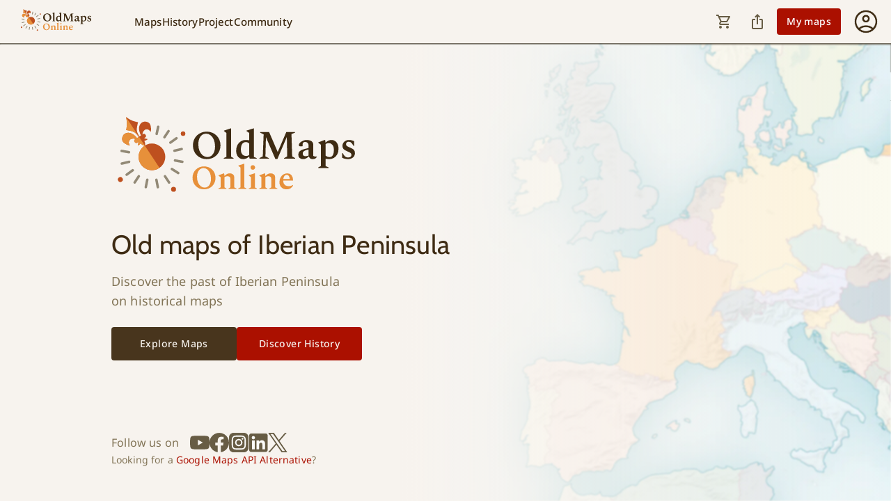

--- FILE ---
content_type: text/html; charset=utf-8
request_url: https://bmarchives.oldmapsonline.org/en/Iberian_Peninsula
body_size: 33712
content:
<!DOCTYPE html><html lang="en" style="overscroll-behavior-y:none"><head><script>(function(w,i,g){w[g]=w[g]||[];if(typeof w[g].push=='function')w[g].push(i)})
(window,'GTM-T6GHTWF','google_tags_first_party');</script><script>(function(w,d,s,l){w[l]=w[l]||[];(function(){w[l].push(arguments);})('set', 'developer_id.dYzg1YT', true);
		w[l].push({'gtm.start':new Date().getTime(),event:'gtm.js'});var f=d.getElementsByTagName(s)[0],
		j=d.createElement(s);j.async=true;j.src='/analytics/';
		f.parentNode.insertBefore(j,f);
		})(window,document,'script','dataLayer');</script><meta charSet="utf-8"/><meta name="viewport" content="width=device-width, initial-scale=1, minimum-scale=1, maximum-scale=1, viewport-fit=cover, user-scalable=no"/><link rel="stylesheet" href="/_next/static/css/6896baceed115929.css" data-precedence="next"/><link rel="stylesheet" href="/_next/static/css/6ee630cd453d6519.css" data-precedence="next"/><link rel="preload" as="script" fetchPriority="low" href="/_next/static/chunks/webpack-baa00a7a94f64bf0.js"/><script src="/_next/static/chunks/fd9d1056-5853db19777be825.js" async=""></script><script src="/_next/static/chunks/6997-0de77967880d1860.js" async=""></script><script src="/_next/static/chunks/main-app-eb5130139058a72a.js" async=""></script><script src="/_next/static/chunks/db062553-eb30b7dbe860bade.js" async=""></script><script src="/_next/static/chunks/05f6971a-3c3376974aa89c14.js" async=""></script><script src="/_next/static/chunks/b536a0f1-cc673ae86b8f44e5.js" async=""></script><script src="/_next/static/chunks/46be18a3-ed8f1ab5de98f89c.js" async=""></script><script src="/_next/static/chunks/aaea2bcf-cb503cd82fc38cf3.js" async=""></script><script src="/_next/static/chunks/5106a963-f4765c78cf8e1b93.js" async=""></script><script src="/_next/static/chunks/6210-56dc458a8b486bc7.js" async=""></script><script src="/_next/static/chunks/1778-3b83c3977d146c15.js" async=""></script><script src="/_next/static/chunks/7217-58e35c889d2e99c9.js" async=""></script><script src="/_next/static/chunks/6434-f1ba83ef6f4d8ff1.js" async=""></script><script src="/_next/static/chunks/2276-e40fce427f3b6ddb.js" async=""></script><script src="/_next/static/chunks/5496-f5795791062285fe.js" async=""></script><script src="/_next/static/chunks/5956-52ba4b6936b1ac8f.js" async=""></script><script src="/_next/static/chunks/2713-7d58f8114399c828.js" async=""></script><script src="/_next/static/chunks/8068-d63bfac6737af446.js" async=""></script><script src="/_next/static/chunks/1225-c6e627a67f052f8e.js" async=""></script><script src="/_next/static/chunks/7030-82c12d4b14f1f251.js" async=""></script><script src="/_next/static/chunks/9001-032a8cc721c61a18.js" async=""></script><script src="/_next/static/chunks/9414-ec81fffde7d38889.js" async=""></script><script src="/_next/static/chunks/1798-ecf7a45d9b378e0c.js" async=""></script><script src="/_next/static/chunks/4056-f9982ad9ffdb90ad.js" async=""></script><script src="/_next/static/chunks/7103-c6efae91283c30f3.js" async=""></script><script src="/_next/static/chunks/9390-6991df743e4b8170.js" async=""></script><script src="/_next/static/chunks/3244-3b279cb6899c61a6.js" async=""></script><script src="/_next/static/chunks/2710-aa0f8d54defce057.js" async=""></script><script src="/_next/static/chunks/app/%5Blang%5D/(map)/(timeslider)/(discover)/layout-2813b707bff93160.js" async=""></script><script src="/_next/static/chunks/7100-3cadc47fcbed426e.js" async=""></script><script src="/_next/static/chunks/926-169d5e6429d3a7c3.js" async=""></script><script src="/_next/static/chunks/app/%5Blang%5D/(map)/(timeslider)/layout-0fbdea6962213089.js" async=""></script><script src="/_next/static/chunks/7155-2773612a92fe9f4a.js" async=""></script><script src="/_next/static/chunks/9527-ea69911257869eca.js" async=""></script><script src="/_next/static/chunks/app/%5Blang%5D/(map)/@sidebar/(discover)/layout-df5f64a8e0964de8.js" async=""></script><script src="/_next/static/chunks/2003-dbe3fe26e1b5894b.js" async=""></script><script src="/_next/static/chunks/1734-b813a494a021d118.js" async=""></script><script src="/_next/static/chunks/app/%5Blang%5D/(map)/layout-0db23f41009120e8.js" async=""></script><script src="/_next/static/chunks/app/%5Blang%5D/@header/(discover)/%5Bregion%5D/page-6fe044fc5f36b2f0.js" async=""></script><script src="/_next/static/chunks/7648-6aa8c0b74bd1968c.js" async=""></script><script src="/_next/static/chunks/7994-bbd5057652e98d4b.js" async=""></script><script src="/_next/static/chunks/5297-520ac5f25b3e3c51.js" async=""></script><script src="/_next/static/chunks/3897-4ce6c5ba6874755f.js" async=""></script><script src="/_next/static/chunks/app/%5Blang%5D/@header/layout-6d36f1b814a2656a.js" async=""></script><script src="/_next/static/chunks/5719-71a36769f86802fa.js" async=""></script><script src="/_next/static/chunks/5717-447ae688747bf56c.js" async=""></script><script src="/_next/static/chunks/8667-0dfd770c19543976.js" async=""></script><script src="/_next/static/chunks/1430-236cb87360ef875b.js" async=""></script><script src="/_next/static/chunks/app/%5Blang%5D/layout-9402d80ecbed7451.js" async=""></script><script src="/_next/static/chunks/app/%5Blang%5D/(map)/@sidebar/(discover)/%5Bregion%5D/page-c5dcdb0fec952bba.js" async=""></script><script src="/_next/static/chunks/app/%5Blang%5D/error-37feb7df33b2c193.js" async=""></script><script src="/_next/static/chunks/app/%5Blang%5D/not-found-7065693d1429a4f1.js" async=""></script><script src="https://accounts.google.com/gsi/client" async=""></script><script src="/_next/static/chunks/5008-941c8a0bcbfede80.js" async=""></script><script src="/_next/static/chunks/app/%5Blang%5D/(map)/(timeslider)/(discover)/%5Bregion%5D/page-df887f6ae6b4517e.js" async=""></script><script src="/_next/static/chunks/app/%5Blang%5D/(map)/(timeslider)/(discover)/@regionPrintout/%5Bregion%5D/layout-939bcf84af892b1c.js" async=""></script><meta name="google" content="notranslate"/><meta name="author" content="Klokan Technologies GmbH (https://www.klokantech.com/)"/><link rel="manifest" href="/manifest.json"/><meta name="apple-itunes-app" content="app-id=1017609581"/><meta name="theme-color" media="(prefers-color-scheme: light)" content="#F7F3EE"/><meta name="theme-color" media="(prefers-color-scheme: dark)" content="#3E2B13"/><meta name="msapplication-TileColor" content="#F7F3EE"/><meta name="application-name" content="Old Maps"/><meta name="apple-mobile-web-app-title" content="Old Maps"/><link rel="icon" type="image/x-icon" href="/favicon.ico"/><link rel="icon" type="image/png" sizes="16x16" href="/icons/favicon-16x16.png"/><link rel="icon" type="image/png" sizes="32x32" href="/icons/favicon-32x32.png"/><link rel="apple-touch-icon" href="/icons/apple-touch-icon.png"/><link rel="mask-icon" href="/icons/safari-pinned-tab.svg" color="#3E2B13"/><link rel="preload" as="font" type="font/woff2" href="/fonts/noto-sans-v42-latin_latin-ext-regular.woff2" crossorigin="anonymous"/><link rel="preload" as="font" type="font/woff2" href="/fonts/noto-sans-v42-latin_latin-ext-500.woff2" crossorigin="anonymous"/><link rel="preload" as="font" type="font/woff2" href="/fonts/cabin-v35-latin_latin-ext-regular.woff2" crossorigin="anonymous"/><link rel="preload" as="font" type="font/woff2" href="/fonts/cabin-v35-latin_latin-ext-500.woff2" crossorigin="anonymous"/><link rel="preload" as="image" href="/images/welcome_bg_dark.webp" media="(prefers-color-scheme: dark)" fetchPriority="high"/><link rel="preload" as="image" href="/images/welcome_bg_light.webp" media="(prefers-color-scheme: light)" fetchPriority="high"/><link rel="preload" as="image" href="/images/header_logo_dark_mode.svg" media="(prefers-color-scheme: dark)" fetchPriority="high"/><link rel="preload" as="image" href="/images/header_logo_light_mode.svg" media="(prefers-color-scheme: light)" fetchPriority="high"/><title>Old maps of Iberian Peninsula | OldMapsOnline</title><meta name="description" content="Old maps of Iberian Peninsula on OldMapsOnline."/><meta name="twitter:domain" content="oldmapsonline.org"/><link rel="canonical" href="https://oldmapsonline.org/en/Iberian_Peninsula"/><link rel="alternate" hrefLang="de" href="https://oldmapsonline.org/de/Iberische_Halbinsel"/><link rel="alternate" hrefLang="ar" href="https://oldmapsonline.org/ar/%D8%B4%D8%A8%D9%87_%D8%A7%D9%84%D8%AC%D8%B2%D9%8A%D8%B1%D8%A9_%D8%A7%D9%84%D8%A5%D9%8A%D8%A8%D9%8A%D8%B1%D9%8A%D8%A9"/><link rel="alternate" hrefLang="zh" href="https://oldmapsonline.org/zh/%E4%BC%8A%E6%AF%94%E5%88%A9%E4%BA%9A%E5%8D%8A%E5%B2%9B"/><link rel="alternate" hrefLang="cs" href="https://oldmapsonline.org/cs/Pyrenejsk%C3%BD_poloostrov"/><link rel="alternate" hrefLang="es" href="https://oldmapsonline.org/es/Pen%C3%ADnsula_ib%C3%A9rica"/><link rel="alternate" hrefLang="fr" href="https://oldmapsonline.org/fr/P%C3%A9ninsule_Ib%C3%A9rique"/><link rel="alternate" hrefLang="it" href="https://oldmapsonline.org/it/Penisola_iberica"/><link rel="alternate" hrefLang="ja" href="https://oldmapsonline.org/ja/%E3%82%A4%E3%83%99%E3%83%AA%E3%82%A2%E5%8D%8A%E5%B3%B6"/><link rel="alternate" hrefLang="nl" href="https://oldmapsonline.org/nl/Iberisch_Schiereiland"/><link rel="alternate" hrefLang="pl" href="https://oldmapsonline.org/pl/P%C3%B3%C5%82wysep_Iberyjski"/><link rel="alternate" hrefLang="pt" href="https://oldmapsonline.org/pt/Pen%C3%ADnsula_Ib%C3%A9rica"/><link rel="alternate" hrefLang="x-default" href="https://oldmapsonline.org/en/Iberian_Peninsula"/><meta property="og:title" content="Old maps of Iberian Peninsula | OldMapsOnline"/><meta property="og:description" content="Old maps of Iberian Peninsula on OldMapsOnline."/><meta property="og:url" content="https://oldmapsonline.org/en/Iberian_Peninsula"/><meta property="og:site_name" content="OldMapsOnline"/><meta property="og:image" content="https://api.oldmapsonline.org/1.0/en/Iberian_Peninsula.jpg"/><meta property="og:image:width" content="1200"/><meta property="og:image:height" content="630"/><meta property="og:type" content="website"/><meta name="twitter:card" content="summary_large_image"/><meta name="twitter:site" content="@OldMapsOnline"/><meta name="twitter:creator" content="@OldMapsOnline"/><meta name="twitter:title" content="Old maps of Iberian Peninsula | OldMapsOnline"/><meta name="twitter:description" content="Old maps of Iberian Peninsula on OldMapsOnline."/><meta name="twitter:image" content="https://api.oldmapsonline.org/1.0/en/Iberian_Peninsula.jpg"/><script src="/_next/static/chunks/polyfills-42372ed130431b0a.js" noModule=""></script><style data-emotion="css-global jwvgnf">:root{--mui-shape-borderRadius:4px;--mui-shadows-0:none;--mui-shadows-1:0px 2px 1px -1px rgba(0,0,0,0.2),0px 1px 1px 0px rgba(0,0,0,0.14),0px 1px 3px 0px rgba(0,0,0,0.12);--mui-shadows-2:0px 3px 1px -2px rgba(0,0,0,0.2),0px 2px 2px 0px rgba(0,0,0,0.14),0px 1px 5px 0px rgba(0,0,0,0.12);--mui-shadows-3:0px 3px 3px -2px rgba(0,0,0,0.2),0px 3px 4px 0px rgba(0,0,0,0.14),0px 1px 8px 0px rgba(0,0,0,0.12);--mui-shadows-4:0px 2px 4px -1px rgba(0,0,0,0.2),0px 4px 5px 0px rgba(0,0,0,0.14),0px 1px 10px 0px rgba(0,0,0,0.12);--mui-shadows-5:0px 3px 5px -1px rgba(0,0,0,0.2),0px 5px 8px 0px rgba(0,0,0,0.14),0px 1px 14px 0px rgba(0,0,0,0.12);--mui-shadows-6:0px 3px 5px -1px rgba(0,0,0,0.2),0px 6px 10px 0px rgba(0,0,0,0.14),0px 1px 18px 0px rgba(0,0,0,0.12);--mui-shadows-7:0px 4px 5px -2px rgba(0,0,0,0.2),0px 7px 10px 1px rgba(0,0,0,0.14),0px 2px 16px 1px rgba(0,0,0,0.12);--mui-shadows-8:0px 5px 5px -3px rgba(0,0,0,0.2),0px 8px 10px 1px rgba(0,0,0,0.14),0px 3px 14px 2px rgba(0,0,0,0.12);--mui-shadows-9:0px 5px 6px -3px rgba(0,0,0,0.2),0px 9px 12px 1px rgba(0,0,0,0.14),0px 3px 16px 2px rgba(0,0,0,0.12);--mui-shadows-10:0px 6px 6px -3px rgba(0,0,0,0.2),0px 10px 14px 1px rgba(0,0,0,0.14),0px 4px 18px 3px rgba(0,0,0,0.12);--mui-shadows-11:0px 6px 7px -4px rgba(0,0,0,0.2),0px 11px 15px 1px rgba(0,0,0,0.14),0px 4px 20px 3px rgba(0,0,0,0.12);--mui-shadows-12:0px 7px 8px -4px rgba(0,0,0,0.2),0px 12px 17px 2px rgba(0,0,0,0.14),0px 5px 22px 4px rgba(0,0,0,0.12);--mui-shadows-13:0px 7px 8px -4px rgba(0,0,0,0.2),0px 13px 19px 2px rgba(0,0,0,0.14),0px 5px 24px 4px rgba(0,0,0,0.12);--mui-shadows-14:0px 7px 9px -4px rgba(0,0,0,0.2),0px 14px 21px 2px rgba(0,0,0,0.14),0px 5px 26px 4px rgba(0,0,0,0.12);--mui-shadows-15:0px 8px 9px -5px rgba(0,0,0,0.2),0px 15px 22px 2px rgba(0,0,0,0.14),0px 6px 28px 5px rgba(0,0,0,0.12);--mui-shadows-16:0px 8px 10px -5px rgba(0,0,0,0.2),0px 16px 24px 2px rgba(0,0,0,0.14),0px 6px 30px 5px rgba(0,0,0,0.12);--mui-shadows-17:0px 8px 11px -5px rgba(0,0,0,0.2),0px 17px 26px 2px rgba(0,0,0,0.14),0px 6px 32px 5px rgba(0,0,0,0.12);--mui-shadows-18:0px 9px 11px -5px rgba(0,0,0,0.2),0px 18px 28px 2px rgba(0,0,0,0.14),0px 7px 34px 6px rgba(0,0,0,0.12);--mui-shadows-19:0px 9px 12px -6px rgba(0,0,0,0.2),0px 19px 29px 2px rgba(0,0,0,0.14),0px 7px 36px 6px rgba(0,0,0,0.12);--mui-shadows-20:0px 10px 13px -6px rgba(0,0,0,0.2),0px 20px 31px 3px rgba(0,0,0,0.14),0px 8px 38px 7px rgba(0,0,0,0.12);--mui-shadows-21:0px 10px 13px -6px rgba(0,0,0,0.2),0px 21px 33px 3px rgba(0,0,0,0.14),0px 8px 40px 7px rgba(0,0,0,0.12);--mui-shadows-22:0px 10px 14px -6px rgba(0,0,0,0.2),0px 22px 35px 3px rgba(0,0,0,0.14),0px 8px 42px 7px rgba(0,0,0,0.12);--mui-shadows-23:0px 11px 14px -7px rgba(0,0,0,0.2),0px 23px 36px 3px rgba(0,0,0,0.14),0px 9px 44px 8px rgba(0,0,0,0.12);--mui-shadows-24:0px 11px 15px -7px rgba(0,0,0,0.2),0px 24px 38px 3px rgba(0,0,0,0.14),0px 9px 46px 8px rgba(0,0,0,0.12);--mui-zIndex-mobileStepper:1000;--mui-zIndex-fab:1050;--mui-zIndex-speedDial:1050;--mui-zIndex-appBar:1100;--mui-zIndex-drawer:1200;--mui-zIndex-modal:1300;--mui-zIndex-snackbar:1400;--mui-zIndex-tooltip:1500;}</style><style data-emotion="css-global 1xdlopg">:root,[data-mui-color-scheme="light"]{--mui-palette-primary-light:#F7F3EE;--mui-palette-primary-main:#48351D;--mui-palette-primary-dark:#3E2B13;--mui-palette-primary-contrastText:#FFFFFF;--mui-palette-primary-4p:#48351D0A;--mui-palette-primary-8p:#48351D14;--mui-palette-primary-12p:#48351D1F;--mui-palette-primary-30p:#48351D4D;--mui-palette-primary-30pRipple:#A39B8B4D;--mui-palette-primary-50p:#48351D80;--mui-palette-primary-mainChannel:72 53 29;--mui-palette-primary-lightChannel:247 243 238;--mui-palette-primary-darkChannel:62 43 19;--mui-palette-primary-contrastTextChannel:255 255 255;--mui-palette-secondary-light:#FE9E98;--mui-palette-secondary-main:#AB1000;--mui-palette-secondary-dark:#960E00;--mui-palette-secondary-contrastText:#FFFFFF;--mui-palette-secondary-lighter:#C3665C;--mui-palette-secondary-darker:#BE501F;--mui-palette-secondary-4p:#AB10000A;--mui-palette-secondary-8p:#AB100014;--mui-palette-secondary-12p:#AB10001F;--mui-palette-secondary-30p:#AB10004D;--mui-palette-secondary-30pRipple:#AB10004D;--mui-palette-secondary-50p:#AB100080;--mui-palette-secondary-mainChannel:171 16 0;--mui-palette-secondary-lightChannel:254 158 152;--mui-palette-secondary-darkChannel:150 14 0;--mui-palette-secondary-contrastTextChannel:255 255 255;--mui-palette-error-light:#EF5350;--mui-palette-error-main:#D32F2F;--mui-palette-error-dark:#C62828;--mui-palette-error-contrastText:#FFFFFF;--mui-palette-error-4p:#D32F2F0A;--mui-palette-error-8p:#D32F2F16;--mui-palette-error-12p:#D32F2F1F;--mui-palette-error-30p:#D32F2F4D;--mui-palette-error-30pRipple:#D32F2F4D;--mui-palette-error-50p:#D32F2F80;--mui-palette-error-160p:#541313;--mui-palette-error-190p:#fbeaea;--mui-palette-error-mainChannel:211 47 47;--mui-palette-error-lightChannel:239 83 80;--mui-palette-error-darkChannel:198 40 40;--mui-palette-error-contrastTextChannel:255 255 255;--mui-palette-warning-light:#FF9800;--mui-palette-warning-main:#ED6C02;--mui-palette-warning-dark:#E65100;--mui-palette-warning-contrastText:#FFFFFF;--mui-palette-warning-4p:#ED6C020A;--mui-palette-warning-8p:#ED6C0216;--mui-palette-warning-12p:#ED6C021F;--mui-palette-warning-30p:#ED6C024D;--mui-palette-warning-30pRipple:#ED6C024D;--mui-palette-warning-50p:#ED6C0280;--mui-palette-warning-160p:#5f2b01;--mui-palette-warning-190p:#fdf0e5;--mui-palette-warning-mainChannel:237 108 2;--mui-palette-warning-lightChannel:255 152 0;--mui-palette-warning-darkChannel:230 81 0;--mui-palette-warning-contrastTextChannel:255 255 255;--mui-palette-info-light:#03A9F4;--mui-palette-info-main:#0288D1;--mui-palette-info-dark:#01579B;--mui-palette-info-contrastText:#FFFFFF;--mui-palette-info-4p:#0288D10A;--mui-palette-info-8p:#0288D116;--mui-palette-info-12p:#0288D11F;--mui-palette-info-30p:#0288D14D;--mui-palette-info-30pRipple:#0288D14D;--mui-palette-info-50p:#0288D180;--mui-palette-info-160p:#013654;--mui-palette-info-190p:#e5f3fa;--mui-palette-info-mainChannel:2 136 209;--mui-palette-info-lightChannel:3 169 244;--mui-palette-info-darkChannel:1 87 155;--mui-palette-info-contrastTextChannel:255 255 255;--mui-palette-success-light:#4CAF50;--mui-palette-success-main:#2E7D32;--mui-palette-success-dark:#1B5E20;--mui-palette-success-contrastText:#FFFFFF;--mui-palette-success-4p:#2E7D320A;--mui-palette-success-8p:#2E7D3216;--mui-palette-success-12p:#2E7D321F;--mui-palette-success-30p:#2E7D324D;--mui-palette-success-30pRipple:#2E7D324D;--mui-palette-success-50p:#2E7D3280;--mui-palette-success-160p:#123214;--mui-palette-success-190p:#eaf2ea;--mui-palette-success-mainChannel:46 125 50;--mui-palette-success-lightChannel:76 175 80;--mui-palette-success-darkChannel:27 94 32;--mui-palette-success-contrastTextChannel:255 255 255;--mui-palette-action-active:#675C44;--mui-palette-action-activatedOpacity:1;--mui-palette-action-hover:#F3F2F0;--mui-palette-action-hoverOpacity:0.04;--mui-palette-action-selected:rgba(146, 137, 118, 0.08);--mui-palette-action-selectedOpacity:0.08;--mui-palette-action-disabled:rgba(0, 0, 0, 0.26);--mui-palette-action-disabledOpacity:0.26;--mui-palette-action-disabledBackground:rgba(221, 217, 211, 0.5);--mui-palette-action-focus:rgba(72, 53, 29, 0.12);--mui-palette-action-focusOpacity:0.12;--mui-palette-action-activeChannel:103 92 68;--mui-palette-action-selectedChannel:146 137 118;--mui-palette-text-primary:#3E2B13;--mui-palette-text-secondary:#817355;--mui-palette-text-disabled:#3E2B1340;--mui-palette-text-button:#F7F3EE;--mui-palette-text-light:#CBBCAB;--mui-palette-text-lightChannel:203 188 171;--mui-palette-text-primaryChannel:62 43 19;--mui-palette-text-secondaryChannel:129 115 85;--mui-palette-background-default:#FCFCFA;--mui-palette-background-paper:#FCFCFA;--mui-palette-background-light:#696253;--mui-palette-background-lighter:#FFFFFF;--mui-palette-background-defaultChannel:252 252 250;--mui-palette-background-paperChannel:252 252 250;--mui-palette-background-lightChannel:105 98 83;--mui-palette-divider:#A39B8B;--mui-palette-misc-advancedSearchButton:#F4F1EC;--mui-palette-misc-advancedSearchOutlinedButton:#AD9E8B;--mui-palette-misc-advancedSearchFont:#3E2B13;--mui-palette-misc-alertBackgroung:#EAF2FF;--mui-palette-misc-alertColor:#0F3654;--mui-palette-misc-alertIcon:#0288D1;--mui-palette-misc-backgroundLight:#696253;--mui-palette-misc-chipBackgroundActive:#C3665C;--mui-palette-misc-clearButton:#F4F1EC;--mui-palette-misc-couponBackground:#E7F4E8;--mui-palette-misc-discoverHistoryButton:#AB1000;--mui-palette-misc-discoverHistoryHoverButton:#960E00;--mui-palette-misc-exploreMapsButton:#48351D;--mui-palette-misc-exploreMapsHoverButton:#3E2B13;--mui-palette-misc-fontLight:#F7F3EE;--mui-palette-misc-headerDivider:#696253;--mui-palette-misc-interaction:#AB1000;--mui-palette-misc-interactionNavLink:#AB1000;--mui-palette-misc-mapCtrlHover:#EEEDEC;--mui-palette-misc-newsDivider:#C1B2A1;--mui-palette-misc-outlineBorder:#48351D3B;--mui-palette-misc-standardInputLine:#48351D6B;--mui-palette-misc-tagButtonActive:#C1B2A1;--mui-palette-misc-userMenuActionButton:#48351D;--mui-palette-tabs-tabUnselected:#5E4D38;--mui-palette-toggleButton-toggleButtonSelected:#3E2B13;--mui-palette-toggleButton-toggleButtonUnselected:#48351D;--mui-palette-toggleButton-toggleButtonBackground:#F4F1EC;--mui-palette-tooltip-background:#48351D;--mui-palette-tooltip-font:#FCFCFA;--mui-palette-icons-mapCtrlZoomIn:url(data:image/svg+xml,%3Csvg%20width%3D%2224%22%20height%3D%2224%22%20viewBox%3D%220%200%2024%2024%22%20xmlns%3D%22http%3A%2F%2Fwww.w3.org%2F2000%2Fsvg%22%3E%0A%3Cpath%20d%3D%22M11.125%2012.8625H5.25V11.1125H11.125V5.23755H12.875V11.1125H18.75V12.8625H12.875V18.7375H11.125V12.8625Z%22%20fill%3D%22%233E2B13%22%2F%3E%0A%3C%2Fsvg%3E);--mui-palette-icons-mapCtrlZoomOut:url(data:image/svg+xml,%3Csvg%20width%3D%2224%22%20height%3D%2224%22%20viewBox%3D%220%200%2024%2024%22%20xmlns%3D%22http%3A%2F%2Fwww.w3.org%2F2000%2Fsvg%22%3E%0A%3Cpath%20d%3D%22M5.25%2012.8625V11.1125H18.75V12.8625H5.25Z%22%20fill%3D%22%233E2B13%22%2F%3E%0A%3C%2Fsvg%3E);--mui-palette-icons-mapCtrlCompassSvg:url(data:image/svg+xml,%3C%3Fxml%20version%3D%221.0%22%20encoding%3D%22UTF-8%22%3F%3E%0A%20%20%20%20%3Csvg%20xmlns%3D%22http%3A%2F%2Fwww.w3.org%2F2000%2Fsvg%22%20width%3D%2224%22%20height%3D%2224%22%20viewBox%3D%220%200%2024%2024%22%3E%0A%20%20%20%20%20%20%3Cpath%20d%3D%22M%208%2012%20l%204%20-8%204%208%20h%20-8%20z%22%20fill%3D%22%233E2B13%22%3E%3C%2Fpath%3E%0A%20%20%20%20%20%20%3Cpath%20id%3D%22south%22%20d%3D%22M%208%2012%20l%204%208%204%20-8%20h%20-8%20z%22%20fill%3D%22%23817355%22%3E%3C%2Fpath%3E%0A%20%20%20%20%20%20%3Ccircle%20cx%3D%2212%22%20cy%3D%2212%22%20r%3D%221.5%22%20fill%3D%22%23fff%22%3E%3C%2Fcircle%3E%0A%20%20%20%20%3C%2Fsvg%3E%0A%20%20);--mui-palette-common-black:#000;--mui-palette-common-white:#fff;--mui-palette-common-background:#fff;--mui-palette-common-onBackground:#000;--mui-palette-common-backgroundChannel:255 255 255;--mui-palette-common-onBackgroundChannel:0 0 0;--mui-palette-grey-50:#fafafa;--mui-palette-grey-100:#f5f5f5;--mui-palette-grey-200:#eeeeee;--mui-palette-grey-300:#e0e0e0;--mui-palette-grey-400:#bdbdbd;--mui-palette-grey-500:#9e9e9e;--mui-palette-grey-600:#757575;--mui-palette-grey-700:#616161;--mui-palette-grey-800:#424242;--mui-palette-grey-900:#212121;--mui-palette-grey-A100:#f5f5f5;--mui-palette-grey-A200:#eeeeee;--mui-palette-grey-A400:#bdbdbd;--mui-palette-grey-A700:#616161;--mui-palette-Alert-errorColor:rgb(95, 33, 32);--mui-palette-Alert-infoColor:rgb(1, 67, 97);--mui-palette-Alert-successColor:rgb(30, 70, 32);--mui-palette-Alert-warningColor:rgb(102, 60, 0);--mui-palette-Alert-errorFilledBg:var(--mui-palette-error-main, #D32F2F);--mui-palette-Alert-infoFilledBg:var(--mui-palette-info-main, #0288D1);--mui-palette-Alert-successFilledBg:var(--mui-palette-success-main, #2E7D32);--mui-palette-Alert-warningFilledBg:var(--mui-palette-warning-main, #ED6C02);--mui-palette-Alert-errorFilledColor:#fff;--mui-palette-Alert-infoFilledColor:#fff;--mui-palette-Alert-successFilledColor:#fff;--mui-palette-Alert-warningFilledColor:#fff;--mui-palette-Alert-errorStandardBg:rgb(253, 237, 237);--mui-palette-Alert-infoStandardBg:rgb(229, 246, 253);--mui-palette-Alert-successStandardBg:rgb(237, 247, 237);--mui-palette-Alert-warningStandardBg:rgb(255, 244, 229);--mui-palette-Alert-errorIconColor:var(--mui-palette-error-main, #D32F2F);--mui-palette-Alert-infoIconColor:var(--mui-palette-info-main, #0288D1);--mui-palette-Alert-successIconColor:var(--mui-palette-success-main, #2E7D32);--mui-palette-Alert-warningIconColor:var(--mui-palette-warning-main, #ED6C02);--mui-palette-AppBar-defaultBg:var(--mui-palette-grey-100, #f5f5f5);--mui-palette-Avatar-defaultBg:var(--mui-palette-grey-400, #bdbdbd);--mui-palette-Button-inheritContainedBg:var(--mui-palette-grey-300, #e0e0e0);--mui-palette-Button-inheritContainedHoverBg:var(--mui-palette-grey-A100, #f5f5f5);--mui-palette-Chip-defaultBorder:var(--mui-palette-grey-400, #bdbdbd);--mui-palette-Chip-defaultAvatarColor:var(--mui-palette-grey-700, #616161);--mui-palette-Chip-defaultIconColor:var(--mui-palette-grey-700, #616161);--mui-palette-FilledInput-bg:rgba(0, 0, 0, 0.06);--mui-palette-FilledInput-hoverBg:rgba(0, 0, 0, 0.09);--mui-palette-FilledInput-disabledBg:rgba(0, 0, 0, 0.12);--mui-palette-LinearProgress-primaryBg:rgb(185, 178, 169);--mui-palette-LinearProgress-secondaryBg:rgb(223, 164, 158);--mui-palette-LinearProgress-errorBg:rgb(238, 175, 175);--mui-palette-LinearProgress-infoBg:rgb(158, 209, 237);--mui-palette-LinearProgress-successBg:rgb(175, 205, 177);--mui-palette-LinearProgress-warningBg:rgb(248, 199, 158);--mui-palette-Skeleton-bg:rgba(var(--mui-palette-text-primaryChannel, undefined) / 0.11);--mui-palette-Slider-primaryTrack:rgb(185, 178, 169);--mui-palette-Slider-secondaryTrack:rgb(223, 164, 158);--mui-palette-Slider-errorTrack:rgb(238, 175, 175);--mui-palette-Slider-infoTrack:rgb(158, 209, 237);--mui-palette-Slider-successTrack:rgb(175, 205, 177);--mui-palette-Slider-warningTrack:rgb(248, 199, 158);--mui-palette-SnackbarContent-bg:rgb(50, 50, 49);--mui-palette-SnackbarContent-color:#fff;--mui-palette-SpeedDialAction-fabHoverBg:rgb(214, 214, 212);--mui-palette-StepConnector-border:var(--mui-palette-grey-400, #bdbdbd);--mui-palette-StepContent-border:var(--mui-palette-grey-400, #bdbdbd);--mui-palette-Switch-defaultColor:var(--mui-palette-common-white, #fff);--mui-palette-Switch-defaultDisabledColor:var(--mui-palette-grey-100, #f5f5f5);--mui-palette-Switch-primaryDisabledColor:rgb(185, 178, 169);--mui-palette-Switch-secondaryDisabledColor:rgb(223, 164, 158);--mui-palette-Switch-errorDisabledColor:rgb(238, 175, 175);--mui-palette-Switch-infoDisabledColor:rgb(158, 209, 237);--mui-palette-Switch-successDisabledColor:rgb(175, 205, 177);--mui-palette-Switch-warningDisabledColor:rgb(248, 199, 158);--mui-palette-TableCell-border:rgba(243, 243, 241, 1);--mui-palette-Tooltip-bg:rgba(97, 97, 97, 0.92);--mui-palette-dividerChannel:163 155 139;--mui-opacity-inputPlaceholder:0.42;--mui-opacity-inputUnderline:0.42;--mui-opacity-switchTrackDisabled:0.12;--mui-opacity-switchTrack:0.38;}</style><style data-emotion="css-global rudvj4">[data-mui-color-scheme="dark"]{--mui-palette-primary-light:#3E2B13;--mui-palette-primary-main:#857460;--mui-palette-primary-dark:#AF9C86;--mui-palette-primary-contrastText:#FFFFFF;--mui-palette-primary-4p:#837A6E10;--mui-palette-primary-8p:#837A6E14;--mui-palette-primary-12p:#837A6E1F;--mui-palette-primary-30p:#837A6E4D;--mui-palette-primary-30pRipple:#837A6E4D;--mui-palette-primary-50p:#837A6E80;--mui-palette-primary-mainChannel:133 116 96;--mui-palette-primary-lightChannel:62 43 19;--mui-palette-primary-darkChannel:175 156 134;--mui-palette-primary-contrastTextChannel:255 255 255;--mui-palette-secondary-light:#F0BAA2;--mui-palette-secondary-main:#E46449;--mui-palette-secondary-dark:#8F3C17;--mui-palette-secondary-contrastText:#FBF7EB;--mui-palette-secondary-lighter:#E7903A;--mui-palette-secondary-darker:#BE501F;--mui-palette-secondary-4p:#CE93D810;--mui-palette-secondary-8p:#CE93D814;--mui-palette-secondary-12p:#CE93D81F;--mui-palette-secondary-30p:#CE93D84D;--mui-palette-secondary-30pRipple:#CE93D84D;--mui-palette-secondary-50p:#CE93D880;--mui-palette-secondary-mainChannel:228 100 73;--mui-palette-secondary-lightChannel:240 186 162;--mui-palette-secondary-darkChannel:143 60 23;--mui-palette-secondary-contrastTextChannel:251 247 235;--mui-palette-error-light:#E57373;--mui-palette-error-main:#F44336;--mui-palette-error-dark:#D32F2F;--mui-palette-error-contrastText:#FFFFFF;--mui-palette-error-4p:#D32F2F10;--mui-palette-error-8p:#D32F2F14;--mui-palette-error-12p:#D32F2F1F;--mui-palette-error-30p:#D32F2F4D;--mui-palette-error-30pRipple:#D32F2F4D;--mui-palette-error-50p:#D32F2F80;--mui-palette-error-160p:#edacac;--mui-palette-error-190p:#190706;--mui-palette-error-mainChannel:244 67 54;--mui-palette-error-lightChannel:229 115 115;--mui-palette-error-darkChannel:211 47 47;--mui-palette-error-contrastTextChannel:255 255 255;--mui-palette-warning-light:#FFB74D;--mui-palette-warning-main:#FFA726;--mui-palette-warning-dark:#F57C00;--mui-palette-warning-contrastText:#000000DE;--mui-palette-warning-4p:#FFA72610;--mui-palette-warning-8p:#FFA72614;--mui-palette-warning-12p:#FFA7261F;--mui-palette-warning-30p:#FFA7264D;--mui-palette-warning-30pRipple:#FFA7264D;--mui-palette-warning-50p:#FFA72680;--mui-palette-warning-160p:#ffdca8;--mui-palette-warning-190p:#1a1104;--mui-palette-warning-mainChannel:255 167 38;--mui-palette-warning-lightChannel:255 183 77;--mui-palette-warning-darkChannel:245 124 0;--mui-palette-warning-contrastTextChannel:0 0 0;--mui-palette-info-light:#4FC3F7;--mui-palette-info-main:#29B6F6;--mui-palette-info-dark:#0288D1;--mui-palette-info-contrastText:#000000DE;--mui-palette-info-4p:#0288D110;--mui-palette-info-8p:#0288D114;--mui-palette-info-12p:#0288D11F;--mui-palette-info-30p:#0288D14D;--mui-palette-info-30pRipple:#0288D14D;--mui-palette-info-50p:#0288D180;--mui-palette-info-160p:#9acfed;--mui-palette-info-190p:#000e15;--mui-palette-info-mainChannel:41 182 246;--mui-palette-info-lightChannel:79 195 247;--mui-palette-info-darkChannel:2 136 209;--mui-palette-info-contrastTextChannel:0 0 0;--mui-palette-success-light:#81C784;--mui-palette-success-main:#66BB6A;--mui-palette-success-dark:#388E3C;--mui-palette-success-contrastText:#000000DE;--mui-palette-success-4p:#66BB6A14;--mui-palette-success-8p:#66BB6A14;--mui-palette-success-12p:#66BB6A1F;--mui-palette-success-30p:#66BB6A4D;--mui-palette-success-30pRipple:#66BB6A4D;--mui-palette-success-50p:#66BB6A80;--mui-palette-success-160p:#c2e4c3;--mui-palette-success-190p:#0a130b;--mui-palette-success-mainChannel:102 187 106;--mui-palette-success-lightChannel:129 199 132;--mui-palette-success-darkChannel:56 142 60;--mui-palette-success-contrastTextChannel:0 0 0;--mui-palette-action-active:#DFD5CB;--mui-palette-action-activatedOpacity:1;--mui-palette-action-hover:rgba(241, 238, 233, 0.08);--mui-palette-action-hoverOpacity:0.08;--mui-palette-action-selected:rgba(255, 255, 255, 0.16);--mui-palette-action-selectedOpacity:0.16;--mui-palette-action-disabled:rgba(255, 255, 255, 0.15);--mui-palette-action-disabledOpacity:0.15;--mui-palette-action-disabledBackground:rgba(131, 122, 110, 0.2);--mui-palette-action-focus:rgba(255, 255, 255, 0.12);--mui-palette-action-focusOpacity:0.12;--mui-palette-action-activeChannel:223 213 203;--mui-palette-action-selectedChannel:255 255 255;--mui-palette-text-primary:#D5CBBF;--mui-palette-text-secondary:#C1B2A1CC;--mui-palette-text-disabled:#C1B2A140;--mui-palette-text-button:#F7F3EE;--mui-palette-text-light:#CBBCAB;--mui-palette-text-icon:rgba(255, 255, 255, 0.5);--mui-palette-text-lightChannel:203 188 171;--mui-palette-text-primaryChannel:213 203 191;--mui-palette-text-secondaryChannel:193 178 161;--mui-palette-background-default:#48351D;--mui-palette-background-paper:#48351D;--mui-palette-background-light:#AD9E8B;--mui-palette-background-lighter:#5B4B36;--mui-palette-background-defaultChannel:72 53 29;--mui-palette-background-paperChannel:72 53 29;--mui-palette-background-lightChannel:173 158 139;--mui-palette-divider:#8A837B;--mui-palette-misc-advancedSearchButton:#B5A898;--mui-palette-misc-advancedSearchOutlinedButton:#AD9E8B;--mui-palette-misc-advancedSearchFont:#F7F3EE;--mui-palette-misc-alertBackgroung:#344E53;--mui-palette-misc-alertColor:#9ACFED;--mui-palette-misc-alertIcon:#29B6F6;--mui-palette-misc-backgroundLight:#63533F;--mui-palette-misc-chipBackgroundActive:#E46449;--mui-palette-misc-clearButton:#E3DBCF;--mui-palette-misc-couponBackground:#180B17;--mui-palette-misc-discoverHistoryButton:#FFA726;--mui-palette-misc-discoverHistoryHoverButton:#F57C00;--mui-palette-misc-exploreMapsButton:#BE501F;--mui-palette-misc-exploreMapsHoverButton:#8F3C17;--mui-palette-misc-fontLight:#F7F3EE;--mui-palette-misc-headerDivider:#DACFC3;--mui-palette-misc-interaction:#E7903A;--mui-palette-misc-interactionNavLink:#E46449;--mui-palette-misc-mapCtrlHover:#362816;--mui-palette-misc-newsDivider:#675C44;--mui-palette-misc-outlineBorder:#FFFFFF3B;--mui-palette-misc-standardInputLine:#FFFFFF6B;--mui-palette-misc-tagButtonActive:#675C44;--mui-palette-misc-userMenuActionButton:#F7F3EE;--mui-palette-tabs-tabUnselected:#CBBCAB;--mui-palette-toggleButton-toggleButtonSelected:#675C44;--mui-palette-toggleButton-toggleButtonUnselected:#F7F3EE;--mui-palette-toggleButton-toggleButtonBackground:#E3DBCF;--mui-palette-tooltip-background:#F7F3EE;--mui-palette-tooltip-font:#3E2B13;--mui-palette-icons-mapCtrlZoomIn:url(data:image/svg+xml,%3Csvg%20width%3D%2224%22%20height%3D%2224%22%20viewBox%3D%220%200%2024%2024%22%20xmlns%3D%22http%3A%2F%2Fwww.w3.org%2F2000%2Fsvg%22%3E%0A%3Cpath%20d%3D%22M11.125%2012.8625H5.25V11.1125H11.125V5.23755H12.875V11.1125H18.75V12.8625H12.875V18.7375H11.125V12.8625Z%22%20fill%3D%22%23D5CBBF%22%2F%3E%0A%3C%2Fsvg%3E);--mui-palette-icons-mapCtrlZoomOut:url(data:image/svg+xml,%3Csvg%20width%3D%2224%22%20height%3D%2224%22%20viewBox%3D%220%200%2024%2024%22%20xmlns%3D%22http%3A%2F%2Fwww.w3.org%2F2000%2Fsvg%22%3E%0A%3Cpath%20d%3D%22M5.25%2012.8625V11.1125H18.75V12.8625H5.25Z%22%20fill%3D%22%23D5CBBF%22%2F%3E%0A%3C%2Fsvg%3E);--mui-palette-icons-mapCtrlCompassSvg:url(data:image/svg+xml,%3C%3Fxml%20version%3D%221.0%22%20encoding%3D%22UTF-8%22%3F%3E%0A%20%20%20%20%3Csvg%20xmlns%3D%22http%3A%2F%2Fwww.w3.org%2F2000%2Fsvg%22%20width%3D%2224%22%20height%3D%2224%22%20viewBox%3D%220%200%2024%2024%22%3E%0A%20%20%20%20%20%20%3Cpath%20d%3D%22M%208%2012%20l%204%20-8%204%208%20h%20-8%20z%22%20fill%3D%22%23D5CBBF%22%3E%3C%2Fpath%3E%0A%20%20%20%20%20%20%3Cpath%20id%3D%22south%22%20d%3D%22M%208%2012%20l%204%208%204%20-8%20h%20-8%20z%22%20fill%3D%22%23C1B2A1CC%22%3E%3C%2Fpath%3E%0A%20%20%20%20%20%20%3Ccircle%20cx%3D%2212%22%20cy%3D%2212%22%20r%3D%221.5%22%20fill%3D%22%23000%22%3E%3C%2Fcircle%3E%0A%20%20%20%20%3C%2Fsvg%3E%0A%20%20);--mui-palette-alert-success:#525D34;--mui-palette-alert-info:#344E53;--mui-palette-alert-warning:#7F571F;--mui-palette-alert-error:#723322;--mui-palette-common-black:#000;--mui-palette-common-white:#fff;--mui-palette-common-background:#000;--mui-palette-common-onBackground:#fff;--mui-palette-common-backgroundChannel:0 0 0;--mui-palette-common-onBackgroundChannel:255 255 255;--mui-palette-grey-50:#fafafa;--mui-palette-grey-100:#f5f5f5;--mui-palette-grey-200:#eeeeee;--mui-palette-grey-300:#e0e0e0;--mui-palette-grey-400:#bdbdbd;--mui-palette-grey-500:#9e9e9e;--mui-palette-grey-600:#757575;--mui-palette-grey-700:#616161;--mui-palette-grey-800:#424242;--mui-palette-grey-900:#212121;--mui-palette-grey-A100:#f5f5f5;--mui-palette-grey-A200:#eeeeee;--mui-palette-grey-A400:#bdbdbd;--mui-palette-grey-A700:#616161;--mui-palette-Alert-errorColor:rgb(244, 199, 199);--mui-palette-Alert-infoColor:rgb(184, 231, 251);--mui-palette-Alert-successColor:rgb(204, 232, 205);--mui-palette-Alert-warningColor:rgb(255, 226, 183);--mui-palette-Alert-errorFilledBg:var(--mui-palette-error-dark, #D32F2F);--mui-palette-Alert-infoFilledBg:var(--mui-palette-info-dark, #0288D1);--mui-palette-Alert-successFilledBg:var(--mui-palette-success-dark, #388E3C);--mui-palette-Alert-warningFilledBg:var(--mui-palette-warning-dark, #F57C00);--mui-palette-Alert-errorFilledColor:#fff;--mui-palette-Alert-infoFilledColor:#fff;--mui-palette-Alert-successFilledColor:#fff;--mui-palette-Alert-warningFilledColor:rgba(0, 0, 0, 0.87);--mui-palette-Alert-errorStandardBg:rgb(22, 11, 11);--mui-palette-Alert-infoStandardBg:rgb(7, 19, 24);--mui-palette-Alert-successStandardBg:rgb(12, 19, 13);--mui-palette-Alert-warningStandardBg:rgb(25, 18, 7);--mui-palette-Alert-errorIconColor:var(--mui-palette-error-main, #F44336);--mui-palette-Alert-infoIconColor:var(--mui-palette-info-main, #29B6F6);--mui-palette-Alert-successIconColor:var(--mui-palette-success-main, #66BB6A);--mui-palette-Alert-warningIconColor:var(--mui-palette-warning-main, #FFA726);--mui-palette-AppBar-defaultBg:var(--mui-palette-grey-900, #212121);--mui-palette-AppBar-darkBg:var(--mui-palette-background-paper, #48351D);--mui-palette-AppBar-darkColor:var(--mui-palette-text-primary, #D5CBBF);--mui-palette-Avatar-defaultBg:var(--mui-palette-grey-600, #757575);--mui-palette-Button-inheritContainedBg:var(--mui-palette-grey-800, #424242);--mui-palette-Button-inheritContainedHoverBg:var(--mui-palette-grey-700, #616161);--mui-palette-Chip-defaultBorder:var(--mui-palette-grey-700, #616161);--mui-palette-Chip-defaultAvatarColor:var(--mui-palette-grey-300, #e0e0e0);--mui-palette-Chip-defaultIconColor:var(--mui-palette-grey-300, #e0e0e0);--mui-palette-FilledInput-bg:rgba(255, 255, 255, 0.09);--mui-palette-FilledInput-hoverBg:rgba(255, 255, 255, 0.13);--mui-palette-FilledInput-disabledBg:rgba(255, 255, 255, 0.12);--mui-palette-LinearProgress-primaryBg:rgb(66, 58, 48);--mui-palette-LinearProgress-secondaryBg:rgb(114, 50, 36);--mui-palette-LinearProgress-errorBg:rgb(122, 33, 27);--mui-palette-LinearProgress-infoBg:rgb(20, 91, 123);--mui-palette-LinearProgress-successBg:rgb(51, 93, 53);--mui-palette-LinearProgress-warningBg:rgb(127, 83, 19);--mui-palette-Skeleton-bg:rgba(var(--mui-palette-text-primaryChannel, undefined) / 0.13);--mui-palette-Slider-primaryTrack:rgb(66, 58, 48);--mui-palette-Slider-secondaryTrack:rgb(114, 50, 36);--mui-palette-Slider-errorTrack:rgb(122, 33, 27);--mui-palette-Slider-infoTrack:rgb(20, 91, 123);--mui-palette-Slider-successTrack:rgb(51, 93, 53);--mui-palette-Slider-warningTrack:rgb(127, 83, 19);--mui-palette-SnackbarContent-bg:rgb(251, 250, 250);--mui-palette-SnackbarContent-color:rgba(0, 0, 0, 0.87);--mui-palette-SpeedDialAction-fabHoverBg:rgb(99, 83, 62);--mui-palette-StepConnector-border:var(--mui-palette-grey-600, #757575);--mui-palette-StepContent-border:var(--mui-palette-grey-600, #757575);--mui-palette-Switch-defaultColor:var(--mui-palette-grey-300, #e0e0e0);--mui-palette-Switch-defaultDisabledColor:var(--mui-palette-grey-600, #757575);--mui-palette-Switch-primaryDisabledColor:rgb(59, 52, 43);--mui-palette-Switch-secondaryDisabledColor:rgb(102, 44, 32);--mui-palette-Switch-errorDisabledColor:rgb(109, 30, 24);--mui-palette-Switch-infoDisabledColor:rgb(18, 81, 110);--mui-palette-Switch-successDisabledColor:rgb(45, 84, 47);--mui-palette-Switch-warningDisabledColor:rgb(114, 75, 17);--mui-palette-TableCell-border:rgba(44, 41, 39, 1);--mui-palette-Tooltip-bg:rgba(97, 97, 97, 0.92);--mui-palette-dividerChannel:138 131 123;--mui-opacity-inputPlaceholder:0.5;--mui-opacity-inputUnderline:0.7;--mui-opacity-switchTrackDisabled:0.2;--mui-opacity-switchTrack:0.3;--mui-overlays-1:linear-gradient(rgba(255 255 255 / 0.05), rgba(255 255 255 / 0.05));--mui-overlays-2:linear-gradient(rgba(255 255 255 / 0.07), rgba(255 255 255 / 0.07));--mui-overlays-3:linear-gradient(rgba(255 255 255 / 0.08), rgba(255 255 255 / 0.08));--mui-overlays-4:linear-gradient(rgba(255 255 255 / 0.09), rgba(255 255 255 / 0.09));--mui-overlays-5:linear-gradient(rgba(255 255 255 / 0.10), rgba(255 255 255 / 0.10));--mui-overlays-6:linear-gradient(rgba(255 255 255 / 0.11), rgba(255 255 255 / 0.11));--mui-overlays-7:linear-gradient(rgba(255 255 255 / 0.11), rgba(255 255 255 / 0.11));--mui-overlays-8:linear-gradient(rgba(255 255 255 / 0.12), rgba(255 255 255 / 0.12));--mui-overlays-9:linear-gradient(rgba(255 255 255 / 0.12), rgba(255 255 255 / 0.12));--mui-overlays-10:linear-gradient(rgba(255 255 255 / 0.13), rgba(255 255 255 / 0.13));--mui-overlays-11:linear-gradient(rgba(255 255 255 / 0.13), rgba(255 255 255 / 0.13));--mui-overlays-12:linear-gradient(rgba(255 255 255 / 0.14), rgba(255 255 255 / 0.14));--mui-overlays-13:linear-gradient(rgba(255 255 255 / 0.14), rgba(255 255 255 / 0.14));--mui-overlays-14:linear-gradient(rgba(255 255 255 / 0.14), rgba(255 255 255 / 0.14));--mui-overlays-15:linear-gradient(rgba(255 255 255 / 0.14), rgba(255 255 255 / 0.14));--mui-overlays-16:linear-gradient(rgba(255 255 255 / 0.15), rgba(255 255 255 / 0.15));--mui-overlays-17:linear-gradient(rgba(255 255 255 / 0.15), rgba(255 255 255 / 0.15));--mui-overlays-18:linear-gradient(rgba(255 255 255 / 0.15), rgba(255 255 255 / 0.15));--mui-overlays-19:linear-gradient(rgba(255 255 255 / 0.15), rgba(255 255 255 / 0.15));--mui-overlays-20:linear-gradient(rgba(255 255 255 / 0.16), rgba(255 255 255 / 0.16));--mui-overlays-21:linear-gradient(rgba(255 255 255 / 0.16), rgba(255 255 255 / 0.16));--mui-overlays-22:linear-gradient(rgba(255 255 255 / 0.16), rgba(255 255 255 / 0.16));--mui-overlays-23:linear-gradient(rgba(255 255 255 / 0.16), rgba(255 255 255 / 0.16));--mui-overlays-24:linear-gradient(rgba(255 255 255 / 0.16), rgba(255 255 255 / 0.16));}</style><style data-emotion="css-global ag7ny9">html{-webkit-font-smoothing:antialiased;-moz-osx-font-smoothing:grayscale;box-sizing:border-box;-webkit-text-size-adjust:100%;}*,*::before,*::after{box-sizing:inherit;}strong,b{font-weight:700;}body{margin:0;color:var(--mui-palette-text-primary);font-family:Noto Sans;font-weight:400;font-size:1rem;line-height:124%;letter-spacing:0.009rem;background-color:var(--mui-palette-background-default);}@media print{body{background-color:var(--mui-palette-common-white);}}body::backdrop{background-color:var(--mui-palette-background-default);}@font-face{font-family:Cabin;font-style:Normal;font-weight:400;font-display:swap;src:url('/fonts/cabin-v35-latin_latin-ext-regular.woff2') format('woff2');}@font-face{font-family:Cabin;font-style:Normal;font-weight:500;font-display:swap;src:url('/fonts/cabin-v35-latin_latin-ext-500.woff2') format('woff2');}@font-face{font-family:Cabin;font-style:Normal;font-weight:600;font-display:swap;src:url('/fonts/cabin-v35-latin_latin-ext-600.woff2') format('woff2');}@font-face{font-family:Cabin;font-style:Normal;font-weight:700;font-display:swap;src:url('/fonts/cabin-v35-latin_latin-ext-700.woff2') format('woff2');}@font-face{font-family:Noto Sans;font-style:Normal;font-weight:300;font-display:swap;src:url('/fonts/noto-sans-v42-latin_latin-ext-300.woff2') format('woff2');}@font-face{font-family:Noto Sans;font-style:Normal;font-weight:400;font-display:swap;src:url('/fonts/noto-sans-v42-latin_latin-ext-regular.woff2') format('woff2');}@font-face{font-family:Noto Sans;font-style:Normal;font-weight:500;font-display:swap;src:url('/fonts/noto-sans-v42-latin_latin-ext-500.woff2') format('woff2');}@font-face{font-family:Noto Sans;font-style:Normal;font-weight:600;font-display:swap;src:url('/fonts/noto-sans-v42-latin_latin-ext-600.woff2') format('woff2');}@font-face{font-family:Noto Sans;font-style:Normal;font-weight:700;font-display:swap;src:url('/fonts/noto-sans-v42-latin_latin-ext-700.woff2') format('woff2');}body{white-space:pre-line;scrollbar-gutter:stable;}body *::-webkit-scrollbar{width:10px;height:10px;}body *::-webkit-scrollbar-track{background:transparent;border-radius:8px;}body *::-webkit-scrollbar-thumb{background-color:var(--mui-palette-text-secondary);border-radius:8px;border:2px solid transparent;-webkit-background-clip:content-box;background-clip:content-box;}</style><style data-emotion="css 1cv30rc 1wj35su 70qvj9 mms5mk z2t1tt ilmoxl 1tiv6wm xb6kua 0 l10g9d 2aboql p2rrez ub7dnj ilcguh vubbuv vwo4eg opjshu 9zwmde 37vacj rrn5wo 1hoa9or 1jvs2ce 1s917ak 87xqc6 dwpknh 1ppb39a lq5flw gkx6c2 10hxw0m 1n08oy6 vivjw2 1f2cqn7 1gjj61q 166s902 f3nn8v 10klw3m 1wvmjxa 1jillvr h1tr2g 19dk4xy 60rtak 818d6u 16t3doq nlh3ac rvrn6l e7nqhk j4r5fq 8q96xd cb9gnf 1tad02m ipq6up 60z5sx lfyjfc 1y2nvbn uev0na 1ye512b 7ynbfn 14j54fm 1ontqvh 1d9ofxi iky6ek hakxk8">.css-1cv30rc{background-color:var(--mui-palette-primary-light);height:0;overflow-x:hidden;}@media (min-width:0px){.css-1cv30rc model-viewer{z-index:999!important;white-space:normal!important;}}@media (min-width:1088px){.css-1cv30rc{height:unset;}.css-1cv30rc backgroundColor{default:var(--mui-palette-background-default);paper:var(--mui-palette-background-paper);light:var(--mui-palette-background-light);lighter:var(--mui-palette-background-lighter);default-channel:var(--mui-palette-background-defaultChannel);paper-channel:var(--mui-palette-background-paperChannel);light-channel:var(--mui-palette-background-lightChannel);}.css-1cv30rc model-viewer{z-index:9999!important;white-space:normal!important;width:calc(100% - 390px)!important;}.css-1cv30rc model-viewer .qr-code{position:absolute;bottom:0;left:0;margin:20px;height:120px;border:2px white solid;border-radius:5px;}}.css-1wj35su{background-color:var(--mui-palette-background-paper);color:var(--mui-palette-text-primary);-webkit-transition:box-shadow 300ms cubic-bezier(0.4, 0, 0.2, 1) 0ms;transition:box-shadow 300ms cubic-bezier(0.4, 0, 0.2, 1) 0ms;box-shadow:var(--mui-shadows-1);background-image:var(--mui-overlays-1);-webkit-align-items:center;-webkit-box-align:center;-ms-flex-align:center;align-items:center;background-color:var(--mui-palette-primary-light);display:none;-webkit-box-pack:justify;-webkit-justify-content:space-between;justify-content:space-between;height:64px;padding-left:16px;padding-right:16px;width:100%;border-bottom:2px solid;border-color:var(--mui-palette-misc-headerDivider);}@media (min-width:1088px){.css-1wj35su{display:-webkit-box;display:-webkit-flex;display:-ms-flexbox;display:flex;position:fixed;top:0;left:0;right:0;box-shadow:0px 1px 1px 0px #3A31261A,0px 1px 3px 0px #3A312614;}[data-mui-color-scheme="dark"] .css-1wj35su{box-shadow:0px 1px 3px 0px #211C1659,0px 1px 1px 0px #211C1666;}}.css-70qvj9{display:-webkit-box;display:-webkit-flex;display:-ms-flexbox;display:flex;-webkit-align-items:center;-webkit-box-align:center;-ms-flex-align:center;align-items:center;}.css-mms5mk{margin-right:36.24px;margin-left:12px;}.css-z2t1tt .imgDark{display:none;}[data-mui-color-scheme="dark"] .css-z2t1tt .imgLight{display:none;}[data-mui-color-scheme="dark"] .css-z2t1tt .imgDark{display:-webkit-box;display:-webkit-unset;display:-ms-unsetbox;display:unset;}.css-ilmoxl{padding-top:6px;padding-bottom:6px;display:-webkit-box;display:-webkit-flex;display:-ms-flexbox;display:flex;-webkit-align-items:center;-webkit-box-align:center;-ms-flex-align:center;align-items:center;}.css-1tiv6wm{list-style:none;margin:0;padding:0;position:relative;padding-top:8px;padding-bottom:8px;display:-webkit-box;display:-webkit-flex;display:-ms-flexbox;display:flex;gap:24px;}@media (min-width:1088px){.css-1tiv6wm{-webkit-box-flex:1;-webkit-flex-grow:1;-ms-flex-positive:1;flex-grow:1;margin-left:18px;}}@media (min-width:1200px){.css-1tiv6wm{margin-left:24px;gap:24px;}}@media (min-width: 1330px){.css-1tiv6wm{margin-left:48px;gap:40px;}}.css-xb6kua{width:-webkit-fit-content;width:-moz-fit-content;width:fit-content;}.css-xb6kua a{-webkit-text-decoration:unset;text-decoration:unset;font-family:Noto Sans;font-weight:500;text-transform:none;font-size:15px;line-height:26px;color:var(--mui-palette-text-primary);}.css-xb6kua a:hover{color:var(--mui-palette-misc-interactionNavLink);}.css-l10g9d{display:-webkit-box;display:-webkit-flex;display:-ms-flexbox;display:flex;-webkit-align-items:center;-webkit-box-align:center;-ms-flex-align:center;align-items:center;padding:3px 0 3px 16px;-webkit-box-pack:end;-ms-flex-pack:end;-webkit-justify-content:flex-end;justify-content:flex-end;}.css-2aboql{text-align:center;-webkit-flex:0 0 auto;-ms-flex:0 0 auto;flex:0 0 auto;font-size:1.5rem;padding:8px;border-radius:50%;overflow:visible;color:var(--mui-palette-action-active);-webkit-transition:background-color 150ms cubic-bezier(0.4, 0, 0.2, 1) 0ms;transition:background-color 150ms cubic-bezier(0.4, 0, 0.2, 1) 0ms;color:var(--mui-palette-action-active);display:-webkit-box;display:-webkit-flex;display:-ms-flexbox;display:flex;-webkit-align-items:center;-webkit-box-align:center;-ms-flex-align:center;align-items:center;-webkit-box-pack:center;-ms-flex-pack:center;-webkit-justify-content:center;justify-content:center;p:1.5px;height:48px;width:48px;}.css-2aboql:hover{background-color:rgba(var(--mui-palette-action-activeChannel) / var(--mui-palette-action-hoverOpacity));}@media (hover: none){.css-2aboql:hover{background-color:transparent;}}.css-2aboql.Mui-disabled{background-color:transparent;color:var(--mui-palette-action-disabled);}.css-p2rrez{display:-webkit-inline-box;display:-webkit-inline-flex;display:-ms-inline-flexbox;display:inline-flex;-webkit-align-items:center;-webkit-box-align:center;-ms-flex-align:center;align-items:center;-webkit-box-pack:center;-ms-flex-pack:center;-webkit-justify-content:center;justify-content:center;position:relative;box-sizing:border-box;-webkit-tap-highlight-color:transparent;background-color:transparent;outline:0;border:0;margin:0;border-radius:0;padding:0;cursor:pointer;-webkit-user-select:none;-moz-user-select:none;-ms-user-select:none;user-select:none;vertical-align:middle;-moz-appearance:none;-webkit-appearance:none;-webkit-text-decoration:none;text-decoration:none;color:inherit;text-align:center;-webkit-flex:0 0 auto;-ms-flex:0 0 auto;flex:0 0 auto;font-size:1.5rem;padding:8px;border-radius:50%;overflow:visible;color:var(--mui-palette-action-active);-webkit-transition:background-color 150ms cubic-bezier(0.4, 0, 0.2, 1) 0ms;transition:background-color 150ms cubic-bezier(0.4, 0, 0.2, 1) 0ms;color:var(--mui-palette-action-active);display:-webkit-box;display:-webkit-flex;display:-ms-flexbox;display:flex;-webkit-align-items:center;-webkit-box-align:center;-ms-flex-align:center;align-items:center;-webkit-box-pack:center;-ms-flex-pack:center;-webkit-justify-content:center;justify-content:center;p:1.5px;height:48px;width:48px;}.css-p2rrez::-moz-focus-inner{border-style:none;}.css-p2rrez.Mui-disabled{pointer-events:none;cursor:default;}@media print{.css-p2rrez{-webkit-print-color-adjust:exact;color-adjust:exact;}}.css-p2rrez:hover{background-color:rgba(var(--mui-palette-action-activeChannel) / var(--mui-palette-action-hoverOpacity));}@media (hover: none){.css-p2rrez:hover{background-color:transparent;}}.css-p2rrez.Mui-disabled{background-color:transparent;color:var(--mui-palette-action-disabled);}.css-ub7dnj .MuiBadge-badge{background-color:var(--mui-palette-secondary-main);color:var(--mui-palette-secondary-contrastText);}[data-mui-color-scheme="dark"] .css-ub7dnj .MuiBadge-badge{color:var(--mui-palette-secondary-contrastText);background-color:var(--mui-palette-secondary-darker);}.css-ilcguh{position:relative;display:-webkit-inline-box;display:-webkit-inline-flex;display:-ms-inline-flexbox;display:inline-flex;vertical-align:middle;-webkit-flex-shrink:0;-ms-flex-negative:0;flex-shrink:0;}.css-ilcguh .MuiBadge-badge{background-color:var(--mui-palette-secondary-main);color:var(--mui-palette-secondary-contrastText);}[data-mui-color-scheme="dark"] .css-ilcguh .MuiBadge-badge{color:var(--mui-palette-secondary-contrastText);background-color:var(--mui-palette-secondary-darker);}.css-vubbuv{-webkit-user-select:none;-moz-user-select:none;-ms-user-select:none;user-select:none;width:1em;height:1em;display:inline-block;fill:currentColor;-webkit-flex-shrink:0;-ms-flex-negative:0;flex-shrink:0;-webkit-transition:fill 200ms cubic-bezier(0.4, 0, 0.2, 1) 0ms;transition:fill 200ms cubic-bezier(0.4, 0, 0.2, 1) 0ms;font-size:1.5rem;}.css-vwo4eg{display:-webkit-box;display:-webkit-flex;display:-ms-flexbox;display:flex;-webkit-flex-direction:row;-ms-flex-direction:row;flex-direction:row;-webkit-box-flex-wrap:wrap;-webkit-flex-wrap:wrap;-ms-flex-wrap:wrap;flex-wrap:wrap;-webkit-box-pack:center;-ms-flex-pack:center;-webkit-justify-content:center;justify-content:center;-webkit-align-content:center;-ms-flex-line-pack:center;align-content:center;-webkit-align-items:center;-webkit-box-align:center;-ms-flex-align:center;align-items:center;position:absolute;box-sizing:border-box;font-family:"Roboto","Helvetica","Arial",sans-serif;font-weight:500;font-size:0.75rem;min-width:20px;line-height:1;padding:0 6px;height:20px;border-radius:10px;z-index:1;-webkit-transition:-webkit-transform 225ms cubic-bezier(0.4, 0, 0.2, 1) 0ms;transition:transform 225ms cubic-bezier(0.4, 0, 0.2, 1) 0ms;top:0;right:0;-webkit-transform:scale(1) translate(50%, -50%);-moz-transform:scale(1) translate(50%, -50%);-ms-transform:scale(1) translate(50%, -50%);transform:scale(1) translate(50%, -50%);transform-origin:100% 0%;-webkit-transition:-webkit-transform 195ms cubic-bezier(0.4, 0, 0.2, 1) 0ms;transition:transform 195ms cubic-bezier(0.4, 0, 0.2, 1) 0ms;}.css-vwo4eg.MuiBadge-invisible{-webkit-transform:scale(0) translate(50%, -50%);-moz-transform:scale(0) translate(50%, -50%);-ms-transform:scale(0) translate(50%, -50%);transform:scale(0) translate(50%, -50%);}@media print{.css-opjshu{position:absolute!important;}}.css-opjshu .MuiDialog-paper{border-radius:8px;}.css-9zwmde{font-family:"Roboto","Helvetica","Arial",sans-serif;font-weight:500;font-size:0.875rem;line-height:1.75;letter-spacing:0.02857em;text-transform:uppercase;min-width:64px;padding:6px 16px;border-radius:var(--mui-shape-borderRadius);-webkit-transition:background-color 250ms cubic-bezier(0.4, 0, 0.2, 1) 0ms,box-shadow 250ms cubic-bezier(0.4, 0, 0.2, 1) 0ms,border-color 250ms cubic-bezier(0.4, 0, 0.2, 1) 0ms,color 250ms cubic-bezier(0.4, 0, 0.2, 1) 0ms;transition:background-color 250ms cubic-bezier(0.4, 0, 0.2, 1) 0ms,box-shadow 250ms cubic-bezier(0.4, 0, 0.2, 1) 0ms,border-color 250ms cubic-bezier(0.4, 0, 0.2, 1) 0ms,color 250ms cubic-bezier(0.4, 0, 0.2, 1) 0ms;color:var(--mui-palette-secondary-contrastText);background-color:var(--mui-palette-secondary-main);box-shadow:var(--mui-shadows-2);text-transform:none;font-family:Noto Sans;font-weight:500;font-size:14px;line-height:24px;height:38px;padding:7px 14px;background-color:var(--mui-palette-secondary-main);color:var(--mui-palette-secondary-contrastText);box-shadow:none;margin-right:16px;margin-left:4px;}.css-9zwmde:hover{-webkit-text-decoration:none;text-decoration:none;background-color:var(--mui-palette-secondary-dark);box-shadow:var(--mui-shadows-4);}@media (hover: none){.css-9zwmde:hover{background-color:var(--mui-palette-secondary-main);}}.css-9zwmde:active{box-shadow:var(--mui-shadows-8);}.css-9zwmde.Mui-focusVisible{box-shadow:var(--mui-shadows-6);}.css-9zwmde.Mui-disabled{color:var(--mui-palette-action-disabled);box-shadow:var(--mui-shadows-0);background-color:var(--mui-palette-action-disabledBackground);}[data-mui-color-scheme="dark"] .css-9zwmde{color:var(--mui-palette-secondary-contrastText);background-color:var(--mui-palette-secondary-darker);}.css-9zwmde .Mui-disabled{color:var(--mui-palette-action-disabled);}.css-9zwmde:hover{box-shadow:none;}@media (max-width:1199.95px){.css-9zwmde{display:none;}}.css-37vacj{display:-webkit-inline-box;display:-webkit-inline-flex;display:-ms-inline-flexbox;display:inline-flex;-webkit-align-items:center;-webkit-box-align:center;-ms-flex-align:center;align-items:center;-webkit-box-pack:center;-ms-flex-pack:center;-webkit-justify-content:center;justify-content:center;position:relative;box-sizing:border-box;-webkit-tap-highlight-color:transparent;background-color:transparent;outline:0;border:0;margin:0;border-radius:0;padding:0;cursor:pointer;-webkit-user-select:none;-moz-user-select:none;-ms-user-select:none;user-select:none;vertical-align:middle;-moz-appearance:none;-webkit-appearance:none;-webkit-text-decoration:none;text-decoration:none;color:inherit;font-family:"Roboto","Helvetica","Arial",sans-serif;font-weight:500;font-size:0.875rem;line-height:1.75;letter-spacing:0.02857em;text-transform:uppercase;min-width:64px;padding:6px 16px;border-radius:var(--mui-shape-borderRadius);-webkit-transition:background-color 250ms cubic-bezier(0.4, 0, 0.2, 1) 0ms,box-shadow 250ms cubic-bezier(0.4, 0, 0.2, 1) 0ms,border-color 250ms cubic-bezier(0.4, 0, 0.2, 1) 0ms,color 250ms cubic-bezier(0.4, 0, 0.2, 1) 0ms;transition:background-color 250ms cubic-bezier(0.4, 0, 0.2, 1) 0ms,box-shadow 250ms cubic-bezier(0.4, 0, 0.2, 1) 0ms,border-color 250ms cubic-bezier(0.4, 0, 0.2, 1) 0ms,color 250ms cubic-bezier(0.4, 0, 0.2, 1) 0ms;color:var(--mui-palette-secondary-contrastText);background-color:var(--mui-palette-secondary-main);box-shadow:var(--mui-shadows-2);text-transform:none;font-family:Noto Sans;font-weight:500;font-size:14px;line-height:24px;height:38px;padding:7px 14px;background-color:var(--mui-palette-secondary-main);color:var(--mui-palette-secondary-contrastText);box-shadow:none;margin-right:16px;margin-left:4px;}.css-37vacj::-moz-focus-inner{border-style:none;}.css-37vacj.Mui-disabled{pointer-events:none;cursor:default;}@media print{.css-37vacj{-webkit-print-color-adjust:exact;color-adjust:exact;}}.css-37vacj:hover{-webkit-text-decoration:none;text-decoration:none;background-color:var(--mui-palette-secondary-dark);box-shadow:var(--mui-shadows-4);}@media (hover: none){.css-37vacj:hover{background-color:var(--mui-palette-secondary-main);}}.css-37vacj:active{box-shadow:var(--mui-shadows-8);}.css-37vacj.Mui-focusVisible{box-shadow:var(--mui-shadows-6);}.css-37vacj.Mui-disabled{color:var(--mui-palette-action-disabled);box-shadow:var(--mui-shadows-0);background-color:var(--mui-palette-action-disabledBackground);}[data-mui-color-scheme="dark"] .css-37vacj{color:var(--mui-palette-secondary-contrastText);background-color:var(--mui-palette-secondary-darker);}.css-37vacj .Mui-disabled{color:var(--mui-palette-action-disabled);}.css-37vacj:hover{box-shadow:none;}@media (max-width:1199.95px){.css-37vacj{display:none;}}.css-rrn5wo{display:-webkit-box;display:-webkit-flex;display:-ms-flexbox;display:flex;-webkit-flex-direction:column;-ms-flex-direction:column;flex-direction:column;width:100%;box-sizing:border-box;-webkit-flex-shrink:0;-ms-flex-negative:0;flex-shrink:0;position:fixed;z-index:var(--mui-zIndex-appBar);top:0;left:auto;right:0;--AppBar-background:var(--mui-palette-AppBar-darkBg, var(--mui-palette-primary-main));--AppBar-color:var(--mui-palette-AppBar-darkColor, var(--mui-palette-primary-contrastText));background-color:var(--AppBar-background);color:var(--AppBar-color);position:relative;background-color:var(--mui-palette-primary-light);border-bottom-style:solid;border-bottom-width:2px;border-color:var(--mui-palette-misc-headerDivider);height:50px;display:-webkit-box;display:-webkit-flex;display:-ms-flexbox;display:flex;position:fixed;top:0;left:0;right:0;height:50px;}@media print{.css-rrn5wo{position:absolute;}}@media (min-width:1088px){.css-rrn5wo{display:none;pointer-events:none;}}.css-1hoa9or{background-color:var(--mui-palette-background-paper);color:var(--mui-palette-text-primary);-webkit-transition:box-shadow 300ms cubic-bezier(0.4, 0, 0.2, 1) 0ms;transition:box-shadow 300ms cubic-bezier(0.4, 0, 0.2, 1) 0ms;box-shadow:var(--mui-shadows-0);display:-webkit-box;display:-webkit-flex;display:-ms-flexbox;display:flex;-webkit-flex-direction:column;-ms-flex-direction:column;flex-direction:column;width:100%;box-sizing:border-box;-webkit-flex-shrink:0;-ms-flex-negative:0;flex-shrink:0;position:fixed;z-index:var(--mui-zIndex-appBar);top:0;left:auto;right:0;--AppBar-background:var(--mui-palette-AppBar-darkBg, var(--mui-palette-primary-main));--AppBar-color:var(--mui-palette-AppBar-darkColor, var(--mui-palette-primary-contrastText));background-color:var(--AppBar-background);color:var(--AppBar-color);position:relative;background-color:var(--mui-palette-primary-light);border-bottom-style:solid;border-bottom-width:2px;border-color:var(--mui-palette-misc-headerDivider);height:50px;display:-webkit-box;display:-webkit-flex;display:-ms-flexbox;display:flex;position:fixed;top:0;left:0;right:0;height:50px;}@media print{.css-1hoa9or{position:absolute;}}@media (min-width:1088px){.css-1hoa9or{display:none;pointer-events:none;}}.css-1jvs2ce{position:relative;display:-webkit-box;display:-webkit-flex;display:-ms-flexbox;display:flex;-webkit-align-items:center;-webkit-box-align:center;-ms-flex-align:center;align-items:center;min-height:56px;height:100%;padding:0 0.5rem;}@media (min-width:0px){@media (orientation: landscape){.css-1jvs2ce{min-height:48px;}}}@media (min-width:500px){.css-1jvs2ce{min-height:64px;}}@media (min-width:0px){.css-1jvs2ce{min-height:48px;}}.css-1s917ak{text-align:center;-webkit-flex:0 0 auto;-ms-flex:0 0 auto;flex:0 0 auto;font-size:1.5rem;padding:8px;border-radius:50%;overflow:visible;color:var(--mui-palette-action-active);-webkit-transition:background-color 150ms cubic-bezier(0.4, 0, 0.2, 1) 0ms;transition:background-color 150ms cubic-bezier(0.4, 0, 0.2, 1) 0ms;color:var(--mui-palette-action-active);display:-webkit-box;display:-webkit-flex;display:-ms-flexbox;display:flex;-webkit-align-items:center;-webkit-box-align:center;-ms-flex-align:center;align-items:center;-webkit-box-pack:center;-ms-flex-pack:center;-webkit-justify-content:center;justify-content:center;p:1.5px;height:48px;width:48px;width:40px;height:40px;}.css-1s917ak:hover{background-color:rgba(var(--mui-palette-action-activeChannel) / var(--mui-palette-action-hoverOpacity));}@media (hover: none){.css-1s917ak:hover{background-color:transparent;}}.css-1s917ak.Mui-disabled{background-color:transparent;color:var(--mui-palette-action-disabled);}.css-87xqc6{display:-webkit-inline-box;display:-webkit-inline-flex;display:-ms-inline-flexbox;display:inline-flex;-webkit-align-items:center;-webkit-box-align:center;-ms-flex-align:center;align-items:center;-webkit-box-pack:center;-ms-flex-pack:center;-webkit-justify-content:center;justify-content:center;position:relative;box-sizing:border-box;-webkit-tap-highlight-color:transparent;background-color:transparent;outline:0;border:0;margin:0;border-radius:0;padding:0;cursor:pointer;-webkit-user-select:none;-moz-user-select:none;-ms-user-select:none;user-select:none;vertical-align:middle;-moz-appearance:none;-webkit-appearance:none;-webkit-text-decoration:none;text-decoration:none;color:inherit;text-align:center;-webkit-flex:0 0 auto;-ms-flex:0 0 auto;flex:0 0 auto;font-size:1.5rem;padding:8px;border-radius:50%;overflow:visible;color:var(--mui-palette-action-active);-webkit-transition:background-color 150ms cubic-bezier(0.4, 0, 0.2, 1) 0ms;transition:background-color 150ms cubic-bezier(0.4, 0, 0.2, 1) 0ms;color:var(--mui-palette-action-active);display:-webkit-box;display:-webkit-flex;display:-ms-flexbox;display:flex;-webkit-align-items:center;-webkit-box-align:center;-ms-flex-align:center;align-items:center;-webkit-box-pack:center;-ms-flex-pack:center;-webkit-justify-content:center;justify-content:center;p:1.5px;height:48px;width:48px;width:40px;height:40px;}.css-87xqc6::-moz-focus-inner{border-style:none;}.css-87xqc6.Mui-disabled{pointer-events:none;cursor:default;}@media print{.css-87xqc6{-webkit-print-color-adjust:exact;color-adjust:exact;}}.css-87xqc6:hover{background-color:rgba(var(--mui-palette-action-activeChannel) / var(--mui-palette-action-hoverOpacity));}@media (hover: none){.css-87xqc6:hover{background-color:transparent;}}.css-87xqc6.Mui-disabled{background-color:transparent;color:var(--mui-palette-action-disabled);}.css-dwpknh{-webkit-user-select:none;-moz-user-select:none;-ms-user-select:none;user-select:none;width:1em;height:1em;display:inline-block;fill:currentColor;-webkit-flex-shrink:0;-ms-flex-negative:0;flex-shrink:0;-webkit-transition:fill 200ms cubic-bezier(0.4, 0, 0.2, 1) 0ms;transition:fill 200ms cubic-bezier(0.4, 0, 0.2, 1) 0ms;font-size:1.5rem;font-size:24px;}.css-1ppb39a{-webkit-box-pack:center;-ms-flex-pack:center;-webkit-justify-content:center;justify-content:center;display:-webkit-box;display:-webkit-flex;display:-ms-flexbox;display:flex;-webkit-box-flex:1;-webkit-flex-grow:1;-ms-flex-positive:1;flex-grow:1;}.css-lq5flw{-webkit-flex-direction:column;-ms-flex-direction:column;flex-direction:column;position:fixed;top:calc(50px + 0px);bottom:0;left:0;right:0;overflow-y:auto;background-color:var(--mui-palette-background-default);}@media (min-width:1088px){.css-lq5flw{top:64px;}}[data-mui-color-scheme="dark"] .css-lq5flw{background-color:var(--mui-palette-background-default);}.css-gkx6c2{background-color:var(--mui-palette-background-paper);color:var(--mui-palette-text-primary);-webkit-transition:box-shadow 300ms cubic-bezier(0.4, 0, 0.2, 1) 0ms;transition:box-shadow 300ms cubic-bezier(0.4, 0, 0.2, 1) 0ms;border-radius:4px;box-shadow:var(--mui-shadows-0);position:relative;height:100%;overflow-y:auto;display:none;}@media (min-width:1088px){.css-gkx6c2{display:none;}}.css-10hxw0m{visibility:inherit;}@media (min-width:1088px){.css-10hxw0m{visibility:inherit;}}.css-1n08oy6{position:absolute;bottom:0;top:0;left:0;right:0;display:-webkit-box;display:-webkit-flex;display:-ms-flexbox;display:flex;-webkit-box-pack:center;-ms-flex-pack:center;-webkit-justify-content:center;justify-content:center;overflow:hidden;}.css-1n08oy6 .maplibregl-ctrl-group{background-color:var(--mui-palette-background-paper);}.css-1n08oy6 .maplibregl-ctrl-group button+button{border-top:none;}.css-1n08oy6 .maplibregl-ctrl-group button:hover{background-color:var(--mui-palette-misc-mapCtrlHover)!important;}.css-1n08oy6 .maplibregl-ctrl-group button.maplibregl-ctrl-zoom-in span{background-image:var(--mui-palette-icons-mapCtrlZoomIn);}.css-1n08oy6 .maplibregl-ctrl-group button.maplibregl-ctrl-zoom-out span{background-image:var(--mui-palette-icons-mapCtrlZoomOut);}.css-1n08oy6 .maplibregl-ctrl-group button.maplibregl-ctrl-compass span{background-image:var(--mui-palette-icons-mapCtrlCompassSvg);}.css-1n08oy6 .maplibregl-ctrl-group button span:hover{-webkit-filter:none!important;filter:none!important;}.css-1n08oy6 .maplibregl-ctrl-group:not(:empty){box-shadow:0px 2px 4px 0px rgba(58, 49, 38, 0.08),0px 2px 8px 0px rgba(58, 49, 38, 0.06);}.css-vivjw2{left:0;position:absolute;width:100%;pointer-events:none;display:-webkit-box;display:-webkit-flex;display:-ms-flexbox;display:flex;-webkit-box-pack:center;-ms-flex-pack:center;-webkit-justify-content:center;justify-content:center;}@media (min-width:1088px){.css-vivjw2{width:calc(100% - 390px);}}.css-1f2cqn7{overflow:hidden;position:absolute;left:0;z-index:1;padding:0;margin-top:16px;margin-left:16px;background-color:#FCFCFA;border-radius:4px;box-shadow:0px 2px 4px 0px rgba(58, 49, 38, 0.08),0px 2px 8px 0px rgba(58, 49, 38, 0.06);height:40px;}.css-1f2cqn7.fullscreen{width:100%;left:0;right:0;top:0;margin-top:0;margin-left:0;border-radius:0;opacity:0.9;}.css-1f2cqn7 >a{-webkit-text-decoration:none;text-decoration:none;}.css-1f2cqn7 .history-chip-content{height:100%;display:-webkit-box;display:-webkit-flex;display:-ms-flexbox;display:flex;-webkit-align-items:center;-webkit-box-align:center;-ms-flex-align:center;align-items:center;gap:4px;padding-left:4px;padding-right:16px;}.css-1f2cqn7 .history-chip-content .history-chip-title{font-family:Cabin;font-weight:500;font-size:1rem;line-height:normal;letter-spacing:0.013rem;color:#3E2B13;}.css-1gjj61q{text-align:center;-webkit-flex:0 0 auto;-ms-flex:0 0 auto;flex:0 0 auto;font-size:1.5rem;padding:8px;border-radius:50%;overflow:visible;color:var(--mui-palette-action-active);-webkit-transition:background-color 150ms cubic-bezier(0.4, 0, 0.2, 1) 0ms;transition:background-color 150ms cubic-bezier(0.4, 0, 0.2, 1) 0ms;padding:5px;font-size:1.125rem;color:var(--mui-palette-action-active);display:-webkit-box;display:-webkit-flex;display:-ms-flexbox;display:flex;-webkit-align-items:center;-webkit-box-align:center;-ms-flex-align:center;align-items:center;-webkit-box-pack:center;-ms-flex-pack:center;-webkit-justify-content:center;justify-content:center;p:0.5px;height:32px;width:32px;}.css-1gjj61q.Mui-disabled{background-color:transparent;color:var(--mui-palette-action-disabled);}.css-166s902{display:-webkit-inline-box;display:-webkit-inline-flex;display:-ms-inline-flexbox;display:inline-flex;-webkit-align-items:center;-webkit-box-align:center;-ms-flex-align:center;align-items:center;-webkit-box-pack:center;-ms-flex-pack:center;-webkit-justify-content:center;justify-content:center;position:relative;box-sizing:border-box;-webkit-tap-highlight-color:transparent;background-color:transparent;outline:0;border:0;margin:0;border-radius:0;padding:0;cursor:pointer;-webkit-user-select:none;-moz-user-select:none;-ms-user-select:none;user-select:none;vertical-align:middle;-moz-appearance:none;-webkit-appearance:none;-webkit-text-decoration:none;text-decoration:none;color:inherit;text-align:center;-webkit-flex:0 0 auto;-ms-flex:0 0 auto;flex:0 0 auto;font-size:1.5rem;padding:8px;border-radius:50%;overflow:visible;color:var(--mui-palette-action-active);-webkit-transition:background-color 150ms cubic-bezier(0.4, 0, 0.2, 1) 0ms;transition:background-color 150ms cubic-bezier(0.4, 0, 0.2, 1) 0ms;padding:5px;font-size:1.125rem;color:var(--mui-palette-action-active);display:-webkit-box;display:-webkit-flex;display:-ms-flexbox;display:flex;-webkit-align-items:center;-webkit-box-align:center;-ms-flex-align:center;align-items:center;-webkit-box-pack:center;-ms-flex-pack:center;-webkit-justify-content:center;justify-content:center;p:0.5px;height:32px;width:32px;}.css-166s902::-moz-focus-inner{border-style:none;}.css-166s902.Mui-disabled{pointer-events:none;cursor:default;}@media print{.css-166s902{-webkit-print-color-adjust:exact;color-adjust:exact;}}.css-166s902.Mui-disabled{background-color:transparent;color:var(--mui-palette-action-disabled);}.css-f3nn8v{-webkit-user-select:none;-moz-user-select:none;-ms-user-select:none;user-select:none;width:1em;height:1em;display:inline-block;fill:currentColor;-webkit-flex-shrink:0;-ms-flex-negative:0;flex-shrink:0;-webkit-transition:fill 200ms cubic-bezier(0.4, 0, 0.2, 1) 0ms;transition:fill 200ms cubic-bezier(0.4, 0, 0.2, 1) 0ms;font-size:1.5rem;font-size:40px;stroke-width:1;}.css-f3nn8v path{stroke:var(--mui-palette-background-paper);stroke-width:0.5;}.css-10klw3m{height:100%;}@media (min-width:0px){.css-1wvmjxa .desktop{display:none;}.css-1wvmjxa .mobile{display:-webkit-box;display:-webkit-flex;display:-ms-flexbox;display:flex;}.css-1wvmjxa .welcome-fullscreen-gradient{background-image:linear-gradient(to bottom,
              var(--mui-palette-primary-light),
              var(--mui-palette-primary-light)
              300px, transparent);}.css-1wvmjxa .welcome-view-content{-webkit-box-flex:1;-webkit-flex-grow:1;-ms-flex-positive:1;flex-grow:1;-webkit-align-items:center;-webkit-box-align:center;-ms-flex-align:center;align-items:center;text-align:center;-webkit-box-pack:space-evenly;-ms-flex-pack:space-evenly;-webkit-justify-content:space-evenly;justify-content:space-evenly;padding-top:80px;padding-bottom:80px;}.css-1wvmjxa .welcome-view-title >h2{padding-top:8px;padding-bottom:8px;}}@media (min-width:1088px){.css-1wvmjxa .desktop{display:-webkit-box;display:-webkit-flex;display:-ms-flexbox;display:flex;}.css-1wvmjxa .mobile{display:none;}.css-1wvmjxa .fullscreen-overlay{top:64px!important;}.css-1wvmjxa .welcome-fullscreen-gradient{background-image:linear-gradient(to right,
              var(--mui-palette-primary-light),
              var(--mui-palette-primary-light)
              45%, transparent);}.css-1wvmjxa .welcome-view-content{-webkit-box-flex:unset;-webkit-flex-grow:unset;-ms-flex-positive:unset;flex-grow:unset;padding-top:104px;padding-bottom:0px;-webkit-align-items:flex-start;-webkit-box-align:flex-start;-ms-flex-align:flex-start;align-items:flex-start;-webkit-box-pack:start;-ms-flex-pack:start;-webkit-justify-content:flex-start;justify-content:flex-start;}.css-1wvmjxa .welcome-view-title{text-align:left;}.css-1wvmjxa .welcome-view-title >h2{font-size:18px;padding-top:0px;padding-bottom:24px;max-width:21.875rem;}}.css-1wvmjxa .fullscreen-overlay{position:fixed;top:0;left:0;right:0;bottom:0;}.css-1wvmjxa .welcome-fullscreen-image{right:-5px;top:-5px;background-color:var(--mui-palette-background-default);z-index:9999;-webkit-background-size:cover;background-size:cover;-webkit-background-position:center;background-position:center;background-image:url(/images/welcome_bg_light.webp);-webkit-filter:blur(0.05rem);filter:blur(0.05rem);}[data-mui-color-scheme="dark"] .css-1wvmjxa .welcome-fullscreen-image{background-image:url(/images/welcome_bg_dark.webp);}@media (max-width:1087.95px){.css-1wvmjxa .welcome-fullscreen-image{-webkit-background-position:80% center;background-position:80% center;}}.css-1wvmjxa .welcome-fullscreen-gradient{z-index:10000;}.css-1wvmjxa .welcome-fullscreen-scrollbox{z-index:10001;height:100%;min-height:-webkit-fit-content;min-height:-moz-fit-content;min-height:fit-content;display:-webkit-box;display:-webkit-flex;display:-ms-flexbox;display:flex;-webkit-flex-direction:column;-ms-flex-direction:column;flex-direction:column;-webkit-align-items:center;-webkit-box-align:center;-ms-flex-align:center;align-items:center;overflow-y:auto;overflow-x:hidden;}.css-1wvmjxa .welcome-view-content{display:-webkit-box;display:-webkit-flex;display:-ms-flexbox;display:flex;-webkit-flex-direction:column;-ms-flex-direction:column;flex-direction:column;width:100%;height:100%;padding-left:32px;padding-right:32px;}@media (min-width:0px){.css-1wvmjxa .welcome-view-content{max-height:900px;max-width:1024px;}}@media (min-width:1088px){.css-1wvmjxa .welcome-view-content{max-height:1024px;max-width:1024px;}}.css-1wvmjxa .welcome-view-logo-title-content{display:-webkit-box;display:-webkit-flex;display:-ms-flexbox;display:flex;-webkit-flex-direction:column;-ms-flex-direction:column;flex-direction:column;-webkit-align-items:flex-start;-webkit-box-align:flex-start;-ms-flex-align:flex-start;align-items:flex-start;}.css-1wvmjxa .welcome-view-logo img{max-width:100%;}.css-1wvmjxa .welcome-view-title{width:100%;-webkit-flex-direction:column;-ms-flex-direction:column;flex-direction:column;}.css-1wvmjxa .welcome-view-title h1{margin-top:48px;margin-bottom:16px;font-size:38px;}.css-1wvmjxa .welcome-view-white-space{-webkit-box-flex:1;-webkit-flex-grow:1;-ms-flex-positive:1;flex-grow:1;max-height:4em;height:1em;}@media (min-width:1088px){.css-1wvmjxa .welcome-view-white-space{display:none;}}.css-1wvmjxa .welcome-view-action-buttons{display:-webkit-box;display:-webkit-flex;display:-ms-flexbox;display:flex;gap:24px;-webkit-box-flex-wrap:wrap;-webkit-flex-wrap:wrap;-ms-flex-wrap:wrap;flex-wrap:wrap;max-width:468px;}.css-1wvmjxa .welcome-view-action-buttons button{-webkit-box-flex:1;-webkit-flex-grow:1;-ms-flex-positive:1;flex-grow:1;min-width:180px;height:48px;}.css-1wvmjxa .welcome-view-footer{-webkit-flex-direction:column;-ms-flex-direction:column;flex-direction:column;-webkit-box-pack:end;-ms-flex-pack:end;-webkit-justify-content:flex-end;justify-content:flex-end;gap:16px;padding-bottom:104px;padding-top:104px;}.css-1wvmjxa .welcome-view-social-links-container{display:-webkit-box;display:-webkit-flex;display:-ms-flexbox;display:flex;-webkit-align-items:center;-webkit-box-align:center;-ms-flex-align:center;align-items:center;}.css-1wvmjxa .welcome-view-social-links-container >p{line-height:1;}.css-1wvmjxa .welcome-view-social-links-container .welcome-view-social-links{display:-webkit-box;display:-webkit-flex;display:-ms-flexbox;display:flex;margin-left:16px;gap:20px;}.css-1wvmjxa .welcome-view-social-links-container .welcome-view-social-links a{line-height:0;}.css-1wvmjxa .welcome-view-social-links-container .welcome-view-social-links svg{height:28px;width:28px;}.css-1wvmjxa .welcome-view-maptiler-link-container{display:-webkit-box;display:-webkit-flex;display:-ms-flexbox;display:flex;-webkit-align-items:center;-webkit-box-align:center;-ms-flex-align:center;align-items:center;}.css-1jillvr{margin:0;font-family:Cabin;font-weight:400;font-size:2.375rem;line-height:120%;letter-spacing:0.013rem;color:var(--mui-palette-text-primary);}.css-h1tr2g{margin:0;font-family:Noto Sans;font-weight:400;font-size:1.125rem;line-height:157%;letter-spacing:0.00714em;color:var(--mui-palette-text-secondary);}.css-19dk4xy{margin:0;font-family:Cabin;font-weight:400;font-size:2.875rem;line-height:116.7%;letter-spacing:0.013rem;color:var(--mui-palette-text-primary);}.css-60rtak{font-family:"Roboto","Helvetica","Arial",sans-serif;font-weight:500;font-size:0.875rem;line-height:1.75;letter-spacing:0.02857em;text-transform:uppercase;min-width:64px;padding:6px 16px;border-radius:var(--mui-shape-borderRadius);-webkit-transition:background-color 250ms cubic-bezier(0.4, 0, 0.2, 1) 0ms,box-shadow 250ms cubic-bezier(0.4, 0, 0.2, 1) 0ms,border-color 250ms cubic-bezier(0.4, 0, 0.2, 1) 0ms,color 250ms cubic-bezier(0.4, 0, 0.2, 1) 0ms;transition:background-color 250ms cubic-bezier(0.4, 0, 0.2, 1) 0ms,box-shadow 250ms cubic-bezier(0.4, 0, 0.2, 1) 0ms,border-color 250ms cubic-bezier(0.4, 0, 0.2, 1) 0ms,color 250ms cubic-bezier(0.4, 0, 0.2, 1) 0ms;color:var(--mui-palette-primary-contrastText);background-color:var(--mui-palette-primary-main);box-shadow:var(--mui-shadows-2);text-transform:none;font-family:Noto Sans;font-weight:500;font-size:14px;line-height:24px;height:38px;padding:7px 14px;background-color:var(--mui-palette-primary-main);color:var(--mui-palette-text-button);box-shadow:none;background-color:var(--mui-palette-misc-exploreMapsButton);}.css-60rtak:hover{-webkit-text-decoration:none;text-decoration:none;background-color:var(--mui-palette-primary-dark);box-shadow:var(--mui-shadows-4);}@media (hover: none){.css-60rtak:hover{background-color:var(--mui-palette-primary-main);}}.css-60rtak:active{box-shadow:var(--mui-shadows-8);}.css-60rtak.Mui-focusVisible{box-shadow:var(--mui-shadows-6);}.css-60rtak.Mui-disabled{color:var(--mui-palette-action-disabled);box-shadow:var(--mui-shadows-0);background-color:var(--mui-palette-action-disabledBackground);}.css-60rtak .Mui-disabled{color:var(--mui-palette-action-disabled);}.css-60rtak:hover{box-shadow:none;}.css-60rtak:hover{background-color:var(--mui-palette-misc-exploreMapsHoverButton);}.css-818d6u{display:-webkit-inline-box;display:-webkit-inline-flex;display:-ms-inline-flexbox;display:inline-flex;-webkit-align-items:center;-webkit-box-align:center;-ms-flex-align:center;align-items:center;-webkit-box-pack:center;-ms-flex-pack:center;-webkit-justify-content:center;justify-content:center;position:relative;box-sizing:border-box;-webkit-tap-highlight-color:transparent;background-color:transparent;outline:0;border:0;margin:0;border-radius:0;padding:0;cursor:pointer;-webkit-user-select:none;-moz-user-select:none;-ms-user-select:none;user-select:none;vertical-align:middle;-moz-appearance:none;-webkit-appearance:none;-webkit-text-decoration:none;text-decoration:none;color:inherit;font-family:"Roboto","Helvetica","Arial",sans-serif;font-weight:500;font-size:0.875rem;line-height:1.75;letter-spacing:0.02857em;text-transform:uppercase;min-width:64px;padding:6px 16px;border-radius:var(--mui-shape-borderRadius);-webkit-transition:background-color 250ms cubic-bezier(0.4, 0, 0.2, 1) 0ms,box-shadow 250ms cubic-bezier(0.4, 0, 0.2, 1) 0ms,border-color 250ms cubic-bezier(0.4, 0, 0.2, 1) 0ms,color 250ms cubic-bezier(0.4, 0, 0.2, 1) 0ms;transition:background-color 250ms cubic-bezier(0.4, 0, 0.2, 1) 0ms,box-shadow 250ms cubic-bezier(0.4, 0, 0.2, 1) 0ms,border-color 250ms cubic-bezier(0.4, 0, 0.2, 1) 0ms,color 250ms cubic-bezier(0.4, 0, 0.2, 1) 0ms;color:var(--mui-palette-primary-contrastText);background-color:var(--mui-palette-primary-main);box-shadow:var(--mui-shadows-2);text-transform:none;font-family:Noto Sans;font-weight:500;font-size:14px;line-height:24px;height:38px;padding:7px 14px;background-color:var(--mui-palette-primary-main);color:var(--mui-palette-text-button);box-shadow:none;background-color:var(--mui-palette-misc-exploreMapsButton);}.css-818d6u::-moz-focus-inner{border-style:none;}.css-818d6u.Mui-disabled{pointer-events:none;cursor:default;}@media print{.css-818d6u{-webkit-print-color-adjust:exact;color-adjust:exact;}}.css-818d6u:hover{-webkit-text-decoration:none;text-decoration:none;background-color:var(--mui-palette-primary-dark);box-shadow:var(--mui-shadows-4);}@media (hover: none){.css-818d6u:hover{background-color:var(--mui-palette-primary-main);}}.css-818d6u:active{box-shadow:var(--mui-shadows-8);}.css-818d6u.Mui-focusVisible{box-shadow:var(--mui-shadows-6);}.css-818d6u.Mui-disabled{color:var(--mui-palette-action-disabled);box-shadow:var(--mui-shadows-0);background-color:var(--mui-palette-action-disabledBackground);}.css-818d6u .Mui-disabled{color:var(--mui-palette-action-disabled);}.css-818d6u:hover{box-shadow:none;}.css-818d6u:hover{background-color:var(--mui-palette-misc-exploreMapsHoverButton);}.css-16t3doq{font-family:"Roboto","Helvetica","Arial",sans-serif;font-weight:500;font-size:0.875rem;line-height:1.75;letter-spacing:0.02857em;text-transform:uppercase;min-width:64px;padding:6px 16px;border-radius:var(--mui-shape-borderRadius);-webkit-transition:background-color 250ms cubic-bezier(0.4, 0, 0.2, 1) 0ms,box-shadow 250ms cubic-bezier(0.4, 0, 0.2, 1) 0ms,border-color 250ms cubic-bezier(0.4, 0, 0.2, 1) 0ms,color 250ms cubic-bezier(0.4, 0, 0.2, 1) 0ms;transition:background-color 250ms cubic-bezier(0.4, 0, 0.2, 1) 0ms,box-shadow 250ms cubic-bezier(0.4, 0, 0.2, 1) 0ms,border-color 250ms cubic-bezier(0.4, 0, 0.2, 1) 0ms,color 250ms cubic-bezier(0.4, 0, 0.2, 1) 0ms;color:var(--mui-palette-primary-contrastText);background-color:var(--mui-palette-primary-main);box-shadow:var(--mui-shadows-2);text-transform:none;font-family:Noto Sans;font-weight:500;font-size:14px;line-height:24px;height:38px;padding:7px 14px;background-color:var(--mui-palette-primary-main);color:var(--mui-palette-text-button);box-shadow:none;background-color:var(--mui-palette-misc-discoverHistoryButton);}.css-16t3doq:hover{-webkit-text-decoration:none;text-decoration:none;background-color:var(--mui-palette-primary-dark);box-shadow:var(--mui-shadows-4);}@media (hover: none){.css-16t3doq:hover{background-color:var(--mui-palette-primary-main);}}.css-16t3doq:active{box-shadow:var(--mui-shadows-8);}.css-16t3doq.Mui-focusVisible{box-shadow:var(--mui-shadows-6);}.css-16t3doq.Mui-disabled{color:var(--mui-palette-action-disabled);box-shadow:var(--mui-shadows-0);background-color:var(--mui-palette-action-disabledBackground);}.css-16t3doq .Mui-disabled{color:var(--mui-palette-action-disabled);}.css-16t3doq:hover{box-shadow:none;}.css-16t3doq:hover{background-color:var(--mui-palette-misc-discoverHistoryHoverButton);}.css-nlh3ac{display:-webkit-inline-box;display:-webkit-inline-flex;display:-ms-inline-flexbox;display:inline-flex;-webkit-align-items:center;-webkit-box-align:center;-ms-flex-align:center;align-items:center;-webkit-box-pack:center;-ms-flex-pack:center;-webkit-justify-content:center;justify-content:center;position:relative;box-sizing:border-box;-webkit-tap-highlight-color:transparent;background-color:transparent;outline:0;border:0;margin:0;border-radius:0;padding:0;cursor:pointer;-webkit-user-select:none;-moz-user-select:none;-ms-user-select:none;user-select:none;vertical-align:middle;-moz-appearance:none;-webkit-appearance:none;-webkit-text-decoration:none;text-decoration:none;color:inherit;font-family:"Roboto","Helvetica","Arial",sans-serif;font-weight:500;font-size:0.875rem;line-height:1.75;letter-spacing:0.02857em;text-transform:uppercase;min-width:64px;padding:6px 16px;border-radius:var(--mui-shape-borderRadius);-webkit-transition:background-color 250ms cubic-bezier(0.4, 0, 0.2, 1) 0ms,box-shadow 250ms cubic-bezier(0.4, 0, 0.2, 1) 0ms,border-color 250ms cubic-bezier(0.4, 0, 0.2, 1) 0ms,color 250ms cubic-bezier(0.4, 0, 0.2, 1) 0ms;transition:background-color 250ms cubic-bezier(0.4, 0, 0.2, 1) 0ms,box-shadow 250ms cubic-bezier(0.4, 0, 0.2, 1) 0ms,border-color 250ms cubic-bezier(0.4, 0, 0.2, 1) 0ms,color 250ms cubic-bezier(0.4, 0, 0.2, 1) 0ms;color:var(--mui-palette-primary-contrastText);background-color:var(--mui-palette-primary-main);box-shadow:var(--mui-shadows-2);text-transform:none;font-family:Noto Sans;font-weight:500;font-size:14px;line-height:24px;height:38px;padding:7px 14px;background-color:var(--mui-palette-primary-main);color:var(--mui-palette-text-button);box-shadow:none;background-color:var(--mui-palette-misc-discoverHistoryButton);}.css-nlh3ac::-moz-focus-inner{border-style:none;}.css-nlh3ac.Mui-disabled{pointer-events:none;cursor:default;}@media print{.css-nlh3ac{-webkit-print-color-adjust:exact;color-adjust:exact;}}.css-nlh3ac:hover{-webkit-text-decoration:none;text-decoration:none;background-color:var(--mui-palette-primary-dark);box-shadow:var(--mui-shadows-4);}@media (hover: none){.css-nlh3ac:hover{background-color:var(--mui-palette-primary-main);}}.css-nlh3ac:active{box-shadow:var(--mui-shadows-8);}.css-nlh3ac.Mui-focusVisible{box-shadow:var(--mui-shadows-6);}.css-nlh3ac.Mui-disabled{color:var(--mui-palette-action-disabled);box-shadow:var(--mui-shadows-0);background-color:var(--mui-palette-action-disabledBackground);}.css-nlh3ac .Mui-disabled{color:var(--mui-palette-action-disabled);}.css-nlh3ac:hover{box-shadow:none;}.css-nlh3ac:hover{background-color:var(--mui-palette-misc-discoverHistoryHoverButton);}.css-rvrn6l{margin:0;font-family:Noto Sans;font-weight:400;font-size:1rem;line-height:160%;letter-spacing:0.01071em;color:var(--mui-palette-text-secondary);}.css-e7nqhk{list-style:none;margin:0;padding:0;position:relative;padding-top:8px;padding-bottom:8px;padding:0px;}.css-e7nqhk li{padding:0px;}.css-j4r5fq{display:-webkit-box;display:-webkit-flex;display:-ms-flexbox;display:flex;-webkit-box-pack:start;-ms-flex-pack:start;-webkit-justify-content:flex-start;justify-content:flex-start;-webkit-align-items:center;-webkit-box-align:center;-ms-flex-align:center;align-items:center;position:relative;-webkit-text-decoration:none;text-decoration:none;width:100%;box-sizing:border-box;text-align:left;padding-top:8px;padding-bottom:8px;padding-left:16px;padding-right:16px;}.css-j4r5fq.Mui-focusVisible{background-color:var(--mui-palette-action-focus);}.css-j4r5fq.Mui-selected{background-color:rgba(var(--mui-palette-primary-mainChannel) / var(--mui-palette-action-selectedOpacity));}.css-j4r5fq.Mui-selected.Mui-focusVisible{background-color:rgba(var(--mui-palette-primary-mainChannel) / calc(var(--mui-palette-action-selectedOpacity) + var(--mui-palette-action-focusOpacity)));}.css-j4r5fq.Mui-disabled{opacity:var(--mui-palette-action-disabledOpacity);}.css-8q96xd{-webkit-text-decoration:underline;text-decoration:underline;text-decoration-color:rgba(var(--mui-palette-primary-mainChannel) / 0.4);color:var(--mui-palette-misc-interaction);}.css-8q96xd:hover{text-decoration-color:inherit;}.css-8q96xd:hover{-webkit-text-decoration:underline;text-decoration:underline;}.css-cb9gnf{margin:0;font:inherit;color:var(--mui-palette-primary-main);-webkit-text-decoration:underline;text-decoration:underline;text-decoration-color:rgba(var(--mui-palette-primary-mainChannel) / 0.4);color:var(--mui-palette-misc-interaction);}.css-cb9gnf:hover{text-decoration-color:inherit;}.css-cb9gnf:hover{-webkit-text-decoration:underline;text-decoration:underline;}.css-1tad02m{-webkit-user-select:none;-moz-user-select:none;-ms-user-select:none;user-select:none;width:1em;height:1em;display:inline-block;fill:currentColor;-webkit-flex-shrink:0;-ms-flex-negative:0;flex-shrink:0;-webkit-transition:fill 200ms cubic-bezier(0.4, 0, 0.2, 1) 0ms;transition:fill 200ms cubic-bezier(0.4, 0, 0.2, 1) 0ms;font-size:1.5rem;-webkit-transition:-webkit-transform 0.1s ease-in-out;transition:transform 0.1s ease-in-out;}.css-1tad02m:hover{-webkit-transform:scale(1.1);-moz-transform:scale(1.1);-ms-transform:scale(1.1);transform:scale(1.1);}.css-ipq6up{margin:0;font-family:Noto Sans;font-weight:400;font-size:0.875rem;line-height:157.143%;color:var(--mui-palette-text-secondary);}.css-60z5sx{-webkit-text-decoration:none;text-decoration:none;color:var(--mui-palette-misc-interaction);color:var(--mui-palette-secondary-main);}.css-60z5sx:hover{-webkit-text-decoration:underline;text-decoration:underline;}.css-60z5sx:hover{-webkit-text-decoration:underline;text-decoration:underline;}[data-mui-color-scheme="dark"] .css-60z5sx{color:var(--mui-palette-secondary-lighter);}.css-lfyjfc{margin:0;font:inherit;color:var(--mui-palette-primary-main);-webkit-text-decoration:none;text-decoration:none;color:var(--mui-palette-misc-interaction);color:var(--mui-palette-secondary-main);}.css-lfyjfc:hover{-webkit-text-decoration:underline;text-decoration:underline;}.css-lfyjfc:hover{-webkit-text-decoration:underline;text-decoration:underline;}[data-mui-color-scheme="dark"] .css-lfyjfc{color:var(--mui-palette-secondary-lighter);}.css-1y2nvbn{position:absolute;pointer-events:none;opacity:0;top:100px;left:0;padding:0px;margin:0px;-webkit-transition:-webkit-transform 300ms cubic-bezier(0.4, 0, 0.2, 1) 0ms;transition:transform 300ms cubic-bezier(0.4, 0, 0.2, 1) 0ms;}.css-uev0na{-webkit-user-select:none;-moz-user-select:none;-ms-user-select:none;user-select:none;width:1em;height:1em;display:inline-block;fill:currentColor;-webkit-flex-shrink:0;-ms-flex-negative:0;flex-shrink:0;-webkit-transition:fill 200ms cubic-bezier(0.4, 0, 0.2, 1) 0ms;transition:fill 200ms cubic-bezier(0.4, 0, 0.2, 1) 0ms;font-size:1.5rem;width:2rem;height:2rem;padding:0.4rem;color:var(--mui-palette-primary-main);background-color:var(--mui-palette-background-default);}.css-1ye512b{width:300px;height:100%;z-index:1000;position:absolute;left:0;padding:24px;background-color:var(--mui-palette-background-default);overflow:auto;-webkit-transition:-webkit-transform 300ms cubic-bezier(0.4, 0, 0.2, 1) 0ms;transition:transform 300ms cubic-bezier(0.4, 0, 0.2, 1) 0ms;}.css-7ynbfn{margin:0;font-family:Cabin;font-weight:400;font-size:1.5rem;line-height:116.7%;letter-spacing:0.013rem;color:var(--mui-palette-text-primary);padding-top:16px;padding-bottom:16px;}.css-14j54fm{margin:0;font-family:Cabin;font-weight:400;font-size:1.375rem;line-height:160%;letter-spacing:0.013rem;color:var(--mui-palette-text-primary);margin:0px;font-size:1rem;}.css-1ontqvh{list-style:none;margin:0;padding:0;position:relative;padding-top:8px;padding-bottom:8px;}.css-1d9ofxi{margin:0;font-family:Cabin;font-weight:400;font-size:1.375rem;line-height:160%;letter-spacing:0.013rem;color:interaction;padding-bottom:8px;font-size:0.9rem;line-height:1;}.css-iky6ek{display:-webkit-box;display:-webkit-flex;display:-ms-flexbox;display:flex;-webkit-box-pack:start;-ms-flex-pack:start;-webkit-justify-content:flex-start;justify-content:flex-start;-webkit-align-items:center;-webkit-box-align:center;-ms-flex-align:center;align-items:center;position:relative;-webkit-text-decoration:none;text-decoration:none;width:100%;box-sizing:border-box;text-align:left;padding-top:8px;padding-bottom:8px;padding-left:16px;padding-right:16px;padding:0px;padding-top:0.3rem;padding-bottom:0.3rem;display:block;}.css-iky6ek.Mui-focusVisible{background-color:var(--mui-palette-action-focus);}.css-iky6ek.Mui-selected{background-color:rgba(var(--mui-palette-primary-mainChannel) / var(--mui-palette-action-selectedOpacity));}.css-iky6ek.Mui-selected.Mui-focusVisible{background-color:rgba(var(--mui-palette-primary-mainChannel) / calc(var(--mui-palette-action-selectedOpacity) + var(--mui-palette-action-focusOpacity)));}.css-iky6ek.Mui-disabled{opacity:var(--mui-palette-action-disabledOpacity);}.css-hakxk8{margin:0;font-family:Cabin;font-weight:400;font-size:1.375rem;line-height:160%;letter-spacing:0.013rem;color:var(--mui-palette-text-primary);font-size:0.9rem;}</style></head><body style="position:absolute;top:0;bottom:0;left:0;right:0"><noscript><iframe src="https://www.googletagmanager.com/ns.html?id=GTM-T6GHTWF" height="0" width="0" style="display:none;visibility:hidden"></iframe></noscript><script>(function() {
try {
  var mode = localStorage.getItem('mui-mode') || 'system';
  var colorScheme = '';
  if (mode === 'system') {
    // handle system mode
    var mql = window.matchMedia('(prefers-color-scheme: dark)');
    if (mql.matches) {
      colorScheme = localStorage.getItem('mui-color-scheme-dark') || 'dark';
    } else {
      colorScheme = localStorage.getItem('mui-color-scheme-light') || 'light';
    }
  }
  if (mode === 'light') {
    colorScheme = localStorage.getItem('mui-color-scheme-light') || 'light';
  }
  if (mode === 'dark') {
    colorScheme = localStorage.getItem('mui-color-scheme-dark') || 'dark';
  }
  if (colorScheme) {
    document.documentElement.setAttribute('data-mui-color-scheme', colorScheme);
  }
} catch(e){}})();</script><!--$!--><template data-dgst="BAILOUT_TO_CLIENT_SIDE_RENDERING"></template><!--/$--><!--$!--><template data-dgst="BAILOUT_TO_CLIENT_SIDE_RENDERING"></template><!--/$--><div class="omo-4-app MuiBox-root css-1cv30rc"><div class="MuiPaper-root MuiPaper-elevation MuiPaper-elevation1 css-1wj35su"><div class="MuiBox-root css-70qvj9"><div class="MuiBox-root css-mms5mk"><div class="MuiBox-root css-z2t1tt"><img alt="Old Maps Online Logo – Explore Historical Maps" loading="lazy" width="104.7" height="32.89" decoding="async" data-nimg="1" class="imgLight" style="color:transparent" src="/images/header_logo_light_mode.svg"/><img alt="Old Maps Online Logo – Explore Historical Maps" loading="lazy" width="104.7" height="32.89" decoding="async" data-nimg="1" class="imgDark" style="color:transparent" src="/images/header_logo_dark_mode.svg"/></div></div><div class="MuiBox-root css-ilmoxl"><!--$!--><template data-dgst="BAILOUT_TO_CLIENT_SIDE_RENDERING"></template><!--/$--></div></div><ul class="MuiList-root MuiList-padding css-1tiv6wm"><li class="MuiBox-root css-xb6kua"><a aria-haspopup="true" href="/en/maps/about-oldmapsonline">Maps</a></li><li class="MuiBox-root css-xb6kua"><a aria-haspopup="true" href="/en/history/about-timemap">History</a></li><li class="MuiBox-root css-xb6kua"><a aria-haspopup="true" href="/en/news">Project</a></li><li class="MuiBox-root css-xb6kua"><a aria-haspopup="true" href="/en/community/join">Community</a></li></ul><div class="MuiBox-root css-l10g9d"><button class="MuiButtonBase-root MuiIconButton-root MuiIconButton-sizeMedium css-p2rrez" tabindex="0" type="button" aria-label="cart"><span class="MuiBadge-root css-ilcguh"><svg class="MuiSvgIcon-root MuiSvgIcon-fontSizeMedium css-vubbuv" focusable="false" aria-hidden="true" viewBox="0 0 24 24" data-testid="ShoppingCartOutlinedIcon"><path d="M15.55 13c.75 0 1.41-.41 1.75-1.03l3.58-6.49c.37-.66-.11-1.48-.87-1.48H5.21l-.94-2H1v2h2l3.6 7.59-1.35 2.44C4.52 15.37 5.48 17 7 17h12v-2H7l1.1-2zM6.16 6h12.15l-2.76 5H8.53zM7 18c-1.1 0-1.99.9-1.99 2S5.9 22 7 22s2-.9 2-2-.9-2-2-2m10 0c-1.1 0-1.99.9-1.99 2s.89 2 1.99 2 2-.9 2-2-.9-2-2-2"></path></svg><span class="MuiBadge-badge MuiBadge-standard MuiBadge-invisible MuiBadge-anchorOriginTopRight MuiBadge-anchorOriginTopRightRectangular MuiBadge-overlapRectangular css-vwo4eg"></span></span></button><button class="MuiButtonBase-root MuiIconButton-root MuiIconButton-sizeMedium css-p2rrez" tabindex="0" type="button" aria-label="Share button"><svg class="MuiSvgIcon-root MuiSvgIcon-fontSizeMedium css-vubbuv" focusable="false" aria-hidden="true" viewBox="0 0 24 24" data-testid="ShareOutlinedIcon"><path d="M18 16.08c-.76 0-1.44.3-1.96.77L8.91 12.7c.05-.23.09-.46.09-.7s-.04-.47-.09-.7l7.05-4.11c.54.5 1.25.81 2.04.81 1.66 0 3-1.34 3-3s-1.34-3-3-3-3 1.34-3 3c0 .24.04.47.09.7L8.04 9.81C7.5 9.31 6.79 9 6 9c-1.66 0-3 1.34-3 3s1.34 3 3 3c.79 0 1.5-.31 2.04-.81l7.12 4.16c-.05.21-.08.43-.08.65 0 1.61 1.31 2.92 2.92 2.92s2.92-1.31 2.92-2.92c0-1.61-1.31-2.92-2.92-2.92M18 4c.55 0 1 .45 1 1s-.45 1-1 1-1-.45-1-1 .45-1 1-1M6 13c-.55 0-1-.45-1-1s.45-1 1-1 1 .45 1 1-.45 1-1 1m12 7.02c-.55 0-1-.45-1-1s.45-1 1-1 1 .45 1 1-.45 1-1 1"></path></svg></button><a class="MuiButtonBase-root MuiButton-root MuiButton-contained MuiButton-containedSecondary MuiButton-sizeMedium MuiButton-containedSizeMedium MuiButton-colorSecondary MuiButton-root MuiButton-contained MuiButton-containedSecondary MuiButton-sizeMedium MuiButton-containedSizeMedium MuiButton-colorSecondary css-37vacj" tabindex="0" href="/en/user/maps">My maps</a><!--$!--><template data-dgst="BAILOUT_TO_CLIENT_SIDE_RENDERING"></template><svg class="MuiSvgIcon-root MuiSvgIcon-fontSizeMedium css-f3nn8v" focusable="false" aria-hidden="true" viewBox="0 0 24 24" data-testid="AccountCircleOutlinedIcon"><path d="M12 2C6.48 2 2 6.48 2 12s4.48 10 10 10 10-4.48 10-10S17.52 2 12 2M7.35 18.5C8.66 17.56 10.26 17 12 17s3.34.56 4.65 1.5c-1.31.94-2.91 1.5-4.65 1.5s-3.34-.56-4.65-1.5m10.79-1.38C16.45 15.8 14.32 15 12 15s-4.45.8-6.14 2.12C4.7 15.73 4 13.95 4 12c0-4.42 3.58-8 8-8s8 3.58 8 8c0 1.95-.7 3.73-1.86 5.12"></path><path d="M12 6c-1.93 0-3.5 1.57-3.5 3.5S10.07 13 12 13s3.5-1.57 3.5-3.5S13.93 6 12 6m0 5c-.83 0-1.5-.67-1.5-1.5S11.17 8 12 8s1.5.67 1.5 1.5S12.83 11 12 11"></path></svg><!--/$--></div></div><header class="MuiPaper-root MuiPaper-elevation MuiPaper-elevation0 MuiAppBar-root MuiAppBar-colorPrimary MuiAppBar-positionFixed mui-fixed css-1hoa9or" style="display:none"><div class="MuiToolbar-root MuiToolbar-regular css-1jvs2ce"><button class="MuiButtonBase-root MuiIconButton-root MuiIconButton-sizeMedium css-87xqc6" tabindex="0" type="button" aria-label="search"><svg class="MuiSvgIcon-root MuiSvgIcon-fontSizeMedium css-dwpknh" focusable="false" aria-hidden="true" viewBox="0 0 24 24" data-testid="SearchIcon"><path d="M15.5 14h-.79l-.28-.27C15.41 12.59 16 11.11 16 9.5 16 5.91 13.09 3 9.5 3S3 5.91 3 9.5 5.91 16 9.5 16c1.61 0 3.09-.59 4.23-1.57l.27.28v.79l5 4.99L20.49 19zm-6 0C7.01 14 5 11.99 5 9.5S7.01 5 9.5 5 14 7.01 14 9.5 11.99 14 9.5 14"></path></svg></button><div class="MuiBox-root css-1ppb39a"><div class="MuiBox-root css-z2t1tt"><img alt="Old Maps Online Logo – Explore Historical Maps" loading="lazy" width="94" height="29.5" decoding="async" data-nimg="1" class="imgLight" style="color:transparent" src="/images/header_logo_light_mode.svg"/><img alt="Old Maps Online Logo – Explore Historical Maps" loading="lazy" width="94" height="29.5" decoding="async" data-nimg="1" class="imgDark" style="color:transparent" src="/images/header_logo_dark_mode.svg"/></div></div><!--$!--><template data-dgst="BAILOUT_TO_CLIENT_SIDE_RENDERING"></template><svg class="MuiSvgIcon-root MuiSvgIcon-fontSizeMedium css-f3nn8v" focusable="false" aria-hidden="true" viewBox="0 0 24 24" data-testid="AccountCircleOutlinedIcon"><path d="M12 2C6.48 2 2 6.48 2 12s4.48 10 10 10 10-4.48 10-10S17.52 2 12 2M7.35 18.5C8.66 17.56 10.26 17 12 17s3.34.56 4.65 1.5c-1.31.94-2.91 1.5-4.65 1.5s-3.34-.56-4.65-1.5m10.79-1.38C16.45 15.8 14.32 15 12 15s-4.45.8-6.14 2.12C4.7 15.73 4 13.95 4 12c0-4.42 3.58-8 8-8s8 3.58 8 8c0 1.95-.7 3.73-1.86 5.12"></path><path d="M12 6c-1.93 0-3.5 1.57-3.5 3.5S10.07 13 12 13s3.5-1.57 3.5-3.5S13.93 6 12 6m0 5c-.83 0-1.5-.67-1.5-1.5S11.17 8 12 8s1.5.67 1.5 1.5S12.83 11 12 11"></path></svg><!--/$--></div></header><div class="MuiBox-root css-lq5flw"><div class="MuiPaper-root MuiPaper-elevation MuiPaper-rounded MuiPaper-elevation0 css-gkx6c2"></div><div class="MuiBox-root css-10hxw0m"> <div class="MuiBox-root css-1n08oy6"><div class="MuiBox-root css-vivjw2"></div><ul class="map-search-result-list" style="position:fixed;top:0;left:-600px;width:500px;height:100%;overflow:hidden"><li><a href="/en/maps/b7df01cc-2b8d-5701-a3f9-42922444a19d"><img loading="lazy" fetchPriority="low" src="https://thumbs.oldmapsonline.org/56/2b3ee3c864434296be7be5e8313f7800.thumbnail-1000.webp?token=D7Y8cr9tOIHiqYM8t64odL_Rd9lQLW3EBRxWr-7QD_Y&amp;expires=1770055316" alt="Thumbnail of historical map" decoding="async"/><h6 style="font-weight:500">Spain, Portugal.</h6><p>1825</p><p>Carey, Mathew</p><p>1:5m</p></a></li><li><a href="/en/maps/f72e9f98-3cbf-59b6-bf57-88b481735e04"><img loading="lazy" fetchPriority="low" src="https://thumbs.oldmapsonline.org/f0/0b3cacbf3401445782d71936a53d1a0c.thumbnail-1000.webp?token=UO6Y4rwTy_9qpCBq81Vj3N4zlF5SIbJvg7Ez3oOvoc4&amp;expires=1770055316" alt="Thumbnail of historical map" decoding="async"/><h6 style="font-weight:500">Spanish Pictures drawn with pen and pencil. By the author of “Swiss Pictures” [S. Manning] ... With illustrations by G. Doré, etc</h6><p>1870</p><p>Doré, Gustave</p><p></p></a></li><li><a href="/en/maps/0e8c1619-13e4-503a-bce7-f8a7e02a5ff8"><img loading="lazy" fetchPriority="low" src="https://thumbs.oldmapsonline.org/67/a24cec0cab4b4c09bb1a2ac9bb6c87bc.thumbnail-1000.webp?token=IcsYPyKUnACnK-EcK6vV7rLHFN4AN4omGjiuoToJZpE&amp;expires=1770055316" alt="Thumbnail of historical map" decoding="async"/><h6 style="font-weight:500">Spain and Portugal.</h6><p>1823</p><p>Lucas, Fielding Jr.</p><p>1:4m</p></a></li><li><a href="/en/maps/d77cda61-4f40-5761-b49c-7aac72d4bb8c"><img loading="lazy" fetchPriority="low" src="https://thumbs.oldmapsonline.org/da/28f079bb1da04b5b9495ad54c39a9a24.thumbnail-1000.webp?token=iJi46eFXWl9tpuHYhzcuDXLV562JByqMWZjI0JLHfnM&amp;expires=1770055316" alt="Thumbnail of historical map" decoding="async"/><h6 style="font-weight:500">Spain and Portugal.</h6><p>1851</p><p>Tallis, J. &amp; F.</p><p>1:4m</p></a></li><li><a href="/en/maps/5d332027-2f4b-5b0f-a276-079032fb40b9"><img loading="lazy" fetchPriority="low" src="https://thumbs.oldmapsonline.org/76/680323441c054bada9e17284f79f37bb.thumbnail-1000.webp?token=WzRAibDpHLWplMYS1Eo6OS0EwOi2Wq-u0hGZ7ePpJu8&amp;expires=1770055316" alt="Thumbnail of historical map" decoding="async"/><h6 style="font-weight:500">55.  Regni Hispaniae .... descriptio.</h6><p>1600</p><p>Quad, Matthias, 1557-1613</p><p>1:4m</p></a></li><li><a href="/en/maps/9355dea6-4404-53af-a521-b6f1d08dcdf2"><img loading="lazy" fetchPriority="low" src="https://thumbs.oldmapsonline.org/ed/555e9949cd344f2eaf76a71cfa63cfb4.thumbnail-1000.webp?token=Q_-O8rEYN6Mc-Km7v13rqIkGy3Tdrxx04jOHOq4gPQg&amp;expires=1770055316" alt="Thumbnail of historical map" decoding="async"/><h6 style="font-weight:500">Spain and Portugal.</h6><p>1869</p><p>Colton, G.W.</p><p>1:3m</p></a></li><li><a href="/en/maps/bd724450-4c09-4f12-9753-a8c76986d6a9"><img loading="lazy" fetchPriority="low" src="https://thumbs.oldmapsonline.org/7a/ff30fe245d834d7abcf8edcdc9b0404f.thumbnail-1000.webp?token=Bz2aV4QUfzLQzwD2xvfT8aqQD6MBgEgjaQXnEXh413c&amp;expires=1770055316" alt="Thumbnail of historical map" decoding="async"/><h6 style="font-weight:500">Castiliae Veteris Et Novae Descriptio</h6><p>1607</p><p>Hondius, Jodocus, 1563-1612</p><p>1:2m</p></a></li><li><a href="/en/maps/01b28b47-30c3-5512-a09e-cf63f9d7f0ac"><img loading="lazy" fetchPriority="low" src="https://thumbs.oldmapsonline.org/a7/e0be40f759e544f6b565a93e0a15ae64.thumbnail-1000.webp?token=LhmajjbrHVyFVf7CdyqleT-fa-SVx9ZPMd5n0KgQgpA&amp;expires=1770055316" alt="Thumbnail of historical map" decoding="async"/><h6 style="font-weight:500">Spain And Portugal.</h6><p>1845</p><p>Tanner, Henry S.</p><p>1:3m</p></a></li><li><a href="/en/maps/ebf91da5-80e0-52e8-97c9-b6f8b67bed77"><img loading="lazy" fetchPriority="low" src="https://thumbs.oldmapsonline.org/b9/78291bf72de6478290a85d3e96083060.thumbnail-1000.webp?token=wP_OTRtzBrWGsGBPAc7OHPP9V8gSKGyVBkA1JHPWKPw&amp;expires=1770055316" alt="Thumbnail of historical map" decoding="async"/><h6 style="font-weight:500">Spain &amp; Portugal.</h6><p>1901</p><p>Stanford, Edward</p><p>1:2m</p></a></li><li><a href="/en/maps/83bd721d-2e0d-5aee-94ec-87455bdedfac"><img loading="lazy" fetchPriority="low" src="https://thumbs.oldmapsonline.org/70/75d6cd75025b44e5aaa76e78105ac89f.thumbnail-1000.webp?token=_LNXNtpEVvFQETQ6vDbZhTjIBzWaqLEHI5gx1vGNUv4&amp;expires=1770055316" alt="Thumbnail of historical map" decoding="async"/><h6 style="font-weight:500">Spain.  Portugal.</h6><p>1953</p><p>Container Corporation of America</p><p>1:3m</p></a></li></ul><!--$!--><template data-dgst="BAILOUT_TO_CLIENT_SIDE_RENDERING"></template><!--/$--><div class="css-1f2cqn7"><a href="/es/history/regions"><div class="history-chip-content"><button class="MuiButtonBase-root MuiIconButton-root MuiIconButton-sizeSmall css-166s902" tabindex="0" type="button" aria-label="Unselect this map"><svg class="MuiSvgIcon-root MuiSvgIcon-fontSizeMedium css-vubbuv" focusable="false" aria-hidden="true" viewBox="0 0 24 24" data-testid="KeyboardArrowLeftIcon"><path d="M15.41 16.59 10.83 12l4.58-4.59L14 6l-6 6 6 6z"></path></svg></button><span class="history-chip-title">History</span></div></a></div><div class="clickbox MuiBox-root css-10klw3m" role="presentation"><div style="opacity:1"><div class="MuiBox-root css-1wvmjxa"><div class="welcome-fullscreen-image fullscreen-overlay"></div><div class="welcome-fullscreen-gradient fullscreen-overlay"></div><div class="welcome-fullscreen-scrollbox fullscreen-overlay"><div class="welcome-view-content"><div class="welcome-view-logo-title-content"><div class="welcome-view-logo"><div class="MuiBox-root css-z2t1tt"><img alt="Old Maps Online Logo - Digital Map Collection" loading="lazy" width="360" height="110" decoding="async" data-nimg="1" class="imgLight" style="color:transparent" src="/images/header_logo_light_mode.svg"/><img alt="Old Maps Online Logo - Digital Map Collection" loading="lazy" width="360" height="110" decoding="async" data-nimg="1" class="imgDark" style="color:transparent" src="/images/header_logo_dark_mode.svg"/></div></div><div class="welcome-view-title mobile"><h2 class="MuiTypography-root MuiTypography-h2 css-1jillvr">Old maps of Iberian Peninsula</h2><h6 class="MuiTypography-root MuiTypography-subtitle2 css-h1tr2g">Discover the past of Iberian Peninsula on historical maps</h6></div><div class="welcome-view-title desktop"><h1 class="MuiTypography-root MuiTypography-h1 css-19dk4xy">Old maps of Iberian Peninsula</h1><h2 class="MuiTypography-root MuiTypography-subtitle2 css-h1tr2g">Discover the past of Iberian Peninsula on historical maps</h2></div></div><div class="welcome-view-white-space"></div><div class="welcome-view-action-buttons"><button class="MuiButtonBase-root MuiButton-root MuiButton-contained MuiButton-containedPrimary MuiButton-sizeMedium MuiButton-containedSizeMedium MuiButton-colorPrimary MuiButton-root MuiButton-contained MuiButton-containedPrimary MuiButton-sizeMedium MuiButton-containedSizeMedium MuiButton-colorPrimary css-818d6u" tabindex="0" type="button">Explore Maps</button><button class="MuiButtonBase-root MuiButton-root MuiButton-contained MuiButton-containedPrimary MuiButton-sizeMedium MuiButton-containedSizeMedium MuiButton-colorPrimary MuiButton-root MuiButton-contained MuiButton-containedPrimary MuiButton-sizeMedium MuiButton-containedSizeMedium MuiButton-colorPrimary css-nlh3ac" tabindex="0" type="button">Discover History</button></div><div class="welcome-view-footer desktop"><div class="welcome-view-social-links-container"><p class="MuiTypography-root MuiTypography-body2 css-rvrn6l">Follow us on</p><ul class="MuiList-root MuiList-padding welcome-view-social-links css-e7nqhk"><li class="MuiListItem-root MuiListItem-gutters MuiListItem-padding css-j4r5fq"><a class="MuiTypography-root MuiTypography-inherit MuiLink-root MuiLink-underlineAlways css-cb9gnf" href="https://www.youtube.com/@oldmapsonline-org" target="_blank" rel="noopener" aria-label="Visit our YouTube channel"><svg class="MuiSvgIcon-root MuiSvgIcon-fontSizeMedium css-1tad02m" focusable="false" aria-hidden="true" viewBox="0 0 20 20" width="20" height="20" fill="none"><desc>Follow OldMapsOnline on YouTube</desc><path d="M19.5817 5.15313C19.3517 4.28729 18.6742 3.60479 17.8133 3.37313C16.2542 2.95313 10 2.95312 10 2.95312C10 2.95312 3.74583 2.95313 2.18583 3.37313C1.32583 3.60479 0.648333 4.28646 0.418333 5.15313C0 6.72312 0 9.99813 0 9.99813C0 9.99813 0 13.2731 0.418333 14.8431C0.648333 15.709 1.32583 16.3915 2.18667 16.6231C3.74583 17.0431 10 17.0431 10 17.0431C10 17.0431 16.2542 17.0431 17.8142 16.6231C18.6742 16.3915 19.3517 15.7098 19.5825 14.8431C20 13.2731 20 9.99813 20 9.99813C20 9.99813 20 6.72312 19.5817 5.15313ZM7.955 12.9723V7.02396L13.1817 9.99813L7.955 12.9723Z" fill="var(--mui-palette-action-active)"></path></svg></a></li><li class="MuiListItem-root MuiListItem-gutters MuiListItem-padding css-j4r5fq"><a class="MuiTypography-root MuiTypography-inherit MuiLink-root MuiLink-underlineAlways css-cb9gnf" href="https://www.facebook.com/oldmapsonline" target="_blank" rel="noopener" aria-label="Visit our Facebook page"><svg class="MuiSvgIcon-root MuiSvgIcon-fontSizeMedium css-1tad02m" focusable="false" aria-hidden="true" viewBox="0 0 20 20" width="20" height="20" fill="none"><desc>Follow OldMapsOnline on Facebook to connect and get access historical maps</desc><g clip-path="url(#clip0_3895_37457)"><path d="M20 10.0625C20 15.0533 16.3383 19.1908 11.5583 19.9417V12.9725H13.8825L14.325 10.0892H11.5583V8.21833C11.5583 7.42917 11.945 6.66083 13.1833 6.66083H14.4408V4.20583C14.4408 4.20583 13.2992 4.01083 12.2083 4.01083C9.93 4.01083 8.44167 5.39167 8.44167 7.89083V10.0883H5.90917V12.9717H8.44167V19.9408C3.6625 19.1892 0 15.0525 0 10.0625C0 4.54 4.4775 0.0625 10 0.0625C15.5225 0.0625 20 4.53917 20 10.0625Z" fill="var(--mui-palette-action-active)"></path></g><defs><clipPath id="clip0_3895_37457"><rect width="20" height="20" fill="var(--mui-palette-background-default)"></rect></clipPath></defs></svg></a></li><li class="MuiListItem-root MuiListItem-gutters MuiListItem-padding css-j4r5fq"><a class="MuiTypography-root MuiTypography-inherit MuiLink-root MuiLink-underlineAlways css-cb9gnf" href="https://www.instagram.com/oldmapsonline_org" target="_blank" rel="noopener" aria-label="Follow us on Instagram"><svg class="MuiSvgIcon-root MuiSvgIcon-fontSizeMedium css-1tad02m" focusable="false" aria-hidden="true" viewBox="0 0 20 20" width="20" height="20" fill="none"><desc>Follow OldMapsOnline on Instagram</desc><g clip-path="url(#clip0_3895_37463)"><path d="M10.0059 0.152344C5.89347 0.152344 4.69074 0.156586 4.45696 0.17598C3.61302 0.246132 3.08787 0.37901 2.51574 0.663859C2.07484 0.882798 1.72711 1.13659 1.38393 1.49234C0.758926 2.14113 0.380138 2.93931 0.243017 3.8881C0.17635 4.34871 0.156957 4.44265 0.153017 6.79537C0.151502 7.57962 0.153017 8.61174 0.153017 9.99613C0.153017 14.1052 0.157563 15.3067 0.17726 15.5401C0.245441 16.3613 0.374229 16.878 0.646957 17.4431C1.16817 18.5249 2.16362 19.337 3.33635 19.6401C3.74241 19.7446 4.1909 19.8022 4.76665 19.8295C5.01059 19.8401 7.49696 19.8476 9.98483 19.8476C12.4727 19.8476 14.9606 19.8446 15.1985 19.8325C15.8651 19.8011 16.2523 19.7492 16.6803 19.6386C17.8606 19.334 18.8379 18.534 19.3697 17.437C19.6371 16.8855 19.7727 16.3492 19.8341 15.5708C19.8474 15.4011 19.853 12.6955 19.853 9.99356C19.853 7.29113 19.847 4.59053 19.8336 4.42083C19.7715 3.62992 19.6359 3.0981 19.3598 2.53598C19.1333 2.07583 18.8818 1.73219 18.5167 1.38083C17.865 0.758404 17.068 0.379616 16.1183 0.242647C15.6582 0.176132 15.5665 0.156435 13.212 0.152344H10.0059Z" fill="var(--mui-palette-action-active)"></path><path d="M10.0059 0.152344C5.89347 0.152344 4.69074 0.156586 4.45696 0.17598C3.61302 0.246132 3.08787 0.37901 2.51574 0.663859C2.07484 0.882798 1.72711 1.13659 1.38393 1.49234C0.758926 2.14113 0.380138 2.93931 0.243017 3.8881C0.17635 4.34871 0.156957 4.44265 0.153017 6.79537C0.151502 7.57962 0.153017 8.61174 0.153017 9.99613C0.153017 14.1052 0.157563 15.3067 0.17726 15.5401C0.245441 16.3613 0.374229 16.878 0.646957 17.4431C1.16817 18.5249 2.16362 19.337 3.33635 19.6401C3.74241 19.7446 4.1909 19.8022 4.76665 19.8295C5.01059 19.8401 7.49696 19.8476 9.98483 19.8476C12.4727 19.8476 14.9606 19.8446 15.1985 19.8325C15.8651 19.8011 16.2523 19.7492 16.6803 19.6386C17.8606 19.334 18.8379 18.534 19.3697 17.437C19.6371 16.8855 19.7727 16.3492 19.8341 15.5708C19.8474 15.4011 19.853 12.6955 19.853 9.99356C19.853 7.29113 19.847 4.59053 19.8336 4.42083C19.7715 3.62992 19.6359 3.0981 19.3598 2.53598C19.1333 2.07583 18.8818 1.73219 18.5167 1.38083C17.865 0.758404 17.068 0.379616 16.1183 0.242647C15.6582 0.176132 15.5665 0.156435 13.212 0.152344H10.0059Z" fill="var(--mui-palette-action-active)"></path><path d="M9.9999 2.72656C8.02474 2.72656 7.77687 2.7352 7.00111 2.7705C6.22687 2.80596 5.69838 2.92853 5.23596 3.10838C4.75762 3.29414 4.35187 3.54262 3.94762 3.94702C3.54308 4.35126 3.29459 4.75702 3.10823 5.2352C2.92793 5.69777 2.8052 6.22641 2.77035 7.00035C2.73565 7.77611 2.72656 8.02414 2.72656 9.99929C2.72656 11.9744 2.73535 12.2216 2.7705 12.9973C2.80611 13.7716 2.92868 14.3 3.10838 14.7625C3.29429 15.2408 3.54277 15.6466 3.94717 16.0508C4.35126 16.4554 4.75702 16.7044 5.23505 16.8902C5.69777 17.07 6.22641 17.1926 7.0005 17.2281C7.77626 17.2634 8.02399 17.272 9.99899 17.272C11.9743 17.272 12.2214 17.2634 12.9972 17.2281C13.7714 17.1926 14.3005 17.07 14.7632 16.8902C15.2414 16.7044 15.6466 16.4554 16.0507 16.0508C16.4552 15.6466 16.7037 15.2408 16.89 14.7626C17.0688 14.3 17.1916 13.7714 17.2279 12.9975C17.2628 12.2217 17.2719 11.9744 17.2719 9.99929C17.2719 8.02414 17.2628 7.77626 17.2279 7.0005C17.1916 6.22626 17.0688 5.69777 16.89 5.23535C16.7037 4.75702 16.4552 4.35126 16.0507 3.94702C15.6461 3.54247 15.2416 3.29399 14.7628 3.10838C14.2991 2.92853 13.7704 2.80596 12.9961 2.7705C12.2204 2.7352 11.9734 2.72656 9.99762 2.72656H9.9999ZM9.34747 4.03717C9.54111 4.03687 9.75717 4.03717 9.9999 4.03717C11.9417 4.03717 12.1719 4.04414 12.9387 4.07899C13.6478 4.11141 14.0326 4.2299 14.289 4.32944C14.6284 4.46126 14.8704 4.61884 15.1247 4.87338C15.3793 5.12793 15.5369 5.37035 15.669 5.70974C15.7685 5.9658 15.8872 6.35065 15.9194 7.05974C15.9543 7.82641 15.9619 8.05671 15.9619 9.99762C15.9619 11.9385 15.9543 12.1688 15.9194 12.9355C15.887 13.6446 15.7685 14.0294 15.669 14.2855C15.5372 14.6249 15.3793 14.8666 15.1247 15.121C14.8702 15.3755 14.6285 15.5331 14.289 15.6649C14.0329 15.7649 13.6478 15.8831 12.9387 15.9155C12.172 15.9504 11.9417 15.9579 9.9999 15.9579C8.05793 15.9579 7.82778 15.9504 7.06111 15.9155C6.35202 15.8828 5.96717 15.7643 5.71065 15.6647C5.37126 15.5329 5.12884 15.3754 4.87429 15.1208C4.61974 14.8663 4.46217 14.6244 4.33005 14.2849C4.2305 14.0288 4.11187 13.644 4.07959 12.9349C4.04474 12.1682 4.03777 11.9379 4.03777 9.9958C4.03777 8.05368 4.04474 7.82459 4.07959 7.05793C4.11202 6.34884 4.2305 5.96399 4.33005 5.70762C4.46187 5.36823 4.61974 5.1258 4.87429 4.87126C5.12884 4.61671 5.37126 4.45914 5.71065 4.32702C5.96702 4.22702 6.35202 4.10884 7.06111 4.07626C7.73202 4.04596 7.99202 4.03687 9.34747 4.03535V4.03717ZM13.882 5.24474C13.4002 5.24474 13.0093 5.6352 13.0093 6.11717C13.0093 6.59899 13.4002 6.9899 13.882 6.9899C14.3638 6.9899 14.7547 6.59899 14.7547 6.11717C14.7547 5.63535 14.3638 5.24444 13.882 5.24444V5.24474ZM9.9999 6.26444C7.93732 6.26444 6.26505 7.93671 6.26505 9.99929C6.26505 12.0619 7.93732 13.7334 9.9999 13.7334C12.0625 13.7334 13.7341 12.0619 13.7341 9.99929C13.7341 7.93671 12.0625 6.26444 9.9999 6.26444ZM9.9999 7.57505C11.3387 7.57505 12.4241 8.66035 12.4241 9.99929C12.4241 11.3381 11.3387 12.4235 9.9999 12.4235C8.66096 12.4235 7.57565 11.3381 7.57565 9.99929C7.57565 8.66035 8.66096 7.57505 9.9999 7.57505Z" fill="var(--mui-palette-background-default)"></path></g><defs><clipPath id="clip0_3895_37463"><rect width="20.0006" height="20" fill="var(--mui-palette-background-default)"></rect></clipPath></defs></svg></a></li><li class="MuiListItem-root MuiListItem-gutters MuiListItem-padding css-j4r5fq"><a class="MuiTypography-root MuiTypography-inherit MuiLink-root MuiLink-underlineAlways css-cb9gnf" href="https://www.linkedin.com/company/oldmapsonline" target="_blank" rel="noopener" aria-label="Visit our LinkedIn profile"><svg class="MuiSvgIcon-root MuiSvgIcon-fontSizeMedium css-1tad02m" focusable="false" aria-hidden="true" viewBox="0 0 20 20" width="20" height="20" fill="none"><desc>Follow OldMapsOnline on LinkedIn</desc><path fill-rule="evenodd" clip-rule="evenodd" d="M2.77908 19.668H17.5569C18.7228 19.668 19.668 18.7228 19.668 17.5569V2.77908C19.668 1.61314 18.7228 0.667969 17.5569 0.667969H2.77908C1.61314 0.667969 0.667969 1.61314 0.667969 2.77908V17.5569C0.667969 18.7228 1.61314 19.668 2.77908 19.668Z" fill="var(--mui-palette-action-active)"></path><path fill-rule="evenodd" clip-rule="evenodd" d="M17.0283 17.0289H14.2088V12.2266C14.2088 10.9101 13.7085 10.1743 12.6664 10.1743C11.5327 10.1743 10.9404 10.94 10.9404 12.2266V17.0289H8.22318V7.88072H10.9404V9.11298C10.9404 9.11298 11.7574 7.60123 13.6986 7.60123C15.639 7.60123 17.0283 8.78616 17.0283 11.2368V17.0289ZM4.98157 6.68285C4.05604 6.68285 3.30605 5.92698 3.30605 4.99475C3.30605 4.06251 4.05604 3.30664 4.98157 3.30664C5.90711 3.30664 6.65665 4.06251 6.65665 4.99475C6.65665 5.92698 5.90711 6.68285 4.98157 6.68285ZM3.57853 17.0289H6.41187V7.88072H3.57853V17.0289Z" fill="var(--mui-palette-background-default)"></path></svg></a></li><li class="MuiListItem-root MuiListItem-gutters MuiListItem-padding css-j4r5fq"><a class="MuiTypography-root MuiTypography-inherit MuiLink-root MuiLink-underlineAlways css-cb9gnf" href="https://x.com/oldmapsonline" target="_blank" rel="noopener" aria-label="Follow us on X.com"><svg class="MuiSvgIcon-root MuiSvgIcon-fontSizeMedium css-1tad02m" focusable="false" aria-hidden="true" viewBox="0 0 1200 1227" width="1200" height="1227" fill="none" xmlns="http://www.w3.org/2000/svg"><desc>Follow OldMapsOnline on X</desc><path d="M714.163 519.284L1160.89 0H1055.03L667.137 450.887L357.328 0H0L468.492 681.821L0 1226.37H105.866L515.491 750.218L842.672 1226.37H1200L714.137 519.284H714.163ZM569.165 687.828L521.697 619.934L144.011 79.6944H306.615L611.412 515.685L658.88 583.579L1055.08 1150.3H892.476L569.165 687.854V687.828Z" fill="var(--mui-palette-action-active)"></path></svg></a></li></ul></div><div class="welcome-view-maptiler-link-container"><span class="MuiTypography-root MuiTypography-body5 css-ipq6up">Looking for a <a class="MuiTypography-root MuiTypography-inherit MuiLink-root MuiLink-underlineHover css-lfyjfc" href="https://www.maptiler.com/google-maps-platform-alternative/">Google Maps API Alternative</a>?</span></div><div class="welcome-view-white-space"></div></div></div></div></div></div></div><div class="MuiBox-root css-1y2nvbn" style="transform:translateX(0)"><svg class="MuiSvgIcon-root MuiSvgIcon-fontSizeMedium css-uev0na" focusable="false" aria-hidden="true" viewBox="0 0 24 24" data-testid="FormatListBulletedOutlinedIcon"><path d="M4 10.5c-.83 0-1.5.67-1.5 1.5s.67 1.5 1.5 1.5 1.5-.67 1.5-1.5-.67-1.5-1.5-1.5m0-6c-.83 0-1.5.67-1.5 1.5S3.17 7.5 4 7.5 5.5 6.83 5.5 6 4.83 4.5 4 4.5m0 12c-.83 0-1.5.68-1.5 1.5s.68 1.5 1.5 1.5 1.5-.68 1.5-1.5-.67-1.5-1.5-1.5M7 19h14v-2H7zm0-6h14v-2H7zm0-8v2h14V5z"></path></svg></div><nav class="MuiBox-root css-1ye512b" style="transform:translateX(-300px)"><h1 class="MuiTypography-root MuiTypography-h3 css-7ynbfn"></h1><h2 class="MuiTypography-root MuiTypography-h5 css-14j54fm">Parent places</h2><ul class="MuiList-root MuiList-padding css-1ontqvh"><li class="MuiListItem-root MuiListItem-gutters MuiListItem-padding css-j4r5fq" style="list-style-type:none;padding:0"><a class="MuiTypography-root MuiTypography-inherit MuiLink-root MuiLink-underlineAlways css-cb9gnf" href="Andorra" style="text-decoration:none"><h3 class="MuiTypography-root MuiTypography-h5 css-1d9ofxi">Andorra</h3></a></li><li class="MuiListItem-root MuiListItem-gutters MuiListItem-padding css-j4r5fq" style="list-style-type:none;padding:0"><a class="MuiTypography-root MuiTypography-inherit MuiLink-root MuiLink-underlineAlways css-cb9gnf" href="Europe" style="text-decoration:none"><h3 class="MuiTypography-root MuiTypography-h5 css-1d9ofxi">Europe</h3></a></li><li class="MuiListItem-root MuiListItem-gutters MuiListItem-padding css-j4r5fq" style="list-style-type:none;padding:0"><a class="MuiTypography-root MuiTypography-inherit MuiLink-root MuiLink-underlineAlways css-cb9gnf" href="France" style="text-decoration:none"><h3 class="MuiTypography-root MuiTypography-h5 css-1d9ofxi">France</h3></a></li><li class="MuiListItem-root MuiListItem-gutters MuiListItem-padding css-j4r5fq" style="list-style-type:none;padding:0"><a class="MuiTypography-root MuiTypography-inherit MuiLink-root MuiLink-underlineAlways css-cb9gnf" href="Portugal" style="text-decoration:none"><h3 class="MuiTypography-root MuiTypography-h5 css-1d9ofxi">Portugal</h3></a></li><li class="MuiListItem-root MuiListItem-gutters MuiListItem-padding css-j4r5fq" style="list-style-type:none;padding:0"><a class="MuiTypography-root MuiTypography-inherit MuiLink-root MuiLink-underlineAlways css-cb9gnf" href="Spain" style="text-decoration:none"><h3 class="MuiTypography-root MuiTypography-h5 css-1d9ofxi">Spain</h3></a></li></ul><h2 class="MuiTypography-root MuiTypography-h5 css-14j54fm">Related places</h2><ul class="MuiList-root MuiList-padding css-1ontqvh"><li class="MuiListItem-root MuiListItem-gutters MuiListItem-padding css-iky6ek"><h3 class="MuiTypography-root MuiTypography-h5 css-hakxk8">Places</h3><a class="MuiTypography-root MuiTypography-inherit MuiLink-root MuiLink-underlineAlways css-cb9gnf" href="/en/A_Arnoia" style="text-decoration:none"><h3 class="MuiTypography-root MuiTypography-h5 css-1d9ofxi">A Arnoia</h3></a></li><li class="MuiListItem-root MuiListItem-gutters MuiListItem-padding css-iky6ek"><h3 class="MuiTypography-root MuiTypography-h5 css-hakxk8">Places</h3><a class="MuiTypography-root MuiTypography-inherit MuiLink-root MuiLink-underlineAlways css-cb9gnf" href="/en/A_Baña" style="text-decoration:none"><h3 class="MuiTypography-root MuiTypography-h5 css-1d9ofxi">A Baña</h3></a></li><li class="MuiListItem-root MuiListItem-gutters MuiListItem-padding css-iky6ek"><h3 class="MuiTypography-root MuiTypography-h5 css-hakxk8">Places</h3><a class="MuiTypography-root MuiTypography-inherit MuiLink-root MuiLink-underlineAlways css-cb9gnf" href="/en/A_Bola,_Ourense" style="text-decoration:none"><h3 class="MuiTypography-root MuiTypography-h5 css-1d9ofxi">A Bola, Ourense</h3></a></li><li class="MuiListItem-root MuiListItem-gutters MuiListItem-padding css-iky6ek"><h3 class="MuiTypography-root MuiTypography-h5 css-hakxk8">Places</h3><a class="MuiTypography-root MuiTypography-inherit MuiLink-root MuiLink-underlineAlways css-cb9gnf" href="/en/A_Capela" style="text-decoration:none"><h3 class="MuiTypography-root MuiTypography-h5 css-1d9ofxi">A Capela</h3></a></li><li class="MuiListItem-root MuiListItem-gutters MuiListItem-padding css-iky6ek"><h3 class="MuiTypography-root MuiTypography-h5 css-hakxk8">Places</h3><a class="MuiTypography-root MuiTypography-inherit MuiLink-root MuiLink-underlineAlways css-cb9gnf" href="/en/A_Coruña" style="text-decoration:none"><h3 class="MuiTypography-root MuiTypography-h5 css-1d9ofxi">A Coruña</h3></a></li><li class="MuiListItem-root MuiListItem-gutters MuiListItem-padding css-iky6ek"><h3 class="MuiTypography-root MuiTypography-h5 css-hakxk8">Places</h3><a class="MuiTypography-root MuiTypography-inherit MuiLink-root MuiLink-underlineAlways css-cb9gnf" href="/en/A_Fonsagrada" style="text-decoration:none"><h3 class="MuiTypography-root MuiTypography-h5 css-1d9ofxi">A Fonsagrada</h3></a></li><li class="MuiListItem-root MuiListItem-gutters MuiListItem-padding css-iky6ek"><h3 class="MuiTypography-root MuiTypography-h5 css-hakxk8">Places</h3><a class="MuiTypography-root MuiTypography-inherit MuiLink-root MuiLink-underlineAlways css-cb9gnf" href="/en/A_Guarda" style="text-decoration:none"><h3 class="MuiTypography-root MuiTypography-h5 css-1d9ofxi">A Guarda</h3></a></li><li class="MuiListItem-root MuiListItem-gutters MuiListItem-padding css-iky6ek"><h3 class="MuiTypography-root MuiTypography-h5 css-hakxk8">Places</h3><a class="MuiTypography-root MuiTypography-inherit MuiLink-root MuiLink-underlineAlways css-cb9gnf" href="/en/A_Gudiña" style="text-decoration:none"><h3 class="MuiTypography-root MuiTypography-h5 css-1d9ofxi">A Gudiña</h3></a></li><li class="MuiListItem-root MuiListItem-gutters MuiListItem-padding css-iky6ek"><h3 class="MuiTypography-root MuiTypography-h5 css-hakxk8">Places</h3><a class="MuiTypography-root MuiTypography-inherit MuiLink-root MuiLink-underlineAlways css-cb9gnf" href="/en/A_Illa_de_Arousa" style="text-decoration:none"><h3 class="MuiTypography-root MuiTypography-h5 css-1d9ofxi">A Illa de Arousa</h3></a></li><li class="MuiListItem-root MuiListItem-gutters MuiListItem-padding css-iky6ek"><h3 class="MuiTypography-root MuiTypography-h5 css-hakxk8">Places</h3><a class="MuiTypography-root MuiTypography-inherit MuiLink-root MuiLink-underlineAlways css-cb9gnf" href="/en/A_Laracha" style="text-decoration:none"><h3 class="MuiTypography-root MuiTypography-h5 css-1d9ofxi">A Laracha</h3></a></li><li class="MuiListItem-root MuiListItem-gutters MuiListItem-padding css-iky6ek"><h3 class="MuiTypography-root MuiTypography-h5 css-hakxk8">Places</h3><a class="MuiTypography-root MuiTypography-inherit MuiLink-root MuiLink-underlineAlways css-cb9gnf" href="/en/A_Mariña_Occidental" style="text-decoration:none"><h3 class="MuiTypography-root MuiTypography-h5 css-1d9ofxi">A Mariña Occidental</h3></a></li><li class="MuiListItem-root MuiListItem-gutters MuiListItem-padding css-iky6ek"><h3 class="MuiTypography-root MuiTypography-h5 css-hakxk8">Places</h3><a class="MuiTypography-root MuiTypography-inherit MuiLink-root MuiLink-underlineAlways css-cb9gnf" href="/en/A_Merca" style="text-decoration:none"><h3 class="MuiTypography-root MuiTypography-h5 css-1d9ofxi">A Merca</h3></a></li><li class="MuiListItem-root MuiListItem-gutters MuiListItem-padding css-iky6ek"><h3 class="MuiTypography-root MuiTypography-h5 css-hakxk8">Places</h3><a class="MuiTypography-root MuiTypography-inherit MuiLink-root MuiLink-underlineAlways css-cb9gnf" href="/en/A_Mezquita" style="text-decoration:none"><h3 class="MuiTypography-root MuiTypography-h5 css-1d9ofxi">A Mezquita</h3></a></li><li class="MuiListItem-root MuiListItem-gutters MuiListItem-padding css-iky6ek"><h3 class="MuiTypography-root MuiTypography-h5 css-hakxk8">Places</h3><a class="MuiTypography-root MuiTypography-inherit MuiLink-root MuiLink-underlineAlways css-cb9gnf" href="/en/A_Pastoriza" style="text-decoration:none"><h3 class="MuiTypography-root MuiTypography-h5 css-1d9ofxi">A Pastoriza</h3></a></li><li class="MuiListItem-root MuiListItem-gutters MuiListItem-padding css-iky6ek"><h3 class="MuiTypography-root MuiTypography-h5 css-hakxk8">Places</h3><a class="MuiTypography-root MuiTypography-inherit MuiLink-root MuiLink-underlineAlways css-cb9gnf" href="/en/A_Pobra_de_Trives" style="text-decoration:none"><h3 class="MuiTypography-root MuiTypography-h5 css-1d9ofxi">A Pobra de Trives</h3></a></li><li class="MuiListItem-root MuiListItem-gutters MuiListItem-padding css-iky6ek"><h3 class="MuiTypography-root MuiTypography-h5 css-hakxk8">Places</h3><a class="MuiTypography-root MuiTypography-inherit MuiLink-root MuiLink-underlineAlways css-cb9gnf" href="/en/A_Pobra_do_Brollón" style="text-decoration:none"><h3 class="MuiTypography-root MuiTypography-h5 css-1d9ofxi">A Pobra do Brollón</h3></a></li><li class="MuiListItem-root MuiListItem-gutters MuiListItem-padding css-iky6ek"><h3 class="MuiTypography-root MuiTypography-h5 css-hakxk8">Places</h3><a class="MuiTypography-root MuiTypography-inherit MuiLink-root MuiLink-underlineAlways css-cb9gnf" href="/en/A_Rúa" style="text-decoration:none"><h3 class="MuiTypography-root MuiTypography-h5 css-1d9ofxi">A Rúa</h3></a></li><li class="MuiListItem-root MuiListItem-gutters MuiListItem-padding css-iky6ek"><h3 class="MuiTypography-root MuiTypography-h5 css-hakxk8">Places</h3><a class="MuiTypography-root MuiTypography-inherit MuiLink-root MuiLink-underlineAlways css-cb9gnf" href="/en/A_Teixeira" style="text-decoration:none"><h3 class="MuiTypography-root MuiTypography-h5 css-1d9ofxi">A Teixeira</h3></a></li><li class="MuiListItem-root MuiListItem-gutters MuiListItem-padding css-iky6ek"><h3 class="MuiTypography-root MuiTypography-h5 css-hakxk8">Places</h3><a class="MuiTypography-root MuiTypography-inherit MuiLink-root MuiLink-underlineAlways css-cb9gnf" href="/en/A_Veiga" style="text-decoration:none"><h3 class="MuiTypography-root MuiTypography-h5 css-1d9ofxi">A Veiga</h3></a></li><li class="MuiListItem-root MuiListItem-gutters MuiListItem-padding css-iky6ek"><h3 class="MuiTypography-root MuiTypography-h5 css-hakxk8">Places</h3><a class="MuiTypography-root MuiTypography-inherit MuiLink-root MuiLink-underlineAlways css-cb9gnf" href="/en/Abadín" style="text-decoration:none"><h3 class="MuiTypography-root MuiTypography-h5 css-1d9ofxi">Abadín</h3></a></li><li class="MuiListItem-root MuiListItem-gutters MuiListItem-padding css-iky6ek"><h3 class="MuiTypography-root MuiTypography-h5 css-hakxk8">Places</h3><a class="MuiTypography-root MuiTypography-inherit MuiLink-root MuiLink-underlineAlways css-cb9gnf" href="/en/Abegondo" style="text-decoration:none"><h3 class="MuiTypography-root MuiTypography-h5 css-1d9ofxi">Abegondo</h3></a></li><li class="MuiListItem-root MuiListItem-gutters MuiListItem-padding css-iky6ek"><h3 class="MuiTypography-root MuiTypography-h5 css-hakxk8">Places</h3><a class="MuiTypography-root MuiTypography-inherit MuiLink-root MuiLink-underlineAlways css-cb9gnf" href="/en/Agolada" style="text-decoration:none"><h3 class="MuiTypography-root MuiTypography-h5 css-1d9ofxi">Agolada</h3></a></li><li class="MuiListItem-root MuiListItem-gutters MuiListItem-padding css-iky6ek"><h3 class="MuiTypography-root MuiTypography-h5 css-hakxk8">Places</h3><a class="MuiTypography-root MuiTypography-inherit MuiLink-root MuiLink-underlineAlways css-cb9gnf" href="/en/Alentejo_Central" style="text-decoration:none"><h3 class="MuiTypography-root MuiTypography-h5 css-1d9ofxi">Alentejo Central</h3></a></li><li class="MuiListItem-root MuiListItem-gutters MuiListItem-padding css-iky6ek"><h3 class="MuiTypography-root MuiTypography-h5 css-hakxk8">Places</h3><a class="MuiTypography-root MuiTypography-inherit MuiLink-root MuiLink-underlineAlways css-cb9gnf" href="/en/Alentejo_Litoral" style="text-decoration:none"><h3 class="MuiTypography-root MuiTypography-h5 css-1d9ofxi">Alentejo Litoral</h3></a></li><li class="MuiListItem-root MuiListItem-gutters MuiListItem-padding css-iky6ek"><h3 class="MuiTypography-root MuiTypography-h5 css-hakxk8">Places</h3><a class="MuiTypography-root MuiTypography-inherit MuiLink-root MuiLink-underlineAlways css-cb9gnf" href="/en/Alentejo_Region" style="text-decoration:none"><h3 class="MuiTypography-root MuiTypography-h5 css-1d9ofxi">Alentejo Region</h3></a></li><li class="MuiListItem-root MuiListItem-gutters MuiListItem-padding css-iky6ek"><h3 class="MuiTypography-root MuiTypography-h5 css-hakxk8">Places</h3><a class="MuiTypography-root MuiTypography-inherit MuiLink-root MuiLink-underlineAlways css-cb9gnf" href="/en/Alfoz" style="text-decoration:none"><h3 class="MuiTypography-root MuiTypography-h5 css-1d9ofxi">Alfoz</h3></a></li><li class="MuiListItem-root MuiListItem-gutters MuiListItem-padding css-iky6ek"><h3 class="MuiTypography-root MuiTypography-h5 css-hakxk8">Places</h3><a class="MuiTypography-root MuiTypography-inherit MuiLink-root MuiLink-underlineAlways css-cb9gnf" href="/en/Allariz" style="text-decoration:none"><h3 class="MuiTypography-root MuiTypography-h5 css-1d9ofxi">Allariz</h3></a></li><li class="MuiListItem-root MuiListItem-gutters MuiListItem-padding css-iky6ek"><h3 class="MuiTypography-root MuiTypography-h5 css-hakxk8">Places</h3><a class="MuiTypography-root MuiTypography-inherit MuiLink-root MuiLink-underlineAlways css-cb9gnf" href="/en/Alto_Minho" style="text-decoration:none"><h3 class="MuiTypography-root MuiTypography-h5 css-1d9ofxi">Alto Minho</h3></a></li><li class="MuiListItem-root MuiListItem-gutters MuiListItem-padding css-iky6ek"><h3 class="MuiTypography-root MuiTypography-h5 css-hakxk8">Places</h3><a class="MuiTypography-root MuiTypography-inherit MuiLink-root MuiLink-underlineAlways css-cb9gnf" href="/en/Alto_Tâmega" style="text-decoration:none"><h3 class="MuiTypography-root MuiTypography-h5 css-1d9ofxi">Alto Tâmega</h3></a></li><li class="MuiListItem-root MuiListItem-gutters MuiListItem-padding css-iky6ek"><h3 class="MuiTypography-root MuiTypography-h5 css-hakxk8">Places</h3><a class="MuiTypography-root MuiTypography-inherit MuiLink-root MuiLink-underlineAlways css-cb9gnf" href="/en/Ames,_Spain" style="text-decoration:none"><h3 class="MuiTypography-root MuiTypography-h5 css-1d9ofxi">Ames, Spain</h3></a></li><li class="MuiListItem-root MuiListItem-gutters MuiListItem-padding css-iky6ek"><h3 class="MuiTypography-root MuiTypography-h5 css-hakxk8">Places</h3><a class="MuiTypography-root MuiTypography-inherit MuiLink-root MuiLink-underlineAlways css-cb9gnf" href="/en/Amoeiro" style="text-decoration:none"><h3 class="MuiTypography-root MuiTypography-h5 css-1d9ofxi">Amoeiro</h3></a></li><li class="MuiListItem-root MuiListItem-gutters MuiListItem-padding css-iky6ek"><h3 class="MuiTypography-root MuiTypography-h5 css-hakxk8">Places</h3><a class="MuiTypography-root MuiTypography-inherit MuiLink-root MuiLink-underlineAlways css-cb9gnf" href="/en/Antas_de_Ulla" style="text-decoration:none"><h3 class="MuiTypography-root MuiTypography-h5 css-1d9ofxi">Antas de Ulla</h3></a></li><li class="MuiListItem-root MuiListItem-gutters MuiListItem-padding css-iky6ek"><h3 class="MuiTypography-root MuiTypography-h5 css-hakxk8">Places</h3><a class="MuiTypography-root MuiTypography-inherit MuiLink-root MuiLink-underlineAlways css-cb9gnf" href="/en/Aranga" style="text-decoration:none"><h3 class="MuiTypography-root MuiTypography-h5 css-1d9ofxi">Aranga</h3></a></li><li class="MuiListItem-root MuiListItem-gutters MuiListItem-padding css-iky6ek"><h3 class="MuiTypography-root MuiTypography-h5 css-hakxk8">Places</h3><a class="MuiTypography-root MuiTypography-inherit MuiLink-root MuiLink-underlineAlways css-cb9gnf" href="/en/Arbo,_Pontevedra" style="text-decoration:none"><h3 class="MuiTypography-root MuiTypography-h5 css-1d9ofxi">Arbo, Pontevedra</h3></a></li><li class="MuiListItem-root MuiListItem-gutters MuiListItem-padding css-iky6ek"><h3 class="MuiTypography-root MuiTypography-h5 css-hakxk8">Places</h3><a class="MuiTypography-root MuiTypography-inherit MuiLink-root MuiLink-underlineAlways css-cb9gnf" href="/en/Ares,_Spain" style="text-decoration:none"><h3 class="MuiTypography-root MuiTypography-h5 css-1d9ofxi">Ares, Spain</h3></a></li><li class="MuiListItem-root MuiListItem-gutters MuiListItem-padding css-iky6ek"><h3 class="MuiTypography-root MuiTypography-h5 css-hakxk8">Places</h3><a class="MuiTypography-root MuiTypography-inherit MuiLink-root MuiLink-underlineAlways css-cb9gnf" href="/en/Arteixo" style="text-decoration:none"><h3 class="MuiTypography-root MuiTypography-h5 css-1d9ofxi">Arteixo</h3></a></li><li class="MuiListItem-root MuiListItem-gutters MuiListItem-padding css-iky6ek"><h3 class="MuiTypography-root MuiTypography-h5 css-hakxk8">Places</h3><a class="MuiTypography-root MuiTypography-inherit MuiLink-root MuiLink-underlineAlways css-cb9gnf" href="/en/Arzúa" style="text-decoration:none"><h3 class="MuiTypography-root MuiTypography-h5 css-1d9ofxi">Arzúa</h3></a></li><li class="MuiListItem-root MuiListItem-gutters MuiListItem-padding css-iky6ek"><h3 class="MuiTypography-root MuiTypography-h5 css-hakxk8">Places</h3><a class="MuiTypography-root MuiTypography-inherit MuiLink-root MuiLink-underlineAlways css-cb9gnf" href="/en/As_Nogais" style="text-decoration:none"><h3 class="MuiTypography-root MuiTypography-h5 css-1d9ofxi">As Nogais</h3></a></li><li class="MuiListItem-root MuiListItem-gutters MuiListItem-padding css-iky6ek"><h3 class="MuiTypography-root MuiTypography-h5 css-hakxk8">Places</h3><a class="MuiTypography-root MuiTypography-inherit MuiLink-root MuiLink-underlineAlways css-cb9gnf" href="/en/As_Pontes_de_García_Rodríguez" style="text-decoration:none"><h3 class="MuiTypography-root MuiTypography-h5 css-1d9ofxi">As Pontes de García Rodríguez</h3></a></li><li class="MuiListItem-root MuiListItem-gutters MuiListItem-padding css-iky6ek"><h3 class="MuiTypography-root MuiTypography-h5 css-hakxk8">Places</h3><a class="MuiTypography-root MuiTypography-inherit MuiLink-root MuiLink-underlineAlways css-cb9gnf" href="/en/As_Somozas" style="text-decoration:none"><h3 class="MuiTypography-root MuiTypography-h5 css-1d9ofxi">As Somozas</h3></a></li><li class="MuiListItem-root MuiListItem-gutters MuiListItem-padding css-iky6ek"><h3 class="MuiTypography-root MuiTypography-h5 css-hakxk8">Places</h3><a class="MuiTypography-root MuiTypography-inherit MuiLink-root MuiLink-underlineAlways css-cb9gnf" href="/en/Ave_(intermunicipal_community)" style="text-decoration:none"><h3 class="MuiTypography-root MuiTypography-h5 css-1d9ofxi">Ave (intermunicipal community)</h3></a></li><li class="MuiListItem-root MuiListItem-gutters MuiListItem-padding css-iky6ek"><h3 class="MuiTypography-root MuiTypography-h5 css-hakxk8">Places</h3><a class="MuiTypography-root MuiTypography-inherit MuiLink-root MuiLink-underlineAlways css-cb9gnf" href="/en/Avión" style="text-decoration:none"><h3 class="MuiTypography-root MuiTypography-h5 css-1d9ofxi">Avión</h3></a></li><li class="MuiListItem-root MuiListItem-gutters MuiListItem-padding css-iky6ek"><h3 class="MuiTypography-root MuiTypography-h5 css-hakxk8">Places</h3><a class="MuiTypography-root MuiTypography-inherit MuiLink-root MuiLink-underlineAlways css-cb9gnf" href="/en/Baiona,_Pontevedra" style="text-decoration:none"><h3 class="MuiTypography-root MuiTypography-h5 css-1d9ofxi">Baiona, Pontevedra</h3></a></li><li class="MuiListItem-root MuiListItem-gutters MuiListItem-padding css-iky6ek"><h3 class="MuiTypography-root MuiTypography-h5 css-hakxk8">Places</h3><a class="MuiTypography-root MuiTypography-inherit MuiLink-root MuiLink-underlineAlways css-cb9gnf" href="/en/Baixo_Alentejo_(intermunicipal_community)" style="text-decoration:none"><h3 class="MuiTypography-root MuiTypography-h5 css-1d9ofxi">Baixo Alentejo (intermunicipal community)</h3></a></li><li class="MuiListItem-root MuiListItem-gutters MuiListItem-padding css-iky6ek"><h3 class="MuiTypography-root MuiTypography-h5 css-hakxk8">Places</h3><a class="MuiTypography-root MuiTypography-inherit MuiLink-root MuiLink-underlineAlways css-cb9gnf" href="/en/Baixo_Vouga" style="text-decoration:none"><h3 class="MuiTypography-root MuiTypography-h5 css-1d9ofxi">Baixo Vouga</h3></a></li><li class="MuiListItem-root MuiListItem-gutters MuiListItem-padding css-iky6ek"><h3 class="MuiTypography-root MuiTypography-h5 css-hakxk8">Places</h3><a class="MuiTypography-root MuiTypography-inherit MuiLink-root MuiLink-underlineAlways css-cb9gnf" href="/en/Baleira" style="text-decoration:none"><h3 class="MuiTypography-root MuiTypography-h5 css-1d9ofxi">Baleira</h3></a></li><li class="MuiListItem-root MuiListItem-gutters MuiListItem-padding css-iky6ek"><h3 class="MuiTypography-root MuiTypography-h5 css-hakxk8">Places</h3><a class="MuiTypography-root MuiTypography-inherit MuiLink-root MuiLink-underlineAlways css-cb9gnf" href="/en/Baltar,_Ourense" style="text-decoration:none"><h3 class="MuiTypography-root MuiTypography-h5 css-1d9ofxi">Baltar, Ourense</h3></a></li><li class="MuiListItem-root MuiListItem-gutters MuiListItem-padding css-iky6ek"><h3 class="MuiTypography-root MuiTypography-h5 css-hakxk8">Places</h3><a class="MuiTypography-root MuiTypography-inherit MuiLink-root MuiLink-underlineAlways css-cb9gnf" href="/en/Bande,_Ourense" style="text-decoration:none"><h3 class="MuiTypography-root MuiTypography-h5 css-1d9ofxi">Bande, Ourense</h3></a></li><li class="MuiListItem-root MuiListItem-gutters MuiListItem-padding css-iky6ek"><h3 class="MuiTypography-root MuiTypography-h5 css-hakxk8">Places</h3><a class="MuiTypography-root MuiTypography-inherit MuiLink-root MuiLink-underlineAlways css-cb9gnf" href="/en/Baoro" style="text-decoration:none"><h3 class="MuiTypography-root MuiTypography-h5 css-1d9ofxi">Baoro</h3></a></li><li class="MuiListItem-root MuiListItem-gutters MuiListItem-padding css-iky6ek"><h3 class="MuiTypography-root MuiTypography-h5 css-hakxk8">Places</h3><a class="MuiTypography-root MuiTypography-inherit MuiLink-root MuiLink-underlineAlways css-cb9gnf" href="/en/Baralla" style="text-decoration:none"><h3 class="MuiTypography-root MuiTypography-h5 css-1d9ofxi">Baralla</h3></a></li><li class="MuiListItem-root MuiListItem-gutters MuiListItem-padding css-iky6ek"><h3 class="MuiTypography-root MuiTypography-h5 css-hakxk8">Places</h3><a class="MuiTypography-root MuiTypography-inherit MuiLink-root MuiLink-underlineAlways css-cb9gnf" href="/en/Barbadás" style="text-decoration:none"><h3 class="MuiTypography-root MuiTypography-h5 css-1d9ofxi">Barbadás</h3></a></li><li class="MuiListItem-root MuiListItem-gutters MuiListItem-padding css-iky6ek"><h3 class="MuiTypography-root MuiTypography-h5 css-hakxk8">Places</h3><a class="MuiTypography-root MuiTypography-inherit MuiLink-root MuiLink-underlineAlways css-cb9gnf" href="/en/Barreiros,_Lugo" style="text-decoration:none"><h3 class="MuiTypography-root MuiTypography-h5 css-1d9ofxi">Barreiros, Lugo</h3></a></li><li class="MuiListItem-root MuiListItem-gutters MuiListItem-padding css-iky6ek"><h3 class="MuiTypography-root MuiTypography-h5 css-hakxk8">Places</h3><a class="MuiTypography-root MuiTypography-inherit MuiLink-root MuiLink-underlineAlways css-cb9gnf" href="/en/Barro,_Galicia" style="text-decoration:none"><h3 class="MuiTypography-root MuiTypography-h5 css-1d9ofxi">Barro, Galicia</h3></a></li><li class="MuiListItem-root MuiListItem-gutters MuiListItem-padding css-iky6ek"><h3 class="MuiTypography-root MuiTypography-h5 css-hakxk8">Places</h3><a class="MuiTypography-root MuiTypography-inherit MuiLink-root MuiLink-underlineAlways css-cb9gnf" href="/en/Baños_de_Molgas" style="text-decoration:none"><h3 class="MuiTypography-root MuiTypography-h5 css-1d9ofxi">Baños de Molgas</h3></a></li><li class="MuiListItem-root MuiListItem-gutters MuiListItem-padding css-iky6ek"><h3 class="MuiTypography-root MuiTypography-h5 css-hakxk8">Places</h3><a class="MuiTypography-root MuiTypography-inherit MuiLink-root MuiLink-underlineAlways css-cb9gnf" href="/en/Beariz" style="text-decoration:none"><h3 class="MuiTypography-root MuiTypography-h5 css-1d9ofxi">Beariz</h3></a></li><li class="MuiListItem-root MuiListItem-gutters MuiListItem-padding css-iky6ek"><h3 class="MuiTypography-root MuiTypography-h5 css-hakxk8">Places</h3><a class="MuiTypography-root MuiTypography-inherit MuiLink-root MuiLink-underlineAlways css-cb9gnf" href="/en/Becerreá" style="text-decoration:none"><h3 class="MuiTypography-root MuiTypography-h5 css-1d9ofxi">Becerreá</h3></a></li><li class="MuiListItem-root MuiListItem-gutters MuiListItem-padding css-iky6ek"><h3 class="MuiTypography-root MuiTypography-h5 css-hakxk8">Places</h3><a class="MuiTypography-root MuiTypography-inherit MuiLink-root MuiLink-underlineAlways css-cb9gnf" href="/en/Begonte" style="text-decoration:none"><h3 class="MuiTypography-root MuiTypography-h5 css-1d9ofxi">Begonte</h3></a></li><li class="MuiListItem-root MuiListItem-gutters MuiListItem-padding css-iky6ek"><h3 class="MuiTypography-root MuiTypography-h5 css-hakxk8">Places</h3><a class="MuiTypography-root MuiTypography-inherit MuiLink-root MuiLink-underlineAlways css-cb9gnf" href="/en/Beira_Interior_Norte" style="text-decoration:none"><h3 class="MuiTypography-root MuiTypography-h5 css-1d9ofxi">Beira Interior Norte</h3></a></li><li class="MuiListItem-root MuiListItem-gutters MuiListItem-padding css-iky6ek"><h3 class="MuiTypography-root MuiTypography-h5 css-hakxk8">Places</h3><a class="MuiTypography-root MuiTypography-inherit MuiLink-root MuiLink-underlineAlways css-cb9gnf" href="/en/Beira_Interior_Sul" style="text-decoration:none"><h3 class="MuiTypography-root MuiTypography-h5 css-1d9ofxi">Beira Interior Sul</h3></a></li><li class="MuiListItem-root MuiListItem-gutters MuiListItem-padding css-iky6ek"><h3 class="MuiTypography-root MuiTypography-h5 css-hakxk8">Places</h3><a class="MuiTypography-root MuiTypography-inherit MuiLink-root MuiLink-underlineAlways css-cb9gnf" href="/en/Bergondo" style="text-decoration:none"><h3 class="MuiTypography-root MuiTypography-h5 css-1d9ofxi">Bergondo</h3></a></li><li class="MuiListItem-root MuiListItem-gutters MuiListItem-padding css-iky6ek"><h3 class="MuiTypography-root MuiTypography-h5 css-hakxk8">Places</h3><a class="MuiTypography-root MuiTypography-inherit MuiLink-root MuiLink-underlineAlways css-cb9gnf" href="/en/Betanzos" style="text-decoration:none"><h3 class="MuiTypography-root MuiTypography-h5 css-1d9ofxi">Betanzos</h3></a></li><li class="MuiListItem-root MuiListItem-gutters MuiListItem-padding css-iky6ek"><h3 class="MuiTypography-root MuiTypography-h5 css-hakxk8">Places</h3><a class="MuiTypography-root MuiTypography-inherit MuiLink-root MuiLink-underlineAlways css-cb9gnf" href="/en/Boborás" style="text-decoration:none"><h3 class="MuiTypography-root MuiTypography-h5 css-1d9ofxi">Boborás</h3></a></li><li class="MuiListItem-root MuiListItem-gutters MuiListItem-padding css-iky6ek"><h3 class="MuiTypography-root MuiTypography-h5 css-hakxk8">Places</h3><a class="MuiTypography-root MuiTypography-inherit MuiLink-root MuiLink-underlineAlways css-cb9gnf" href="/en/Boimorto" style="text-decoration:none"><h3 class="MuiTypography-root MuiTypography-h5 css-1d9ofxi">Boimorto</h3></a></li><li class="MuiListItem-root MuiListItem-gutters MuiListItem-padding css-iky6ek"><h3 class="MuiTypography-root MuiTypography-h5 css-hakxk8">Places</h3><a class="MuiTypography-root MuiTypography-inherit MuiLink-root MuiLink-underlineAlways css-cb9gnf" href="/en/Boiro" style="text-decoration:none"><h3 class="MuiTypography-root MuiTypography-h5 css-1d9ofxi">Boiro</h3></a></li><li class="MuiListItem-root MuiListItem-gutters MuiListItem-padding css-iky6ek"><h3 class="MuiTypography-root MuiTypography-h5 css-hakxk8">Places</h3><a class="MuiTypography-root MuiTypography-inherit MuiLink-root MuiLink-underlineAlways css-cb9gnf" href="/en/Boqueixón" style="text-decoration:none"><h3 class="MuiTypography-root MuiTypography-h5 css-1d9ofxi">Boqueixón</h3></a></li><li class="MuiListItem-root MuiListItem-gutters MuiListItem-padding css-iky6ek"><h3 class="MuiTypography-root MuiTypography-h5 css-hakxk8">Places</h3><a class="MuiTypography-root MuiTypography-inherit MuiLink-root MuiLink-underlineAlways css-cb9gnf" href="/en/Brión" style="text-decoration:none"><h3 class="MuiTypography-root MuiTypography-h5 css-1d9ofxi">Brión</h3></a></li><li class="MuiListItem-root MuiListItem-gutters MuiListItem-padding css-iky6ek"><h3 class="MuiTypography-root MuiTypography-h5 css-hakxk8">Places</h3><a class="MuiTypography-root MuiTypography-inherit MuiLink-root MuiLink-underlineAlways css-cb9gnf" href="/en/Bueu" style="text-decoration:none"><h3 class="MuiTypography-root MuiTypography-h5 css-1d9ofxi">Bueu</h3></a></li><li class="MuiListItem-root MuiListItem-gutters MuiListItem-padding css-iky6ek"><h3 class="MuiTypography-root MuiTypography-h5 css-hakxk8">Places</h3><a class="MuiTypography-root MuiTypography-inherit MuiLink-root MuiLink-underlineAlways css-cb9gnf" href="/en/Burela" style="text-decoration:none"><h3 class="MuiTypography-root MuiTypography-h5 css-1d9ofxi">Burela</h3></a></li><li class="MuiListItem-root MuiListItem-gutters MuiListItem-padding css-iky6ek"><h3 class="MuiTypography-root MuiTypography-h5 css-hakxk8">Places</h3><a class="MuiTypography-root MuiTypography-inherit MuiLink-root MuiLink-underlineAlways css-cb9gnf" href="/en/Bêba" style="text-decoration:none"><h3 class="MuiTypography-root MuiTypography-h5 css-1d9ofxi">Bêba</h3></a></li><li class="MuiListItem-root MuiListItem-gutters MuiListItem-padding css-iky6ek"><h3 class="MuiTypography-root MuiTypography-h5 css-hakxk8">Places</h3><a class="MuiTypography-root MuiTypography-inherit MuiLink-root MuiLink-underlineAlways css-cb9gnf" href="/en/Bóveda" style="text-decoration:none"><h3 class="MuiTypography-root MuiTypography-h5 css-1d9ofxi">Bóveda</h3></a></li><li class="MuiListItem-root MuiListItem-gutters MuiListItem-padding css-iky6ek"><h3 class="MuiTypography-root MuiTypography-h5 css-hakxk8">Places</h3><a class="MuiTypography-root MuiTypography-inherit MuiLink-root MuiLink-underlineAlways css-cb9gnf" href="/en/Cabana_de_Bergantiños" style="text-decoration:none"><h3 class="MuiTypography-root MuiTypography-h5 css-1d9ofxi">Cabana de Bergantiños</h3></a></li><li class="MuiListItem-root MuiListItem-gutters MuiListItem-padding css-iky6ek"><h3 class="MuiTypography-root MuiTypography-h5 css-hakxk8">Places</h3><a class="MuiTypography-root MuiTypography-inherit MuiLink-root MuiLink-underlineAlways css-cb9gnf" href="/en/Cabañas,_Cuba" style="text-decoration:none"><h3 class="MuiTypography-root MuiTypography-h5 css-1d9ofxi">Cabañas, Cuba</h3></a></li><li class="MuiListItem-root MuiListItem-gutters MuiListItem-padding css-iky6ek"><h3 class="MuiTypography-root MuiTypography-h5 css-hakxk8">Places</h3><a class="MuiTypography-root MuiTypography-inherit MuiLink-root MuiLink-underlineAlways css-cb9gnf" href="/en/Caldas_de_Reis" style="text-decoration:none"><h3 class="MuiTypography-root MuiTypography-h5 css-1d9ofxi">Caldas de Reis</h3></a></li><li class="MuiListItem-root MuiListItem-gutters MuiListItem-padding css-iky6ek"><h3 class="MuiTypography-root MuiTypography-h5 css-hakxk8">Places</h3><a class="MuiTypography-root MuiTypography-inherit MuiLink-root MuiLink-underlineAlways css-cb9gnf" href="/en/Calvos_de_Randín" style="text-decoration:none"><h3 class="MuiTypography-root MuiTypography-h5 css-1d9ofxi">Calvos de Randín</h3></a></li><li class="MuiListItem-root MuiListItem-gutters MuiListItem-padding css-iky6ek"><h3 class="MuiTypography-root MuiTypography-h5 css-hakxk8">Places</h3><a class="MuiTypography-root MuiTypography-inherit MuiLink-root MuiLink-underlineAlways css-cb9gnf" href="/en/Camariñas" style="text-decoration:none"><h3 class="MuiTypography-root MuiTypography-h5 css-1d9ofxi">Camariñas</h3></a></li><li class="MuiListItem-root MuiListItem-gutters MuiListItem-padding css-iky6ek"><h3 class="MuiTypography-root MuiTypography-h5 css-hakxk8">Places</h3><a class="MuiTypography-root MuiTypography-inherit MuiLink-root MuiLink-underlineAlways css-cb9gnf" href="/en/Cambados" style="text-decoration:none"><h3 class="MuiTypography-root MuiTypography-h5 css-1d9ofxi">Cambados</h3></a></li><li class="MuiListItem-root MuiListItem-gutters MuiListItem-padding css-iky6ek"><h3 class="MuiTypography-root MuiTypography-h5 css-hakxk8">Places</h3><a class="MuiTypography-root MuiTypography-inherit MuiLink-root MuiLink-underlineAlways css-cb9gnf" href="/en/Cambre" style="text-decoration:none"><h3 class="MuiTypography-root MuiTypography-h5 css-1d9ofxi">Cambre</h3></a></li><li class="MuiListItem-root MuiListItem-gutters MuiListItem-padding css-iky6ek"><h3 class="MuiTypography-root MuiTypography-h5 css-hakxk8">Places</h3><a class="MuiTypography-root MuiTypography-inherit MuiLink-root MuiLink-underlineAlways css-cb9gnf" href="/en/Campo_Lameiro" style="text-decoration:none"><h3 class="MuiTypography-root MuiTypography-h5 css-1d9ofxi">Campo Lameiro</h3></a></li><li class="MuiListItem-root MuiListItem-gutters MuiListItem-padding css-iky6ek"><h3 class="MuiTypography-root MuiTypography-h5 css-hakxk8">Places</h3><a class="MuiTypography-root MuiTypography-inherit MuiLink-root MuiLink-underlineAlways css-cb9gnf" href="/en/Cangas,_Pontevedra" style="text-decoration:none"><h3 class="MuiTypography-root MuiTypography-h5 css-1d9ofxi">Cangas, Pontevedra</h3></a></li><li class="MuiListItem-root MuiListItem-gutters MuiListItem-padding css-iky6ek"><h3 class="MuiTypography-root MuiTypography-h5 css-hakxk8">Places</h3><a class="MuiTypography-root MuiTypography-inherit MuiLink-root MuiLink-underlineAlways css-cb9gnf" href="/en/Cantabrian_Mountains" style="text-decoration:none"><h3 class="MuiTypography-root MuiTypography-h5 css-1d9ofxi">Cantabrian Mountains</h3></a></li><li class="MuiListItem-root MuiListItem-gutters MuiListItem-padding css-iky6ek"><h3 class="MuiTypography-root MuiTypography-h5 css-hakxk8">Places</h3><a class="MuiTypography-root MuiTypography-inherit MuiLink-root MuiLink-underlineAlways css-cb9gnf" href="/en/Carballeda_de_Avia" style="text-decoration:none"><h3 class="MuiTypography-root MuiTypography-h5 css-1d9ofxi">Carballeda de Avia</h3></a></li><li class="MuiListItem-root MuiListItem-gutters MuiListItem-padding css-iky6ek"><h3 class="MuiTypography-root MuiTypography-h5 css-hakxk8">Places</h3><a class="MuiTypography-root MuiTypography-inherit MuiLink-root MuiLink-underlineAlways css-cb9gnf" href="/en/Carballedo" style="text-decoration:none"><h3 class="MuiTypography-root MuiTypography-h5 css-1d9ofxi">Carballedo</h3></a></li><li class="MuiListItem-root MuiListItem-gutters MuiListItem-padding css-iky6ek"><h3 class="MuiTypography-root MuiTypography-h5 css-hakxk8">Places</h3><a class="MuiTypography-root MuiTypography-inherit MuiLink-root MuiLink-underlineAlways css-cb9gnf" href="/en/Carballo" style="text-decoration:none"><h3 class="MuiTypography-root MuiTypography-h5 css-1d9ofxi">Carballo</h3></a></li><li class="MuiListItem-root MuiListItem-gutters MuiListItem-padding css-iky6ek"><h3 class="MuiTypography-root MuiTypography-h5 css-hakxk8">Places</h3><a class="MuiTypography-root MuiTypography-inherit MuiLink-root MuiLink-underlineAlways css-cb9gnf" href="/en/Carnota" style="text-decoration:none"><h3 class="MuiTypography-root MuiTypography-h5 css-1d9ofxi">Carnota</h3></a></li><li class="MuiListItem-root MuiListItem-gutters MuiListItem-padding css-iky6ek"><h3 class="MuiTypography-root MuiTypography-h5 css-hakxk8">Places</h3><a class="MuiTypography-root MuiTypography-inherit MuiLink-root MuiLink-underlineAlways css-cb9gnf" href="/en/Carral" style="text-decoration:none"><h3 class="MuiTypography-root MuiTypography-h5 css-1d9ofxi">Carral</h3></a></li><li class="MuiListItem-root MuiListItem-gutters MuiListItem-padding css-iky6ek"><h3 class="MuiTypography-root MuiTypography-h5 css-hakxk8">Places</h3><a class="MuiTypography-root MuiTypography-inherit MuiLink-root MuiLink-underlineAlways css-cb9gnf" href="/en/Cartelle" style="text-decoration:none"><h3 class="MuiTypography-root MuiTypography-h5 css-1d9ofxi">Cartelle</h3></a></li><li class="MuiListItem-root MuiListItem-gutters MuiListItem-padding css-iky6ek"><h3 class="MuiTypography-root MuiTypography-h5 css-hakxk8">Places</h3><a class="MuiTypography-root MuiTypography-inherit MuiLink-root MuiLink-underlineAlways css-cb9gnf" href="/en/Castrelo_de_Miño" style="text-decoration:none"><h3 class="MuiTypography-root MuiTypography-h5 css-1d9ofxi">Castrelo de Miño</h3></a></li><li class="MuiListItem-root MuiListItem-gutters MuiListItem-padding css-iky6ek"><h3 class="MuiTypography-root MuiTypography-h5 css-hakxk8">Places</h3><a class="MuiTypography-root MuiTypography-inherit MuiLink-root MuiLink-underlineAlways css-cb9gnf" href="/en/Castrelo_do_Val" style="text-decoration:none"><h3 class="MuiTypography-root MuiTypography-h5 css-1d9ofxi">Castrelo do Val</h3></a></li><li class="MuiListItem-root MuiListItem-gutters MuiListItem-padding css-iky6ek"><h3 class="MuiTypography-root MuiTypography-h5 css-hakxk8">Places</h3><a class="MuiTypography-root MuiTypography-inherit MuiLink-root MuiLink-underlineAlways css-cb9gnf" href="/en/Castro_Caldelas" style="text-decoration:none"><h3 class="MuiTypography-root MuiTypography-h5 css-1d9ofxi">Castro Caldelas</h3></a></li><li class="MuiListItem-root MuiListItem-gutters MuiListItem-padding css-iky6ek"><h3 class="MuiTypography-root MuiTypography-h5 css-hakxk8">Places</h3><a class="MuiTypography-root MuiTypography-inherit MuiLink-root MuiLink-underlineAlways css-cb9gnf" href="/en/Castro_de_Rei" style="text-decoration:none"><h3 class="MuiTypography-root MuiTypography-h5 css-1d9ofxi">Castro de Rei</h3></a></li><li class="MuiListItem-root MuiListItem-gutters MuiListItem-padding css-iky6ek"><h3 class="MuiTypography-root MuiTypography-h5 css-hakxk8">Places</h3><a class="MuiTypography-root MuiTypography-inherit MuiLink-root MuiLink-underlineAlways css-cb9gnf" href="/en/Castroverde" style="text-decoration:none"><h3 class="MuiTypography-root MuiTypography-h5 css-1d9ofxi">Castroverde</h3></a></li><li class="MuiListItem-root MuiListItem-gutters MuiListItem-padding css-iky6ek"><h3 class="MuiTypography-root MuiTypography-h5 css-hakxk8">Places</h3><a class="MuiTypography-root MuiTypography-inherit MuiLink-root MuiLink-underlineAlways css-cb9gnf" href="/en/Catoira" style="text-decoration:none"><h3 class="MuiTypography-root MuiTypography-h5 css-1d9ofxi">Catoira</h3></a></li><li class="MuiListItem-root MuiListItem-gutters MuiListItem-padding css-iky6ek"><h3 class="MuiTypography-root MuiTypography-h5 css-hakxk8">Places</h3><a class="MuiTypography-root MuiTypography-inherit MuiLink-root MuiLink-underlineAlways css-cb9gnf" href="/en/Cedeira" style="text-decoration:none"><h3 class="MuiTypography-root MuiTypography-h5 css-1d9ofxi">Cedeira</h3></a></li><li class="MuiListItem-root MuiListItem-gutters MuiListItem-padding css-iky6ek"><h3 class="MuiTypography-root MuiTypography-h5 css-hakxk8">Places</h3><a class="MuiTypography-root MuiTypography-inherit MuiLink-root MuiLink-underlineAlways css-cb9gnf" href="/en/Cee,_Spain" style="text-decoration:none"><h3 class="MuiTypography-root MuiTypography-h5 css-1d9ofxi">Cee, Spain</h3></a></li><li class="MuiListItem-root MuiListItem-gutters MuiListItem-padding css-iky6ek"><h3 class="MuiTypography-root MuiTypography-h5 css-hakxk8">Places</h3><a class="MuiTypography-root MuiTypography-inherit MuiLink-root MuiLink-underlineAlways css-cb9gnf" href="/en/Celanova" style="text-decoration:none"><h3 class="MuiTypography-root MuiTypography-h5 css-1d9ofxi">Celanova</h3></a></li><li class="MuiListItem-root MuiListItem-gutters MuiListItem-padding css-iky6ek"><h3 class="MuiTypography-root MuiTypography-h5 css-hakxk8">Places</h3><a class="MuiTypography-root MuiTypography-inherit MuiLink-root MuiLink-underlineAlways css-cb9gnf" href="/en/Cenlle" style="text-decoration:none"><h3 class="MuiTypography-root MuiTypography-h5 css-1d9ofxi">Cenlle</h3></a></li><li class="MuiListItem-root MuiListItem-gutters MuiListItem-padding css-iky6ek"><h3 class="MuiTypography-root MuiTypography-h5 css-hakxk8">Places</h3><a class="MuiTypography-root MuiTypography-inherit MuiLink-root MuiLink-underlineAlways css-cb9gnf" href="/en/Cerceda" style="text-decoration:none"><h3 class="MuiTypography-root MuiTypography-h5 css-1d9ofxi">Cerceda</h3></a></li><li class="MuiListItem-root MuiListItem-gutters MuiListItem-padding css-iky6ek"><h3 class="MuiTypography-root MuiTypography-h5 css-hakxk8">Places</h3><a class="MuiTypography-root MuiTypography-inherit MuiLink-root MuiLink-underlineAlways css-cb9gnf" href="/en/Cerdedo" style="text-decoration:none"><h3 class="MuiTypography-root MuiTypography-h5 css-1d9ofxi">Cerdedo</h3></a></li><li class="MuiListItem-root MuiListItem-gutters MuiListItem-padding css-iky6ek"><h3 class="MuiTypography-root MuiTypography-h5 css-hakxk8">Places</h3><a class="MuiTypography-root MuiTypography-inherit MuiLink-root MuiLink-underlineAlways css-cb9gnf" href="/en/Cerdido" style="text-decoration:none"><h3 class="MuiTypography-root MuiTypography-h5 css-1d9ofxi">Cerdido</h3></a></li><li class="MuiListItem-root MuiListItem-gutters MuiListItem-padding css-iky6ek"><h3 class="MuiTypography-root MuiTypography-h5 css-hakxk8">Places</h3><a class="MuiTypography-root MuiTypography-inherit MuiLink-root MuiLink-underlineAlways css-cb9gnf" href="/en/Cervantes,_Lugo" style="text-decoration:none"><h3 class="MuiTypography-root MuiTypography-h5 css-1d9ofxi">Cervantes, Lugo</h3></a></li><li class="MuiListItem-root MuiListItem-gutters MuiListItem-padding css-iky6ek"><h3 class="MuiTypography-root MuiTypography-h5 css-hakxk8">Places</h3><a class="MuiTypography-root MuiTypography-inherit MuiLink-root MuiLink-underlineAlways css-cb9gnf" href="/en/Cervantes,_Western_Australia" style="text-decoration:none"><h3 class="MuiTypography-root MuiTypography-h5 css-1d9ofxi">Cervantes, Western Australia</h3></a></li><li class="MuiListItem-root MuiListItem-gutters MuiListItem-padding css-iky6ek"><h3 class="MuiTypography-root MuiTypography-h5 css-hakxk8">Places</h3><a class="MuiTypography-root MuiTypography-inherit MuiLink-root MuiLink-underlineAlways css-cb9gnf" href="/en/Cervo,_Lugo" style="text-decoration:none"><h3 class="MuiTypography-root MuiTypography-h5 css-1d9ofxi">Cervo, Lugo</h3></a></li><li class="MuiListItem-root MuiListItem-gutters MuiListItem-padding css-iky6ek"><h3 class="MuiTypography-root MuiTypography-h5 css-hakxk8">Places</h3><a class="MuiTypography-root MuiTypography-inherit MuiLink-root MuiLink-underlineAlways css-cb9gnf" href="/en/Chandrexa_de_Queixa" style="text-decoration:none"><h3 class="MuiTypography-root MuiTypography-h5 css-1d9ofxi">Chandrexa de Queixa</h3></a></li><li class="MuiListItem-root MuiListItem-gutters MuiListItem-padding css-iky6ek"><h3 class="MuiTypography-root MuiTypography-h5 css-hakxk8">Places</h3><a class="MuiTypography-root MuiTypography-inherit MuiLink-root MuiLink-underlineAlways css-cb9gnf" href="/en/Chantada" style="text-decoration:none"><h3 class="MuiTypography-root MuiTypography-h5 css-1d9ofxi">Chantada</h3></a></li><li class="MuiListItem-root MuiListItem-gutters MuiListItem-padding css-iky6ek"><h3 class="MuiTypography-root MuiTypography-h5 css-hakxk8">Places</h3><a class="MuiTypography-root MuiTypography-inherit MuiLink-root MuiLink-underlineAlways css-cb9gnf" href="/en/Coirós" style="text-decoration:none"><h3 class="MuiTypography-root MuiTypography-h5 css-1d9ofxi">Coirós</h3></a></li><li class="MuiListItem-root MuiListItem-gutters MuiListItem-padding css-iky6ek"><h3 class="MuiTypography-root MuiTypography-h5 css-hakxk8">Places</h3><a class="MuiTypography-root MuiTypography-inherit MuiLink-root MuiLink-underlineAlways css-cb9gnf" href="/en/Coles,_Ourense" style="text-decoration:none"><h3 class="MuiTypography-root MuiTypography-h5 css-1d9ofxi">Coles, Ourense</h3></a></li><li class="MuiListItem-root MuiListItem-gutters MuiListItem-padding css-iky6ek"><h3 class="MuiTypography-root MuiTypography-h5 css-hakxk8">Places</h3><a class="MuiTypography-root MuiTypography-inherit MuiLink-root MuiLink-underlineAlways css-cb9gnf" href="/en/Compostela,_Cebu" style="text-decoration:none"><h3 class="MuiTypography-root MuiTypography-h5 css-1d9ofxi">Compostela, Cebu</h3></a></li><li class="MuiListItem-root MuiListItem-gutters MuiListItem-padding css-iky6ek"><h3 class="MuiTypography-root MuiTypography-h5 css-hakxk8">Places</h3><a class="MuiTypography-root MuiTypography-inherit MuiLink-root MuiLink-underlineAlways css-cb9gnf" href="/en/Compostela,_Davao_de_Oro" style="text-decoration:none"><h3 class="MuiTypography-root MuiTypography-h5 css-1d9ofxi">Compostela, Davao de Oro</h3></a></li><li class="MuiListItem-root MuiListItem-gutters MuiListItem-padding css-iky6ek"><h3 class="MuiTypography-root MuiTypography-h5 css-hakxk8">Places</h3><a class="MuiTypography-root MuiTypography-inherit MuiLink-root MuiLink-underlineAlways css-cb9gnf" href="/en/Compostela,_Nayarit" style="text-decoration:none"><h3 class="MuiTypography-root MuiTypography-h5 css-1d9ofxi">Compostela, Nayarit</h3></a></li><li class="MuiListItem-root MuiListItem-gutters MuiListItem-padding css-iky6ek"><h3 class="MuiTypography-root MuiTypography-h5 css-hakxk8">Places</h3><a class="MuiTypography-root MuiTypography-inherit MuiLink-root MuiLink-underlineAlways css-cb9gnf" href="/en/Corcubión" style="text-decoration:none"><h3 class="MuiTypography-root MuiTypography-h5 css-1d9ofxi">Corcubión</h3></a></li><li class="MuiListItem-root MuiListItem-gutters MuiListItem-padding css-iky6ek"><h3 class="MuiTypography-root MuiTypography-h5 css-hakxk8">Places</h3><a class="MuiTypography-root MuiTypography-inherit MuiLink-root MuiLink-underlineAlways css-cb9gnf" href="/en/Coristanco" style="text-decoration:none"><h3 class="MuiTypography-root MuiTypography-h5 css-1d9ofxi">Coristanco</h3></a></li><li class="MuiListItem-root MuiListItem-gutters MuiListItem-padding css-iky6ek"><h3 class="MuiTypography-root MuiTypography-h5 css-hakxk8">Places</h3><a class="MuiTypography-root MuiTypography-inherit MuiLink-root MuiLink-underlineAlways css-cb9gnf" href="/en/Cortegada" style="text-decoration:none"><h3 class="MuiTypography-root MuiTypography-h5 css-1d9ofxi">Cortegada</h3></a></li><li class="MuiListItem-root MuiListItem-gutters MuiListItem-padding css-iky6ek"><h3 class="MuiTypography-root MuiTypography-h5 css-hakxk8">Places</h3><a class="MuiTypography-root MuiTypography-inherit MuiLink-root MuiLink-underlineAlways css-cb9gnf" href="/en/Cospeito" style="text-decoration:none"><h3 class="MuiTypography-root MuiTypography-h5 css-1d9ofxi">Cospeito</h3></a></li><li class="MuiListItem-root MuiListItem-gutters MuiListItem-padding css-iky6ek"><h3 class="MuiTypography-root MuiTypography-h5 css-hakxk8">Places</h3><a class="MuiTypography-root MuiTypography-inherit MuiLink-root MuiLink-underlineAlways css-cb9gnf" href="/en/Cotobade" style="text-decoration:none"><h3 class="MuiTypography-root MuiTypography-h5 css-1d9ofxi">Cotobade</h3></a></li><li class="MuiListItem-root MuiListItem-gutters MuiListItem-padding css-iky6ek"><h3 class="MuiTypography-root MuiTypography-h5 css-hakxk8">Places</h3><a class="MuiTypography-root MuiTypography-inherit MuiLink-root MuiLink-underlineAlways css-cb9gnf" href="/en/Cova_da_Beira_Subregion" style="text-decoration:none"><h3 class="MuiTypography-root MuiTypography-h5 css-1d9ofxi">Cova da Beira Subregion</h3></a></li><li class="MuiListItem-root MuiListItem-gutters MuiListItem-padding css-iky6ek"><h3 class="MuiTypography-root MuiTypography-h5 css-hakxk8">Places</h3><a class="MuiTypography-root MuiTypography-inherit MuiLink-root MuiLink-underlineAlways css-cb9gnf" href="/en/Covelo,_Pontevedra" style="text-decoration:none"><h3 class="MuiTypography-root MuiTypography-h5 css-1d9ofxi">Covelo, Pontevedra</h3></a></li><li class="MuiListItem-root MuiListItem-gutters MuiListItem-padding css-iky6ek"><h3 class="MuiTypography-root MuiTypography-h5 css-hakxk8">Places</h3><a class="MuiTypography-root MuiTypography-inherit MuiLink-root MuiLink-underlineAlways css-cb9gnf" href="/en/Crecente" style="text-decoration:none"><h3 class="MuiTypography-root MuiTypography-h5 css-1d9ofxi">Crecente</h3></a></li><li class="MuiListItem-root MuiListItem-gutters MuiListItem-padding css-iky6ek"><h3 class="MuiTypography-root MuiTypography-h5 css-hakxk8">Places</h3><a class="MuiTypography-root MuiTypography-inherit MuiLink-root MuiLink-underlineAlways css-cb9gnf" href="/en/Cualedro" style="text-decoration:none"><h3 class="MuiTypography-root MuiTypography-h5 css-1d9ofxi">Cualedro</h3></a></li><li class="MuiListItem-root MuiListItem-gutters MuiListItem-padding css-iky6ek"><h3 class="MuiTypography-root MuiTypography-h5 css-hakxk8">Places</h3><a class="MuiTypography-root MuiTypography-inherit MuiLink-root MuiLink-underlineAlways css-cb9gnf" href="/en/Culleredo" style="text-decoration:none"><h3 class="MuiTypography-root MuiTypography-h5 css-1d9ofxi">Culleredo</h3></a></li><li class="MuiListItem-root MuiListItem-gutters MuiListItem-padding css-iky6ek"><h3 class="MuiTypography-root MuiTypography-h5 css-hakxk8">Places</h3><a class="MuiTypography-root MuiTypography-inherit MuiLink-root MuiLink-underlineAlways css-cb9gnf" href="/en/Cuntis" style="text-decoration:none"><h3 class="MuiTypography-root MuiTypography-h5 css-1d9ofxi">Cuntis</h3></a></li><li class="MuiListItem-root MuiListItem-gutters MuiListItem-padding css-iky6ek"><h3 class="MuiTypography-root MuiTypography-h5 css-hakxk8">Places</h3><a class="MuiTypography-root MuiTypography-inherit MuiLink-root MuiLink-underlineAlways css-cb9gnf" href="/en/Curtis,_Spain" style="text-decoration:none"><h3 class="MuiTypography-root MuiTypography-h5 css-1d9ofxi">Curtis, Spain</h3></a></li><li class="MuiListItem-root MuiListItem-gutters MuiListItem-padding css-iky6ek"><h3 class="MuiTypography-root MuiTypography-h5 css-hakxk8">Places</h3><a class="MuiTypography-root MuiTypography-inherit MuiLink-root MuiLink-underlineAlways css-cb9gnf" href="/en/Cávado_(intermunicipal_community)" style="text-decoration:none"><h3 class="MuiTypography-root MuiTypography-h5 css-1d9ofxi">Cávado (intermunicipal community)</h3></a></li><li class="MuiListItem-root MuiListItem-gutters MuiListItem-padding css-iky6ek"><h3 class="MuiTypography-root MuiTypography-h5 css-hakxk8">Places</h3><a class="MuiTypography-root MuiTypography-inherit MuiLink-root MuiLink-underlineAlways css-cb9gnf" href="/en/Dodro" style="text-decoration:none"><h3 class="MuiTypography-root MuiTypography-h5 css-1d9ofxi">Dodro</h3></a></li><li class="MuiListItem-root MuiListItem-gutters MuiListItem-padding css-iky6ek"><h3 class="MuiTypography-root MuiTypography-h5 css-hakxk8">Places</h3><a class="MuiTypography-root MuiTypography-inherit MuiLink-root MuiLink-underlineAlways css-cb9gnf" href="/en/Dorra" style="text-decoration:none"><h3 class="MuiTypography-root MuiTypography-h5 css-1d9ofxi">Dorra</h3></a></li><li class="MuiListItem-root MuiListItem-gutters MuiListItem-padding css-iky6ek"><h3 class="MuiTypography-root MuiTypography-h5 css-hakxk8">Places</h3><a class="MuiTypography-root MuiTypography-inherit MuiLink-root MuiLink-underlineAlways css-cb9gnf" href="/en/Douro_(intermunicipal_community)" style="text-decoration:none"><h3 class="MuiTypography-root MuiTypography-h5 css-1d9ofxi">Douro (intermunicipal community)</h3></a></li><li class="MuiListItem-root MuiListItem-gutters MuiListItem-padding css-iky6ek"><h3 class="MuiTypography-root MuiTypography-h5 css-hakxk8">Places</h3><a class="MuiTypography-root MuiTypography-inherit MuiLink-root MuiLink-underlineAlways css-cb9gnf" href="/en/Dozón" style="text-decoration:none"><h3 class="MuiTypography-root MuiTypography-h5 css-1d9ofxi">Dozón</h3></a></li><li class="MuiListItem-root MuiListItem-gutters MuiListItem-padding css-iky6ek"><h3 class="MuiTypography-root MuiTypography-h5 css-hakxk8">Places</h3><a class="MuiTypography-root MuiTypography-inherit MuiLink-root MuiLink-underlineAlways css-cb9gnf" href="/en/Dumbría" style="text-decoration:none"><h3 class="MuiTypography-root MuiTypography-h5 css-1d9ofxi">Dumbría</h3></a></li><li class="MuiListItem-root MuiListItem-gutters MuiListItem-padding css-iky6ek"><h3 class="MuiTypography-root MuiTypography-h5 css-hakxk8">Places</h3><a class="MuiTypography-root MuiTypography-inherit MuiLink-root MuiLink-underlineAlways css-cb9gnf" href="/en/Entrimo" style="text-decoration:none"><h3 class="MuiTypography-root MuiTypography-h5 css-1d9ofxi">Entrimo</h3></a></li><li class="MuiListItem-root MuiListItem-gutters MuiListItem-padding css-iky6ek"><h3 class="MuiTypography-root MuiTypography-h5 css-hakxk8">Places</h3><a class="MuiTypography-root MuiTypography-inherit MuiLink-root MuiLink-underlineAlways css-cb9gnf" href="/en/Esgos" style="text-decoration:none"><h3 class="MuiTypography-root MuiTypography-h5 css-1d9ofxi">Esgos</h3></a></li><li class="MuiListItem-root MuiListItem-gutters MuiListItem-padding css-iky6ek"><h3 class="MuiTypography-root MuiTypography-h5 css-hakxk8">Places</h3><a class="MuiTypography-root MuiTypography-inherit MuiLink-root MuiLink-underlineAlways css-cb9gnf" href="/en/Faro,_Yukon" style="text-decoration:none"><h3 class="MuiTypography-root MuiTypography-h5 css-1d9ofxi">Faro, Yukon</h3></a></li><li class="MuiListItem-root MuiListItem-gutters MuiListItem-padding css-iky6ek"><h3 class="MuiTypography-root MuiTypography-h5 css-hakxk8">Places</h3><a class="MuiTypography-root MuiTypography-inherit MuiLink-root MuiLink-underlineAlways css-cb9gnf" href="/en/Fene" style="text-decoration:none"><h3 class="MuiTypography-root MuiTypography-h5 css-1d9ofxi">Fene</h3></a></li><li class="MuiListItem-root MuiListItem-gutters MuiListItem-padding css-iky6ek"><h3 class="MuiTypography-root MuiTypography-h5 css-hakxk8">Places</h3><a class="MuiTypography-root MuiTypography-inherit MuiLink-root MuiLink-underlineAlways css-cb9gnf" href="/en/Ferrol,_Spain" style="text-decoration:none"><h3 class="MuiTypography-root MuiTypography-h5 css-1d9ofxi">Ferrol, Spain</h3></a></li><li class="MuiListItem-root MuiListItem-gutters MuiListItem-padding css-iky6ek"><h3 class="MuiTypography-root MuiTypography-h5 css-hakxk8">Places</h3><a class="MuiTypography-root MuiTypography-inherit MuiLink-root MuiLink-underlineAlways css-cb9gnf" href="/en/Fisterra" style="text-decoration:none"><h3 class="MuiTypography-root MuiTypography-h5 css-1d9ofxi">Fisterra</h3></a></li><li class="MuiListItem-root MuiListItem-gutters MuiListItem-padding css-iky6ek"><h3 class="MuiTypography-root MuiTypography-h5 css-hakxk8">Places</h3><a class="MuiTypography-root MuiTypography-inherit MuiLink-root MuiLink-underlineAlways css-cb9gnf" href="/en/Folgoso_do_Courel" style="text-decoration:none"><h3 class="MuiTypography-root MuiTypography-h5 css-1d9ofxi">Folgoso do Courel</h3></a></li><li class="MuiListItem-root MuiListItem-gutters MuiListItem-padding css-iky6ek"><h3 class="MuiTypography-root MuiTypography-h5 css-hakxk8">Places</h3><a class="MuiTypography-root MuiTypography-inherit MuiLink-root MuiLink-underlineAlways css-cb9gnf" href="/en/Forcarei" style="text-decoration:none"><h3 class="MuiTypography-root MuiTypography-h5 css-1d9ofxi">Forcarei</h3></a></li><li class="MuiListItem-root MuiListItem-gutters MuiListItem-padding css-iky6ek"><h3 class="MuiTypography-root MuiTypography-h5 css-hakxk8">Places</h3><a class="MuiTypography-root MuiTypography-inherit MuiLink-root MuiLink-underlineAlways css-cb9gnf" href="/en/Fornelos_de_Montes" style="text-decoration:none"><h3 class="MuiTypography-root MuiTypography-h5 css-1d9ofxi">Fornelos de Montes</h3></a></li><li class="MuiListItem-root MuiListItem-gutters MuiListItem-padding css-iky6ek"><h3 class="MuiTypography-root MuiTypography-h5 css-hakxk8">Places</h3><a class="MuiTypography-root MuiTypography-inherit MuiLink-root MuiLink-underlineAlways css-cb9gnf" href="/en/Foz" style="text-decoration:none"><h3 class="MuiTypography-root MuiTypography-h5 css-1d9ofxi">Foz</h3></a></li><li class="MuiListItem-root MuiListItem-gutters MuiListItem-padding css-iky6ek"><h3 class="MuiTypography-root MuiTypography-h5 css-hakxk8">Places</h3><a class="MuiTypography-root MuiTypography-inherit MuiLink-root MuiLink-underlineAlways css-cb9gnf" href="/en/Friol" style="text-decoration:none"><h3 class="MuiTypography-root MuiTypography-h5 css-1d9ofxi">Friol</h3></a></li><li class="MuiListItem-root MuiListItem-gutters MuiListItem-padding css-iky6ek"><h3 class="MuiTypography-root MuiTypography-h5 css-hakxk8">Places</h3><a class="MuiTypography-root MuiTypography-inherit MuiLink-root MuiLink-underlineAlways css-cb9gnf" href="/en/Gomesende" style="text-decoration:none"><h3 class="MuiTypography-root MuiTypography-h5 css-1d9ofxi">Gomesende</h3></a></li><li class="MuiListItem-root MuiListItem-gutters MuiListItem-padding css-iky6ek"><h3 class="MuiTypography-root MuiTypography-h5 css-hakxk8">Places</h3><a class="MuiTypography-root MuiTypography-inherit MuiLink-root MuiLink-underlineAlways css-cb9gnf" href="/en/Gondomar,_Pontevedra" style="text-decoration:none"><h3 class="MuiTypography-root MuiTypography-h5 css-1d9ofxi">Gondomar, Pontevedra</h3></a></li><li class="MuiListItem-root MuiListItem-gutters MuiListItem-padding css-iky6ek"><h3 class="MuiTypography-root MuiTypography-h5 css-hakxk8">Places</h3><a class="MuiTypography-root MuiTypography-inherit MuiLink-root MuiLink-underlineAlways css-cb9gnf" href="/en/Guitiriz" style="text-decoration:none"><h3 class="MuiTypography-root MuiTypography-h5 css-1d9ofxi">Guitiriz</h3></a></li><li class="MuiListItem-root MuiListItem-gutters MuiListItem-padding css-iky6ek"><h3 class="MuiTypography-root MuiTypography-h5 css-hakxk8">Places</h3><a class="MuiTypography-root MuiTypography-inherit MuiLink-root MuiLink-underlineAlways css-cb9gnf" href="/en/Guntín" style="text-decoration:none"><h3 class="MuiTypography-root MuiTypography-h5 css-1d9ofxi">Guntín</h3></a></li><li class="MuiListItem-root MuiListItem-gutters MuiListItem-padding css-iky6ek"><h3 class="MuiTypography-root MuiTypography-h5 css-hakxk8">Places</h3><a class="MuiTypography-root MuiTypography-inherit MuiLink-root MuiLink-underlineAlways css-cb9gnf" href="/en/Irixoa" style="text-decoration:none"><h3 class="MuiTypography-root MuiTypography-h5 css-1d9ofxi">Irixoa</h3></a></li><li class="MuiListItem-root MuiListItem-gutters MuiListItem-padding css-iky6ek"><h3 class="MuiTypography-root MuiTypography-h5 css-hakxk8">Places</h3><a class="MuiTypography-root MuiTypography-inherit MuiLink-root MuiLink-underlineAlways css-cb9gnf" href="/en/La_Rioja" style="text-decoration:none"><h3 class="MuiTypography-root MuiTypography-h5 css-1d9ofxi">La Rioja</h3></a></li><li class="MuiListItem-root MuiListItem-gutters MuiListItem-padding css-iky6ek"><h3 class="MuiTypography-root MuiTypography-h5 css-hakxk8">Places</h3><a class="MuiTypography-root MuiTypography-inherit MuiLink-root MuiLink-underlineAlways css-cb9gnf" href="/en/La_Rioja,_Argentina" style="text-decoration:none"><h3 class="MuiTypography-root MuiTypography-h5 css-1d9ofxi">La Rioja, Argentina</h3></a></li><li class="MuiListItem-root MuiListItem-gutters MuiListItem-padding css-iky6ek"><h3 class="MuiTypography-root MuiTypography-h5 css-hakxk8">Places</h3><a class="MuiTypography-root MuiTypography-inherit MuiLink-root MuiLink-underlineAlways css-cb9gnf" href="/en/Lalín" style="text-decoration:none"><h3 class="MuiTypography-root MuiTypography-h5 css-1d9ofxi">Lalín</h3></a></li><li class="MuiListItem-root MuiListItem-gutters MuiListItem-padding css-iky6ek"><h3 class="MuiTypography-root MuiTypography-h5 css-hakxk8">Places</h3><a class="MuiTypography-root MuiTypography-inherit MuiLink-root MuiLink-underlineAlways css-cb9gnf" href="/en/Larouco" style="text-decoration:none"><h3 class="MuiTypography-root MuiTypography-h5 css-1d9ofxi">Larouco</h3></a></li><li class="MuiListItem-root MuiListItem-gutters MuiListItem-padding css-iky6ek"><h3 class="MuiTypography-root MuiTypography-h5 css-hakxk8">Places</h3><a class="MuiTypography-root MuiTypography-inherit MuiLink-root MuiLink-underlineAlways css-cb9gnf" href="/en/Laxe" style="text-decoration:none"><h3 class="MuiTypography-root MuiTypography-h5 css-1d9ofxi">Laxe</h3></a></li><li class="MuiListItem-root MuiListItem-gutters MuiListItem-padding css-iky6ek"><h3 class="MuiTypography-root MuiTypography-h5 css-hakxk8">Places</h3><a class="MuiTypography-root MuiTypography-inherit MuiLink-root MuiLink-underlineAlways css-cb9gnf" href="/en/Laza,_Spain" style="text-decoration:none"><h3 class="MuiTypography-root MuiTypography-h5 css-1d9ofxi">Laza, Spain</h3></a></li><li class="MuiListItem-root MuiListItem-gutters MuiListItem-padding css-iky6ek"><h3 class="MuiTypography-root MuiTypography-h5 css-hakxk8">Places</h3><a class="MuiTypography-root MuiTypography-inherit MuiLink-root MuiLink-underlineAlways css-cb9gnf" href="/en/Leiro" style="text-decoration:none"><h3 class="MuiTypography-root MuiTypography-h5 css-1d9ofxi">Leiro</h3></a></li><li class="MuiListItem-root MuiListItem-gutters MuiListItem-padding css-iky6ek"><h3 class="MuiTypography-root MuiTypography-h5 css-hakxk8">Places</h3><a class="MuiTypography-root MuiTypography-inherit MuiLink-root MuiLink-underlineAlways css-cb9gnf" href="/en/Lezíria_do_Tejo" style="text-decoration:none"><h3 class="MuiTypography-root MuiTypography-h5 css-1d9ofxi">Lezíria do Tejo</h3></a></li><li class="MuiListItem-root MuiListItem-gutters MuiListItem-padding css-iky6ek"><h3 class="MuiTypography-root MuiTypography-h5 css-hakxk8">Places</h3><a class="MuiTypography-root MuiTypography-inherit MuiLink-root MuiLink-underlineAlways css-cb9gnf" href="/en/Lobeira,_Spain" style="text-decoration:none"><h3 class="MuiTypography-root MuiTypography-h5 css-1d9ofxi">Lobeira, Spain</h3></a></li><li class="MuiListItem-root MuiListItem-gutters MuiListItem-padding css-iky6ek"><h3 class="MuiTypography-root MuiTypography-h5 css-hakxk8">Places</h3><a class="MuiTypography-root MuiTypography-inherit MuiLink-root MuiLink-underlineAlways css-cb9gnf" href="/en/Lobios" style="text-decoration:none"><h3 class="MuiTypography-root MuiTypography-h5 css-1d9ofxi">Lobios</h3></a></li><li class="MuiListItem-root MuiListItem-gutters MuiListItem-padding css-iky6ek"><h3 class="MuiTypography-root MuiTypography-h5 css-hakxk8">Places</h3><a class="MuiTypography-root MuiTypography-inherit MuiLink-root MuiLink-underlineAlways css-cb9gnf" href="/en/Lourenzá" style="text-decoration:none"><h3 class="MuiTypography-root MuiTypography-h5 css-1d9ofxi">Lourenzá</h3></a></li><li class="MuiListItem-root MuiListItem-gutters MuiListItem-padding css-iky6ek"><h3 class="MuiTypography-root MuiTypography-h5 css-hakxk8">Places</h3><a class="MuiTypography-root MuiTypography-inherit MuiLink-root MuiLink-underlineAlways css-cb9gnf" href="/en/Louros" style="text-decoration:none"><h3 class="MuiTypography-root MuiTypography-h5 css-1d9ofxi">Louros</h3></a></li><li class="MuiListItem-root MuiListItem-gutters MuiListItem-padding css-iky6ek"><h3 class="MuiTypography-root MuiTypography-h5 css-hakxk8">Places</h3><a class="MuiTypography-root MuiTypography-inherit MuiLink-root MuiLink-underlineAlways css-cb9gnf" href="/en/Lousame" style="text-decoration:none"><h3 class="MuiTypography-root MuiTypography-h5 css-1d9ofxi">Lousame</h3></a></li><li class="MuiListItem-root MuiListItem-gutters MuiListItem-padding css-iky6ek"><h3 class="MuiTypography-root MuiTypography-h5 css-hakxk8">Places</h3><a class="MuiTypography-root MuiTypography-inherit MuiLink-root MuiLink-underlineAlways css-cb9gnf" href="/en/Lugo" style="text-decoration:none"><h3 class="MuiTypography-root MuiTypography-h5 css-1d9ofxi">Lugo</h3></a></li><li class="MuiListItem-root MuiListItem-gutters MuiListItem-padding css-iky6ek"><h3 class="MuiTypography-root MuiTypography-h5 css-hakxk8">Places</h3><a class="MuiTypography-root MuiTypography-inherit MuiLink-root MuiLink-underlineAlways css-cb9gnf" href="/en/Láncara" style="text-decoration:none"><h3 class="MuiTypography-root MuiTypography-h5 css-1d9ofxi">Láncara</h3></a></li><li class="MuiListItem-root MuiListItem-gutters MuiListItem-padding css-iky6ek"><h3 class="MuiTypography-root MuiTypography-h5 css-hakxk8">Places</h3><a class="MuiTypography-root MuiTypography-inherit MuiLink-root MuiLink-underlineAlways css-cb9gnf" href="/en/Maceda,_Ourense" style="text-decoration:none"><h3 class="MuiTypography-root MuiTypography-h5 css-1d9ofxi">Maceda, Ourense</h3></a></li><li class="MuiListItem-root MuiListItem-gutters MuiListItem-padding css-iky6ek"><h3 class="MuiTypography-root MuiTypography-h5 css-hakxk8">Places</h3><a class="MuiTypography-root MuiTypography-inherit MuiLink-root MuiLink-underlineAlways css-cb9gnf" href="/en/Malpica_de_Bergantiños" style="text-decoration:none"><h3 class="MuiTypography-root MuiTypography-h5 css-1d9ofxi">Malpica de Bergantiños</h3></a></li><li class="MuiListItem-root MuiListItem-gutters MuiListItem-padding css-iky6ek"><h3 class="MuiTypography-root MuiTypography-h5 css-hakxk8">Places</h3><a class="MuiTypography-root MuiTypography-inherit MuiLink-root MuiLink-underlineAlways css-cb9gnf" href="/en/Manzaneda" style="text-decoration:none"><h3 class="MuiTypography-root MuiTypography-h5 css-1d9ofxi">Manzaneda</h3></a></li><li class="MuiListItem-root MuiListItem-gutters MuiListItem-padding css-iky6ek"><h3 class="MuiTypography-root MuiTypography-h5 css-hakxk8">Places</h3><a class="MuiTypography-root MuiTypography-inherit MuiLink-root MuiLink-underlineAlways css-cb9gnf" href="/en/Marín,_Pontevedra" style="text-decoration:none"><h3 class="MuiTypography-root MuiTypography-h5 css-1d9ofxi">Marín, Pontevedra</h3></a></li><li class="MuiListItem-root MuiListItem-gutters MuiListItem-padding css-iky6ek"><h3 class="MuiTypography-root MuiTypography-h5 css-hakxk8">Places</h3><a class="MuiTypography-root MuiTypography-inherit MuiLink-root MuiLink-underlineAlways css-cb9gnf" href="/en/Maside" style="text-decoration:none"><h3 class="MuiTypography-root MuiTypography-h5 css-1d9ofxi">Maside</h3></a></li><li class="MuiListItem-root MuiListItem-gutters MuiListItem-padding css-iky6ek"><h3 class="MuiTypography-root MuiTypography-h5 css-hakxk8">Places</h3><a class="MuiTypography-root MuiTypography-inherit MuiLink-root MuiLink-underlineAlways css-cb9gnf" href="/en/Mazaricos" style="text-decoration:none"><h3 class="MuiTypography-root MuiTypography-h5 css-1d9ofxi">Mazaricos</h3></a></li><li class="MuiListItem-root MuiListItem-gutters MuiListItem-padding css-iky6ek"><h3 class="MuiTypography-root MuiTypography-h5 css-hakxk8">Places</h3><a class="MuiTypography-root MuiTypography-inherit MuiLink-root MuiLink-underlineAlways css-cb9gnf" href="/en/Meaño" style="text-decoration:none"><h3 class="MuiTypography-root MuiTypography-h5 css-1d9ofxi">Meaño</h3></a></li><li class="MuiListItem-root MuiListItem-gutters MuiListItem-padding css-iky6ek"><h3 class="MuiTypography-root MuiTypography-h5 css-hakxk8">Places</h3><a class="MuiTypography-root MuiTypography-inherit MuiLink-root MuiLink-underlineAlways css-cb9gnf" href="/en/Meira" style="text-decoration:none"><h3 class="MuiTypography-root MuiTypography-h5 css-1d9ofxi">Meira</h3></a></li><li class="MuiListItem-root MuiListItem-gutters MuiListItem-padding css-iky6ek"><h3 class="MuiTypography-root MuiTypography-h5 css-hakxk8">Places</h3><a class="MuiTypography-root MuiTypography-inherit MuiLink-root MuiLink-underlineAlways css-cb9gnf" href="/en/Meis" style="text-decoration:none"><h3 class="MuiTypography-root MuiTypography-h5 css-1d9ofxi">Meis</h3></a></li><li class="MuiListItem-root MuiListItem-gutters MuiListItem-padding css-iky6ek"><h3 class="MuiTypography-root MuiTypography-h5 css-hakxk8">Places</h3><a class="MuiTypography-root MuiTypography-inherit MuiLink-root MuiLink-underlineAlways css-cb9gnf" href="/en/Melide,_Spain" style="text-decoration:none"><h3 class="MuiTypography-root MuiTypography-h5 css-1d9ofxi">Melide, Spain</h3></a></li><li class="MuiListItem-root MuiListItem-gutters MuiListItem-padding css-iky6ek"><h3 class="MuiTypography-root MuiTypography-h5 css-hakxk8">Places</h3><a class="MuiTypography-root MuiTypography-inherit MuiLink-root MuiLink-underlineAlways css-cb9gnf" href="/en/Melón" style="text-decoration:none"><h3 class="MuiTypography-root MuiTypography-h5 css-1d9ofxi">Melón</h3></a></li><li class="MuiListItem-root MuiListItem-gutters MuiListItem-padding css-iky6ek"><h3 class="MuiTypography-root MuiTypography-h5 css-hakxk8">Places</h3><a class="MuiTypography-root MuiTypography-inherit MuiLink-root MuiLink-underlineAlways css-cb9gnf" href="/en/Mesía" style="text-decoration:none"><h3 class="MuiTypography-root MuiTypography-h5 css-1d9ofxi">Mesía</h3></a></li><li class="MuiListItem-root MuiListItem-gutters MuiListItem-padding css-iky6ek"><h3 class="MuiTypography-root MuiTypography-h5 css-hakxk8">Places</h3><a class="MuiTypography-root MuiTypography-inherit MuiLink-root MuiLink-underlineAlways css-cb9gnf" href="/en/Miño,_A_Coruña" style="text-decoration:none"><h3 class="MuiTypography-root MuiTypography-h5 css-1d9ofxi">Miño, A Coruña</h3></a></li><li class="MuiListItem-root MuiListItem-gutters MuiListItem-padding css-iky6ek"><h3 class="MuiTypography-root MuiTypography-h5 css-hakxk8">Places</h3><a class="MuiTypography-root MuiTypography-inherit MuiLink-root MuiLink-underlineAlways css-cb9gnf" href="/en/Moaña" style="text-decoration:none"><h3 class="MuiTypography-root MuiTypography-h5 css-1d9ofxi">Moaña</h3></a></li><li class="MuiListItem-root MuiListItem-gutters MuiListItem-padding css-iky6ek"><h3 class="MuiTypography-root MuiTypography-h5 css-hakxk8">Places</h3><a class="MuiTypography-root MuiTypography-inherit MuiLink-root MuiLink-underlineAlways css-cb9gnf" href="/en/Moeche" style="text-decoration:none"><h3 class="MuiTypography-root MuiTypography-h5 css-1d9ofxi">Moeche</h3></a></li><li class="MuiListItem-root MuiListItem-gutters MuiListItem-padding css-iky6ek"><h3 class="MuiTypography-root MuiTypography-h5 css-hakxk8">Places</h3><a class="MuiTypography-root MuiTypography-inherit MuiLink-root MuiLink-underlineAlways css-cb9gnf" href="/en/Mondariz" style="text-decoration:none"><h3 class="MuiTypography-root MuiTypography-h5 css-1d9ofxi">Mondariz</h3></a></li><li class="MuiListItem-root MuiListItem-gutters MuiListItem-padding css-iky6ek"><h3 class="MuiTypography-root MuiTypography-h5 css-hakxk8">Places</h3><a class="MuiTypography-root MuiTypography-inherit MuiLink-root MuiLink-underlineAlways css-cb9gnf" href="/en/Mondariz_–_Balneario" style="text-decoration:none"><h3 class="MuiTypography-root MuiTypography-h5 css-1d9ofxi">Mondariz – Balneario</h3></a></li><li class="MuiListItem-root MuiListItem-gutters MuiListItem-padding css-iky6ek"><h3 class="MuiTypography-root MuiTypography-h5 css-hakxk8">Places</h3><a class="MuiTypography-root MuiTypography-inherit MuiLink-root MuiLink-underlineAlways css-cb9gnf" href="/en/Mondoñedo" style="text-decoration:none"><h3 class="MuiTypography-root MuiTypography-h5 css-1d9ofxi">Mondoñedo</h3></a></li><li class="MuiListItem-root MuiListItem-gutters MuiListItem-padding css-iky6ek"><h3 class="MuiTypography-root MuiTypography-h5 css-hakxk8">Places</h3><a class="MuiTypography-root MuiTypography-inherit MuiLink-root MuiLink-underlineAlways css-cb9gnf" href="/en/Monfero" style="text-decoration:none"><h3 class="MuiTypography-root MuiTypography-h5 css-1d9ofxi">Monfero</h3></a></li><li class="MuiListItem-root MuiListItem-gutters MuiListItem-padding css-iky6ek"><h3 class="MuiTypography-root MuiTypography-h5 css-hakxk8">Places</h3><a class="MuiTypography-root MuiTypography-inherit MuiLink-root MuiLink-underlineAlways css-cb9gnf" href="/en/Monforte_de_Lemos" style="text-decoration:none"><h3 class="MuiTypography-root MuiTypography-h5 css-1d9ofxi">Monforte de Lemos</h3></a></li><li class="MuiListItem-root MuiListItem-gutters MuiListItem-padding css-iky6ek"><h3 class="MuiTypography-root MuiTypography-h5 css-hakxk8">Places</h3><a class="MuiTypography-root MuiTypography-inherit MuiLink-root MuiLink-underlineAlways css-cb9gnf" href="/en/Montederramo" style="text-decoration:none"><h3 class="MuiTypography-root MuiTypography-h5 css-1d9ofxi">Montederramo</h3></a></li><li class="MuiListItem-root MuiListItem-gutters MuiListItem-padding css-iky6ek"><h3 class="MuiTypography-root MuiTypography-h5 css-hakxk8">Places</h3><a class="MuiTypography-root MuiTypography-inherit MuiLink-root MuiLink-underlineAlways css-cb9gnf" href="/en/Monterrei" style="text-decoration:none"><h3 class="MuiTypography-root MuiTypography-h5 css-1d9ofxi">Monterrei</h3></a></li><li class="MuiListItem-root MuiListItem-gutters MuiListItem-padding css-iky6ek"><h3 class="MuiTypography-root MuiTypography-h5 css-hakxk8">Places</h3><a class="MuiTypography-root MuiTypography-inherit MuiLink-root MuiLink-underlineAlways css-cb9gnf" href="/en/Monterroso" style="text-decoration:none"><h3 class="MuiTypography-root MuiTypography-h5 css-1d9ofxi">Monterroso</h3></a></li><li class="MuiListItem-root MuiListItem-gutters MuiListItem-padding css-iky6ek"><h3 class="MuiTypography-root MuiTypography-h5 css-hakxk8">Places</h3><a class="MuiTypography-root MuiTypography-inherit MuiLink-root MuiLink-underlineAlways css-cb9gnf" href="/en/Moraña" style="text-decoration:none"><h3 class="MuiTypography-root MuiTypography-h5 css-1d9ofxi">Moraña</h3></a></li><li class="MuiListItem-root MuiListItem-gutters MuiListItem-padding css-iky6ek"><h3 class="MuiTypography-root MuiTypography-h5 css-hakxk8">Places</h3><a class="MuiTypography-root MuiTypography-inherit MuiLink-root MuiLink-underlineAlways css-cb9gnf" href="/en/Mos,_Spain" style="text-decoration:none"><h3 class="MuiTypography-root MuiTypography-h5 css-1d9ofxi">Mos, Spain</h3></a></li><li class="MuiListItem-root MuiListItem-gutters MuiListItem-padding css-iky6ek"><h3 class="MuiTypography-root MuiTypography-h5 css-hakxk8">Places</h3><a class="MuiTypography-root MuiTypography-inherit MuiLink-root MuiLink-underlineAlways css-cb9gnf" href="/en/Mugardos" style="text-decoration:none"><h3 class="MuiTypography-root MuiTypography-h5 css-1d9ofxi">Mugardos</h3></a></li><li class="MuiListItem-root MuiListItem-gutters MuiListItem-padding css-iky6ek"><h3 class="MuiTypography-root MuiTypography-h5 css-hakxk8">Places</h3><a class="MuiTypography-root MuiTypography-inherit MuiLink-root MuiLink-underlineAlways css-cb9gnf" href="/en/Muras,_Galicia" style="text-decoration:none"><h3 class="MuiTypography-root MuiTypography-h5 css-1d9ofxi">Muras, Galicia</h3></a></li><li class="MuiListItem-root MuiListItem-gutters MuiListItem-padding css-iky6ek"><h3 class="MuiTypography-root MuiTypography-h5 css-hakxk8">Places</h3><a class="MuiTypography-root MuiTypography-inherit MuiLink-root MuiLink-underlineAlways css-cb9gnf" href="/en/Muros,_A_Coruña" style="text-decoration:none"><h3 class="MuiTypography-root MuiTypography-h5 css-1d9ofxi">Muros, A Coruña</h3></a></li><li class="MuiListItem-root MuiListItem-gutters MuiListItem-padding css-iky6ek"><h3 class="MuiTypography-root MuiTypography-h5 css-hakxk8">Places</h3><a class="MuiTypography-root MuiTypography-inherit MuiLink-root MuiLink-underlineAlways css-cb9gnf" href="/en/Muxía" style="text-decoration:none"><h3 class="MuiTypography-root MuiTypography-h5 css-1d9ofxi">Muxía</h3></a></li><li class="MuiListItem-root MuiListItem-gutters MuiListItem-padding css-iky6ek"><h3 class="MuiTypography-root MuiTypography-h5 css-hakxk8">Places</h3><a class="MuiTypography-root MuiTypography-inherit MuiLink-root MuiLink-underlineAlways css-cb9gnf" href="/en/Muíños" style="text-decoration:none"><h3 class="MuiTypography-root MuiTypography-h5 css-1d9ofxi">Muíños</h3></a></li><li class="MuiListItem-root MuiListItem-gutters MuiListItem-padding css-iky6ek"><h3 class="MuiTypography-root MuiTypography-h5 css-hakxk8">Places</h3><a class="MuiTypography-root MuiTypography-inherit MuiLink-root MuiLink-underlineAlways css-cb9gnf" href="/en/Médio_Tejo" style="text-decoration:none"><h3 class="MuiTypography-root MuiTypography-h5 css-1d9ofxi">Médio Tejo</h3></a></li><li class="MuiListItem-root MuiListItem-gutters MuiListItem-padding css-iky6ek"><h3 class="MuiTypography-root MuiTypography-h5 css-hakxk8">Places</h3><a class="MuiTypography-root MuiTypography-inherit MuiLink-root MuiLink-underlineAlways css-cb9gnf" href="/en/Narón" style="text-decoration:none"><h3 class="MuiTypography-root MuiTypography-h5 css-1d9ofxi">Narón</h3></a></li><li class="MuiListItem-root MuiListItem-gutters MuiListItem-padding css-iky6ek"><h3 class="MuiTypography-root MuiTypography-h5 css-hakxk8">Places</h3><a class="MuiTypography-root MuiTypography-inherit MuiLink-root MuiLink-underlineAlways css-cb9gnf" href="/en/Navia_de_Suarna" style="text-decoration:none"><h3 class="MuiTypography-root MuiTypography-h5 css-1d9ofxi">Navia de Suarna</h3></a></li><li class="MuiListItem-root MuiListItem-gutters MuiListItem-padding css-iky6ek"><h3 class="MuiTypography-root MuiTypography-h5 css-hakxk8">Places</h3><a class="MuiTypography-root MuiTypography-inherit MuiLink-root MuiLink-underlineAlways css-cb9gnf" href="/en/Neda,_Galicia" style="text-decoration:none"><h3 class="MuiTypography-root MuiTypography-h5 css-1d9ofxi">Neda, Galicia</h3></a></li><li class="MuiListItem-root MuiListItem-gutters MuiListItem-padding css-iky6ek"><h3 class="MuiTypography-root MuiTypography-h5 css-hakxk8">Places</h3><a class="MuiTypography-root MuiTypography-inherit MuiLink-root MuiLink-underlineAlways css-cb9gnf" href="/en/Negreira" style="text-decoration:none"><h3 class="MuiTypography-root MuiTypography-h5 css-1d9ofxi">Negreira</h3></a></li><li class="MuiListItem-root MuiListItem-gutters MuiListItem-padding css-iky6ek"><h3 class="MuiTypography-root MuiTypography-h5 css-hakxk8">Places</h3><a class="MuiTypography-root MuiTypography-inherit MuiLink-root MuiLink-underlineAlways css-cb9gnf" href="/en/Nigrán" style="text-decoration:none"><h3 class="MuiTypography-root MuiTypography-h5 css-1d9ofxi">Nigrán</h3></a></li><li class="MuiListItem-root MuiListItem-gutters MuiListItem-padding css-iky6ek"><h3 class="MuiTypography-root MuiTypography-h5 css-hakxk8">Places</h3><a class="MuiTypography-root MuiTypography-inherit MuiLink-root MuiLink-underlineAlways css-cb9gnf" href="/en/Nogueira_de_Ramuín" style="text-decoration:none"><h3 class="MuiTypography-root MuiTypography-h5 css-1d9ofxi">Nogueira de Ramuín</h3></a></li><li class="MuiListItem-root MuiListItem-gutters MuiListItem-padding css-iky6ek"><h3 class="MuiTypography-root MuiTypography-h5 css-hakxk8">Places</h3><a class="MuiTypography-root MuiTypography-inherit MuiLink-root MuiLink-underlineAlways css-cb9gnf" href="/en/Noia" style="text-decoration:none"><h3 class="MuiTypography-root MuiTypography-h5 css-1d9ofxi">Noia</h3></a></li><li class="MuiListItem-root MuiListItem-gutters MuiListItem-padding css-iky6ek"><h3 class="MuiTypography-root MuiTypography-h5 css-hakxk8">Places</h3><a class="MuiTypography-root MuiTypography-inherit MuiLink-root MuiLink-underlineAlways css-cb9gnf" href="/en/North_Region,_Portugal" style="text-decoration:none"><h3 class="MuiTypography-root MuiTypography-h5 css-1d9ofxi">North Region, Portugal</h3></a></li><li class="MuiListItem-root MuiListItem-gutters MuiListItem-padding css-iky6ek"><h3 class="MuiTypography-root MuiTypography-h5 css-hakxk8">Places</h3><a class="MuiTypography-root MuiTypography-inherit MuiLink-root MuiLink-underlineAlways css-cb9gnf" href="/en/O_Bolo" style="text-decoration:none"><h3 class="MuiTypography-root MuiTypography-h5 css-1d9ofxi">O Bolo</h3></a></li><li class="MuiListItem-root MuiListItem-gutters MuiListItem-padding css-iky6ek"><h3 class="MuiTypography-root MuiTypography-h5 css-hakxk8">Places</h3><a class="MuiTypography-root MuiTypography-inherit MuiLink-root MuiLink-underlineAlways css-cb9gnf" href="/en/O_Carballiño" style="text-decoration:none"><h3 class="MuiTypography-root MuiTypography-h5 css-1d9ofxi">O Carballiño</h3></a></li><li class="MuiListItem-root MuiListItem-gutters MuiListItem-padding css-iky6ek"><h3 class="MuiTypography-root MuiTypography-h5 css-hakxk8">Places</h3><a class="MuiTypography-root MuiTypography-inherit MuiLink-root MuiLink-underlineAlways css-cb9gnf" href="/en/O_Corgo" style="text-decoration:none"><h3 class="MuiTypography-root MuiTypography-h5 css-1d9ofxi">O Corgo</h3></a></li><li class="MuiListItem-root MuiListItem-gutters MuiListItem-padding css-iky6ek"><h3 class="MuiTypography-root MuiTypography-h5 css-hakxk8">Places</h3><a class="MuiTypography-root MuiTypography-inherit MuiLink-root MuiLink-underlineAlways css-cb9gnf" href="/en/O_Grove" style="text-decoration:none"><h3 class="MuiTypography-root MuiTypography-h5 css-1d9ofxi">O Grove</h3></a></li><li class="MuiListItem-root MuiListItem-gutters MuiListItem-padding css-iky6ek"><h3 class="MuiTypography-root MuiTypography-h5 css-hakxk8">Places</h3><a class="MuiTypography-root MuiTypography-inherit MuiLink-root MuiLink-underlineAlways css-cb9gnf" href="/en/O_Incio" style="text-decoration:none"><h3 class="MuiTypography-root MuiTypography-h5 css-1d9ofxi">O Incio</h3></a></li><li class="MuiListItem-root MuiListItem-gutters MuiListItem-padding css-iky6ek"><h3 class="MuiTypography-root MuiTypography-h5 css-hakxk8">Places</h3><a class="MuiTypography-root MuiTypography-inherit MuiLink-root MuiLink-underlineAlways css-cb9gnf" href="/en/O_Irixo" style="text-decoration:none"><h3 class="MuiTypography-root MuiTypography-h5 css-1d9ofxi">O Irixo</h3></a></li><li class="MuiListItem-root MuiListItem-gutters MuiListItem-padding css-iky6ek"><h3 class="MuiTypography-root MuiTypography-h5 css-hakxk8">Places</h3><a class="MuiTypography-root MuiTypography-inherit MuiLink-root MuiLink-underlineAlways css-cb9gnf" href="/en/O_Pereiro_de_Aguiar" style="text-decoration:none"><h3 class="MuiTypography-root MuiTypography-h5 css-1d9ofxi">O Pereiro de Aguiar</h3></a></li><li class="MuiListItem-root MuiListItem-gutters MuiListItem-padding css-iky6ek"><h3 class="MuiTypography-root MuiTypography-h5 css-hakxk8">Places</h3><a class="MuiTypography-root MuiTypography-inherit MuiLink-root MuiLink-underlineAlways css-cb9gnf" href="/en/O_Pino" style="text-decoration:none"><h3 class="MuiTypography-root MuiTypography-h5 css-1d9ofxi">O Pino</h3></a></li><li class="MuiListItem-root MuiListItem-gutters MuiListItem-padding css-iky6ek"><h3 class="MuiTypography-root MuiTypography-h5 css-hakxk8">Places</h3><a class="MuiTypography-root MuiTypography-inherit MuiLink-root MuiLink-underlineAlways css-cb9gnf" href="/en/O_Porriño" style="text-decoration:none"><h3 class="MuiTypography-root MuiTypography-h5 css-1d9ofxi">O Porriño</h3></a></li><li class="MuiListItem-root MuiListItem-gutters MuiListItem-padding css-iky6ek"><h3 class="MuiTypography-root MuiTypography-h5 css-hakxk8">Places</h3><a class="MuiTypography-root MuiTypography-inherit MuiLink-root MuiLink-underlineAlways css-cb9gnf" href="/en/O_Páramo" style="text-decoration:none"><h3 class="MuiTypography-root MuiTypography-h5 css-1d9ofxi">O Páramo</h3></a></li><li class="MuiListItem-root MuiListItem-gutters MuiListItem-padding css-iky6ek"><h3 class="MuiTypography-root MuiTypography-h5 css-hakxk8">Places</h3><a class="MuiTypography-root MuiTypography-inherit MuiLink-root MuiLink-underlineAlways css-cb9gnf" href="/en/O_Rosal" style="text-decoration:none"><h3 class="MuiTypography-root MuiTypography-h5 css-1d9ofxi">O Rosal</h3></a></li><li class="MuiListItem-root MuiListItem-gutters MuiListItem-padding css-iky6ek"><h3 class="MuiTypography-root MuiTypography-h5 css-hakxk8">Places</h3><a class="MuiTypography-root MuiTypography-inherit MuiLink-root MuiLink-underlineAlways css-cb9gnf" href="/en/O_Saviñao" style="text-decoration:none"><h3 class="MuiTypography-root MuiTypography-h5 css-1d9ofxi">O Saviñao</h3></a></li><li class="MuiListItem-root MuiListItem-gutters MuiListItem-padding css-iky6ek"><h3 class="MuiTypography-root MuiTypography-h5 css-hakxk8">Places</h3><a class="MuiTypography-root MuiTypography-inherit MuiLink-root MuiLink-underlineAlways css-cb9gnf" href="/en/O_Valadouro" style="text-decoration:none"><h3 class="MuiTypography-root MuiTypography-h5 css-1d9ofxi">O Valadouro</h3></a></li><li class="MuiListItem-root MuiListItem-gutters MuiListItem-padding css-iky6ek"><h3 class="MuiTypography-root MuiTypography-h5 css-hakxk8">Places</h3><a class="MuiTypography-root MuiTypography-inherit MuiLink-root MuiLink-underlineAlways css-cb9gnf" href="/en/O_Vicedo" style="text-decoration:none"><h3 class="MuiTypography-root MuiTypography-h5 css-1d9ofxi">O Vicedo</h3></a></li><li class="MuiListItem-root MuiListItem-gutters MuiListItem-padding css-iky6ek"><h3 class="MuiTypography-root MuiTypography-h5 css-hakxk8">Places</h3><a class="MuiTypography-root MuiTypography-inherit MuiLink-root MuiLink-underlineAlways css-cb9gnf" href="/en/Oia,_Spain" style="text-decoration:none"><h3 class="MuiTypography-root MuiTypography-h5 css-1d9ofxi">Oia, Spain</h3></a></li><li class="MuiListItem-root MuiListItem-gutters MuiListItem-padding css-iky6ek"><h3 class="MuiTypography-root MuiTypography-h5 css-hakxk8">Places</h3><a class="MuiTypography-root MuiTypography-inherit MuiLink-root MuiLink-underlineAlways css-cb9gnf" href="/en/Oleiros,_Galicia" style="text-decoration:none"><h3 class="MuiTypography-root MuiTypography-h5 css-1d9ofxi">Oleiros, Galicia</h3></a></li><li class="MuiListItem-root MuiListItem-gutters MuiListItem-padding css-iky6ek"><h3 class="MuiTypography-root MuiTypography-h5 css-hakxk8">Places</h3><a class="MuiTypography-root MuiTypography-inherit MuiLink-root MuiLink-underlineAlways css-cb9gnf" href="/en/Ordes" style="text-decoration:none"><h3 class="MuiTypography-root MuiTypography-h5 css-1d9ofxi">Ordes</h3></a></li><li class="MuiListItem-root MuiListItem-gutters MuiListItem-padding css-iky6ek"><h3 class="MuiTypography-root MuiTypography-h5 css-hakxk8">Places</h3><a class="MuiTypography-root MuiTypography-inherit MuiLink-root MuiLink-underlineAlways css-cb9gnf" href="/en/Oroso" style="text-decoration:none"><h3 class="MuiTypography-root MuiTypography-h5 css-1d9ofxi">Oroso</h3></a></li><li class="MuiListItem-root MuiListItem-gutters MuiListItem-padding css-iky6ek"><h3 class="MuiTypography-root MuiTypography-h5 css-hakxk8">Places</h3><a class="MuiTypography-root MuiTypography-inherit MuiLink-root MuiLink-underlineAlways css-cb9gnf" href="/en/Ortigueira" style="text-decoration:none"><h3 class="MuiTypography-root MuiTypography-h5 css-1d9ofxi">Ortigueira</h3></a></li><li class="MuiListItem-root MuiListItem-gutters MuiListItem-padding css-iky6ek"><h3 class="MuiTypography-root MuiTypography-h5 css-hakxk8">Places</h3><a class="MuiTypography-root MuiTypography-inherit MuiLink-root MuiLink-underlineAlways css-cb9gnf" href="/en/Os_Blancos" style="text-decoration:none"><h3 class="MuiTypography-root MuiTypography-h5 css-1d9ofxi">Os Blancos</h3></a></li><li class="MuiListItem-root MuiListItem-gutters MuiListItem-padding css-iky6ek"><h3 class="MuiTypography-root MuiTypography-h5 css-hakxk8">Places</h3><a class="MuiTypography-root MuiTypography-inherit MuiLink-root MuiLink-underlineAlways css-cb9gnf" href="/en/Ourense" style="text-decoration:none"><h3 class="MuiTypography-root MuiTypography-h5 css-1d9ofxi">Ourense</h3></a></li><li class="MuiListItem-root MuiListItem-gutters MuiListItem-padding css-iky6ek"><h3 class="MuiTypography-root MuiTypography-h5 css-hakxk8">Places</h3><a class="MuiTypography-root MuiTypography-inherit MuiLink-root MuiLink-underlineAlways css-cb9gnf" href="/en/Ourol" style="text-decoration:none"><h3 class="MuiTypography-root MuiTypography-h5 css-1d9ofxi">Ourol</h3></a></li><li class="MuiListItem-root MuiListItem-gutters MuiListItem-padding css-iky6ek"><h3 class="MuiTypography-root MuiTypography-h5 css-hakxk8">Places</h3><a class="MuiTypography-root MuiTypography-inherit MuiLink-root MuiLink-underlineAlways css-cb9gnf" href="/en/Outes" style="text-decoration:none"><h3 class="MuiTypography-root MuiTypography-h5 css-1d9ofxi">Outes</h3></a></li><li class="MuiListItem-root MuiListItem-gutters MuiListItem-padding css-iky6ek"><h3 class="MuiTypography-root MuiTypography-h5 css-hakxk8">Places</h3><a class="MuiTypography-root MuiTypography-inherit MuiLink-root MuiLink-underlineAlways css-cb9gnf" href="/en/Oza-Cesuras" style="text-decoration:none"><h3 class="MuiTypography-root MuiTypography-h5 css-1d9ofxi">Oza-Cesuras</h3></a></li><li class="MuiListItem-root MuiListItem-gutters MuiListItem-padding css-iky6ek"><h3 class="MuiTypography-root MuiTypography-h5 css-hakxk8">Places</h3><a class="MuiTypography-root MuiTypography-inherit MuiLink-root MuiLink-underlineAlways css-cb9gnf" href="/en/Oza_dos_Ríos" style="text-decoration:none"><h3 class="MuiTypography-root MuiTypography-h5 css-1d9ofxi">Oza dos Ríos</h3></a></li><li class="MuiListItem-root MuiListItem-gutters MuiListItem-padding css-iky6ek"><h3 class="MuiTypography-root MuiTypography-h5 css-hakxk8">Places</h3><a class="MuiTypography-root MuiTypography-inherit MuiLink-root MuiLink-underlineAlways css-cb9gnf" href="/en/Oímbra" style="text-decoration:none"><h3 class="MuiTypography-root MuiTypography-h5 css-1d9ofxi">Oímbra</h3></a></li><li class="MuiListItem-root MuiListItem-gutters MuiListItem-padding css-iky6ek"><h3 class="MuiTypography-root MuiTypography-h5 css-hakxk8">Places</h3><a class="MuiTypography-root MuiTypography-inherit MuiLink-root MuiLink-underlineAlways css-cb9gnf" href="/en/Paderne,_A_Coruña" style="text-decoration:none"><h3 class="MuiTypography-root MuiTypography-h5 css-1d9ofxi">Paderne, A Coruña</h3></a></li><li class="MuiListItem-root MuiListItem-gutters MuiListItem-padding css-iky6ek"><h3 class="MuiTypography-root MuiTypography-h5 css-hakxk8">Places</h3><a class="MuiTypography-root MuiTypography-inherit MuiLink-root MuiLink-underlineAlways css-cb9gnf" href="/en/Paderne_de_Allariz" style="text-decoration:none"><h3 class="MuiTypography-root MuiTypography-h5 css-1d9ofxi">Paderne de Allariz</h3></a></li><li class="MuiListItem-root MuiListItem-gutters MuiListItem-padding css-iky6ek"><h3 class="MuiTypography-root MuiTypography-h5 css-hakxk8">Places</h3><a class="MuiTypography-root MuiTypography-inherit MuiLink-root MuiLink-underlineAlways css-cb9gnf" href="/en/Padrenda" style="text-decoration:none"><h3 class="MuiTypography-root MuiTypography-h5 css-1d9ofxi">Padrenda</h3></a></li><li class="MuiListItem-root MuiListItem-gutters MuiListItem-padding css-iky6ek"><h3 class="MuiTypography-root MuiTypography-h5 css-hakxk8">Places</h3><a class="MuiTypography-root MuiTypography-inherit MuiLink-root MuiLink-underlineAlways css-cb9gnf" href="/en/Padrón" style="text-decoration:none"><h3 class="MuiTypography-root MuiTypography-h5 css-1d9ofxi">Padrón</h3></a></li><li class="MuiListItem-root MuiListItem-gutters MuiListItem-padding css-iky6ek"><h3 class="MuiTypography-root MuiTypography-h5 css-hakxk8">Places</h3><a class="MuiTypography-root MuiTypography-inherit MuiLink-root MuiLink-underlineAlways css-cb9gnf" href="/en/Palas_de_Rei" style="text-decoration:none"><h3 class="MuiTypography-root MuiTypography-h5 css-1d9ofxi">Palas de Rei</h3></a></li><li class="MuiListItem-root MuiListItem-gutters MuiListItem-padding css-iky6ek"><h3 class="MuiTypography-root MuiTypography-h5 css-hakxk8">Places</h3><a class="MuiTypography-root MuiTypography-inherit MuiLink-root MuiLink-underlineAlways css-cb9gnf" href="/en/Pantón" style="text-decoration:none"><h3 class="MuiTypography-root MuiTypography-h5 css-1d9ofxi">Pantón</h3></a></li><li class="MuiListItem-root MuiListItem-gutters MuiListItem-padding css-iky6ek"><h3 class="MuiTypography-root MuiTypography-h5 css-hakxk8">Places</h3><a class="MuiTypography-root MuiTypography-inherit MuiLink-root MuiLink-underlineAlways css-cb9gnf" href="/en/Parada_de_Sil" style="text-decoration:none"><h3 class="MuiTypography-root MuiTypography-h5 css-1d9ofxi">Parada de Sil</h3></a></li><li class="MuiListItem-root MuiListItem-gutters MuiListItem-padding css-iky6ek"><h3 class="MuiTypography-root MuiTypography-h5 css-hakxk8">Places</h3><a class="MuiTypography-root MuiTypography-inherit MuiLink-root MuiLink-underlineAlways css-cb9gnf" href="/en/Paradela,_Lugo" style="text-decoration:none"><h3 class="MuiTypography-root MuiTypography-h5 css-1d9ofxi">Paradela, Lugo</h3></a></li><li class="MuiListItem-root MuiListItem-gutters MuiListItem-padding css-iky6ek"><h3 class="MuiTypography-root MuiTypography-h5 css-hakxk8">Places</h3><a class="MuiTypography-root MuiTypography-inherit MuiLink-root MuiLink-underlineAlways css-cb9gnf" href="/en/Pazos_de_Borbén" style="text-decoration:none"><h3 class="MuiTypography-root MuiTypography-h5 css-1d9ofxi">Pazos de Borbén</h3></a></li><li class="MuiListItem-root MuiListItem-gutters MuiListItem-padding css-iky6ek"><h3 class="MuiTypography-root MuiTypography-h5 css-hakxk8">Places</h3><a class="MuiTypography-root MuiTypography-inherit MuiLink-root MuiLink-underlineAlways css-cb9gnf" href="/en/Pedrafita_do_Cebreiro" style="text-decoration:none"><h3 class="MuiTypography-root MuiTypography-h5 css-1d9ofxi">Pedrafita do Cebreiro</h3></a></li><li class="MuiListItem-root MuiListItem-gutters MuiListItem-padding css-iky6ek"><h3 class="MuiTypography-root MuiTypography-h5 css-hakxk8">Places</h3><a class="MuiTypography-root MuiTypography-inherit MuiLink-root MuiLink-underlineAlways css-cb9gnf" href="/en/Petín" style="text-decoration:none"><h3 class="MuiTypography-root MuiTypography-h5 css-1d9ofxi">Petín</h3></a></li><li class="MuiListItem-root MuiListItem-gutters MuiListItem-padding css-iky6ek"><h3 class="MuiTypography-root MuiTypography-h5 css-hakxk8">Places</h3><a class="MuiTypography-root MuiTypography-inherit MuiLink-root MuiLink-underlineAlways css-cb9gnf" href="/en/Pinhal_Interior_Norte" style="text-decoration:none"><h3 class="MuiTypography-root MuiTypography-h5 css-1d9ofxi">Pinhal Interior Norte</h3></a></li><li class="MuiListItem-root MuiListItem-gutters MuiListItem-padding css-iky6ek"><h3 class="MuiTypography-root MuiTypography-h5 css-hakxk8">Places</h3><a class="MuiTypography-root MuiTypography-inherit MuiLink-root MuiLink-underlineAlways css-cb9gnf" href="/en/Pinhal_Interior_Sul" style="text-decoration:none"><h3 class="MuiTypography-root MuiTypography-h5 css-1d9ofxi">Pinhal Interior Sul</h3></a></li><li class="MuiListItem-root MuiListItem-gutters MuiListItem-padding css-iky6ek"><h3 class="MuiTypography-root MuiTypography-h5 css-hakxk8">Places</h3><a class="MuiTypography-root MuiTypography-inherit MuiLink-root MuiLink-underlineAlways css-cb9gnf" href="/en/Pinhal_Litoral" style="text-decoration:none"><h3 class="MuiTypography-root MuiTypography-h5 css-1d9ofxi">Pinhal Litoral</h3></a></li><li class="MuiListItem-root MuiListItem-gutters MuiListItem-padding css-iky6ek"><h3 class="MuiTypography-root MuiTypography-h5 css-hakxk8">Places</h3><a class="MuiTypography-root MuiTypography-inherit MuiLink-root MuiLink-underlineAlways css-cb9gnf" href="/en/Piñor" style="text-decoration:none"><h3 class="MuiTypography-root MuiTypography-h5 css-1d9ofxi">Piñor</h3></a></li><li class="MuiListItem-root MuiListItem-gutters MuiListItem-padding css-iky6ek"><h3 class="MuiTypography-root MuiTypography-h5 css-hakxk8">Places</h3><a class="MuiTypography-root MuiTypography-inherit MuiLink-root MuiLink-underlineAlways css-cb9gnf" href="/en/Poio" style="text-decoration:none"><h3 class="MuiTypography-root MuiTypography-h5 css-1d9ofxi">Poio</h3></a></li><li class="MuiListItem-root MuiListItem-gutters MuiListItem-padding css-iky6ek"><h3 class="MuiTypography-root MuiTypography-h5 css-hakxk8">Places</h3><a class="MuiTypography-root MuiTypography-inherit MuiLink-root MuiLink-underlineAlways css-cb9gnf" href="/en/Pol,_Lugo" style="text-decoration:none"><h3 class="MuiTypography-root MuiTypography-h5 css-1d9ofxi">Pol, Lugo</h3></a></li><li class="MuiListItem-root MuiListItem-gutters MuiListItem-padding css-iky6ek"><h3 class="MuiTypography-root MuiTypography-h5 css-hakxk8">Places</h3><a class="MuiTypography-root MuiTypography-inherit MuiLink-root MuiLink-underlineAlways css-cb9gnf" href="/en/Ponteareas" style="text-decoration:none"><h3 class="MuiTypography-root MuiTypography-h5 css-1d9ofxi">Ponteareas</h3></a></li><li class="MuiListItem-root MuiListItem-gutters MuiListItem-padding css-iky6ek"><h3 class="MuiTypography-root MuiTypography-h5 css-hakxk8">Places</h3><a class="MuiTypography-root MuiTypography-inherit MuiLink-root MuiLink-underlineAlways css-cb9gnf" href="/en/Ponteceso" style="text-decoration:none"><h3 class="MuiTypography-root MuiTypography-h5 css-1d9ofxi">Ponteceso</h3></a></li><li class="MuiListItem-root MuiListItem-gutters MuiListItem-padding css-iky6ek"><h3 class="MuiTypography-root MuiTypography-h5 css-hakxk8">Places</h3><a class="MuiTypography-root MuiTypography-inherit MuiLink-root MuiLink-underlineAlways css-cb9gnf" href="/en/Pontecesures" style="text-decoration:none"><h3 class="MuiTypography-root MuiTypography-h5 css-1d9ofxi">Pontecesures</h3></a></li><li class="MuiListItem-root MuiListItem-gutters MuiListItem-padding css-iky6ek"><h3 class="MuiTypography-root MuiTypography-h5 css-hakxk8">Places</h3><a class="MuiTypography-root MuiTypography-inherit MuiLink-root MuiLink-underlineAlways css-cb9gnf" href="/en/Pontedeume" style="text-decoration:none"><h3 class="MuiTypography-root MuiTypography-h5 css-1d9ofxi">Pontedeume</h3></a></li><li class="MuiListItem-root MuiListItem-gutters MuiListItem-padding css-iky6ek"><h3 class="MuiTypography-root MuiTypography-h5 css-hakxk8">Places</h3><a class="MuiTypography-root MuiTypography-inherit MuiLink-root MuiLink-underlineAlways css-cb9gnf" href="/en/Pontedeva" style="text-decoration:none"><h3 class="MuiTypography-root MuiTypography-h5 css-1d9ofxi">Pontedeva</h3></a></li><li class="MuiListItem-root MuiListItem-gutters MuiListItem-padding css-iky6ek"><h3 class="MuiTypography-root MuiTypography-h5 css-hakxk8">Places</h3><a class="MuiTypography-root MuiTypography-inherit MuiLink-root MuiLink-underlineAlways css-cb9gnf" href="/en/Pontevedra" style="text-decoration:none"><h3 class="MuiTypography-root MuiTypography-h5 css-1d9ofxi">Pontevedra</h3></a></li><li class="MuiListItem-root MuiListItem-gutters MuiListItem-padding css-iky6ek"><h3 class="MuiTypography-root MuiTypography-h5 css-hakxk8">Places</h3><a class="MuiTypography-root MuiTypography-inherit MuiLink-root MuiLink-underlineAlways css-cb9gnf" href="/en/Porqueira" style="text-decoration:none"><h3 class="MuiTypography-root MuiTypography-h5 css-1d9ofxi">Porqueira</h3></a></li><li class="MuiListItem-root MuiListItem-gutters MuiListItem-padding css-iky6ek"><h3 class="MuiTypography-root MuiTypography-h5 css-hakxk8">Places</h3><a class="MuiTypography-root MuiTypography-inherit MuiLink-root MuiLink-underlineAlways css-cb9gnf" href="/en/Portas" style="text-decoration:none"><h3 class="MuiTypography-root MuiTypography-h5 css-1d9ofxi">Portas</h3></a></li><li class="MuiListItem-root MuiListItem-gutters MuiListItem-padding css-iky6ek"><h3 class="MuiTypography-root MuiTypography-h5 css-hakxk8">Places</h3><a class="MuiTypography-root MuiTypography-inherit MuiLink-root MuiLink-underlineAlways css-cb9gnf" href="/en/Porto_do_Son" style="text-decoration:none"><h3 class="MuiTypography-root MuiTypography-h5 css-1d9ofxi">Porto do Son</h3></a></li><li class="MuiListItem-root MuiListItem-gutters MuiListItem-padding css-iky6ek"><h3 class="MuiTypography-root MuiTypography-h5 css-hakxk8">Places</h3><a class="MuiTypography-root MuiTypography-inherit MuiLink-root MuiLink-underlineAlways css-cb9gnf" href="/en/Porto_metropolitan_area" style="text-decoration:none"><h3 class="MuiTypography-root MuiTypography-h5 css-1d9ofxi">Porto metropolitan area</h3></a></li><li class="MuiListItem-root MuiListItem-gutters MuiListItem-padding css-iky6ek"><h3 class="MuiTypography-root MuiTypography-h5 css-hakxk8">Places</h3><a class="MuiTypography-root MuiTypography-inherit MuiLink-root MuiLink-underlineAlways css-cb9gnf" href="/en/Portomarín" style="text-decoration:none"><h3 class="MuiTypography-root MuiTypography-h5 css-1d9ofxi">Portomarín</h3></a></li><li class="MuiListItem-root MuiListItem-gutters MuiListItem-padding css-iky6ek"><h3 class="MuiTypography-root MuiTypography-h5 css-hakxk8">Places</h3><a class="MuiTypography-root MuiTypography-inherit MuiLink-root MuiLink-underlineAlways css-cb9gnf" href="/en/Province_of_Lugo" style="text-decoration:none"><h3 class="MuiTypography-root MuiTypography-h5 css-1d9ofxi">Province of Lugo</h3></a></li><li class="MuiListItem-root MuiListItem-gutters MuiListItem-padding css-iky6ek"><h3 class="MuiTypography-root MuiTypography-h5 css-hakxk8">Places</h3><a class="MuiTypography-root MuiTypography-inherit MuiLink-root MuiLink-underlineAlways css-cb9gnf" href="/en/Province_of_Ourense" style="text-decoration:none"><h3 class="MuiTypography-root MuiTypography-h5 css-1d9ofxi">Province of Ourense</h3></a></li><li class="MuiListItem-root MuiListItem-gutters MuiListItem-padding css-iky6ek"><h3 class="MuiTypography-root MuiTypography-h5 css-hakxk8">Places</h3><a class="MuiTypography-root MuiTypography-inherit MuiLink-root MuiLink-underlineAlways css-cb9gnf" href="/en/Province_of_Pontevedra" style="text-decoration:none"><h3 class="MuiTypography-root MuiTypography-h5 css-1d9ofxi">Province of Pontevedra</h3></a></li><li class="MuiListItem-root MuiListItem-gutters MuiListItem-padding css-iky6ek"><h3 class="MuiTypography-root MuiTypography-h5 css-hakxk8">Places</h3><a class="MuiTypography-root MuiTypography-inherit MuiLink-root MuiLink-underlineAlways css-cb9gnf" href="/en/Punxín" style="text-decoration:none"><h3 class="MuiTypography-root MuiTypography-h5 css-1d9ofxi">Punxín</h3></a></li><li class="MuiListItem-root MuiListItem-gutters MuiListItem-padding css-iky6ek"><h3 class="MuiTypography-root MuiTypography-h5 css-hakxk8">Places</h3><a class="MuiTypography-root MuiTypography-inherit MuiLink-root MuiLink-underlineAlways css-cb9gnf" href="/en/Quintela_de_Leirado" style="text-decoration:none"><h3 class="MuiTypography-root MuiTypography-h5 css-1d9ofxi">Quintela de Leirado</h3></a></li><li class="MuiListItem-root MuiListItem-gutters MuiListItem-padding css-iky6ek"><h3 class="MuiTypography-root MuiTypography-h5 css-hakxk8">Places</h3><a class="MuiTypography-root MuiTypography-inherit MuiLink-root MuiLink-underlineAlways css-cb9gnf" href="/en/Quiroga,_Galicia" style="text-decoration:none"><h3 class="MuiTypography-root MuiTypography-h5 css-1d9ofxi">Quiroga, Galicia</h3></a></li><li class="MuiListItem-root MuiListItem-gutters MuiListItem-padding css-iky6ek"><h3 class="MuiTypography-root MuiTypography-h5 css-hakxk8">Places</h3><a class="MuiTypography-root MuiTypography-inherit MuiLink-root MuiLink-underlineAlways css-cb9gnf" href="/en/Quiroga,_Michoacán" style="text-decoration:none"><h3 class="MuiTypography-root MuiTypography-h5 css-1d9ofxi">Quiroga, Michoacán</h3></a></li><li class="MuiListItem-root MuiListItem-gutters MuiListItem-padding css-iky6ek"><h3 class="MuiTypography-root MuiTypography-h5 css-hakxk8">Places</h3><a class="MuiTypography-root MuiTypography-inherit MuiLink-root MuiLink-underlineAlways css-cb9gnf" href="/en/Rairiz_de_Veiga" style="text-decoration:none"><h3 class="MuiTypography-root MuiTypography-h5 css-1d9ofxi">Rairiz de Veiga</h3></a></li><li class="MuiListItem-root MuiListItem-gutters MuiListItem-padding css-iky6ek"><h3 class="MuiTypography-root MuiTypography-h5 css-hakxk8">Places</h3><a class="MuiTypography-root MuiTypography-inherit MuiLink-root MuiLink-underlineAlways css-cb9gnf" href="/en/Ramirás" style="text-decoration:none"><h3 class="MuiTypography-root MuiTypography-h5 css-1d9ofxi">Ramirás</h3></a></li><li class="MuiListItem-root MuiListItem-gutters MuiListItem-padding css-iky6ek"><h3 class="MuiTypography-root MuiTypography-h5 css-hakxk8">Places</h3><a class="MuiTypography-root MuiTypography-inherit MuiLink-root MuiLink-underlineAlways css-cb9gnf" href="/en/Redondela" style="text-decoration:none"><h3 class="MuiTypography-root MuiTypography-h5 css-1d9ofxi">Redondela</h3></a></li><li class="MuiListItem-root MuiListItem-gutters MuiListItem-padding css-iky6ek"><h3 class="MuiTypography-root MuiTypography-h5 css-hakxk8">Places</h3><a class="MuiTypography-root MuiTypography-inherit MuiLink-root MuiLink-underlineAlways css-cb9gnf" href="/en/Rianxo" style="text-decoration:none"><h3 class="MuiTypography-root MuiTypography-h5 css-1d9ofxi">Rianxo</h3></a></li><li class="MuiListItem-root MuiListItem-gutters MuiListItem-padding css-iky6ek"><h3 class="MuiTypography-root MuiTypography-h5 css-hakxk8">Places</h3><a class="MuiTypography-root MuiTypography-inherit MuiLink-root MuiLink-underlineAlways css-cb9gnf" href="/en/Ribadavia" style="text-decoration:none"><h3 class="MuiTypography-root MuiTypography-h5 css-1d9ofxi">Ribadavia</h3></a></li><li class="MuiListItem-root MuiListItem-gutters MuiListItem-padding css-iky6ek"><h3 class="MuiTypography-root MuiTypography-h5 css-hakxk8">Places</h3><a class="MuiTypography-root MuiTypography-inherit MuiLink-root MuiLink-underlineAlways css-cb9gnf" href="/en/Ribadumia" style="text-decoration:none"><h3 class="MuiTypography-root MuiTypography-h5 css-1d9ofxi">Ribadumia</h3></a></li><li class="MuiListItem-root MuiListItem-gutters MuiListItem-padding css-iky6ek"><h3 class="MuiTypography-root MuiTypography-h5 css-hakxk8">Places</h3><a class="MuiTypography-root MuiTypography-inherit MuiLink-root MuiLink-underlineAlways css-cb9gnf" href="/en/Ribas_de_Sil" style="text-decoration:none"><h3 class="MuiTypography-root MuiTypography-h5 css-1d9ofxi">Ribas de Sil</h3></a></li><li class="MuiListItem-root MuiListItem-gutters MuiListItem-padding css-iky6ek"><h3 class="MuiTypography-root MuiTypography-h5 css-hakxk8">Places</h3><a class="MuiTypography-root MuiTypography-inherit MuiLink-root MuiLink-underlineAlways css-cb9gnf" href="/en/Ribeira,_Galicia" style="text-decoration:none"><h3 class="MuiTypography-root MuiTypography-h5 css-1d9ofxi">Ribeira, Galicia</h3></a></li><li class="MuiListItem-root MuiListItem-gutters MuiListItem-padding css-iky6ek"><h3 class="MuiTypography-root MuiTypography-h5 css-hakxk8">Places</h3><a class="MuiTypography-root MuiTypography-inherit MuiLink-root MuiLink-underlineAlways css-cb9gnf" href="/en/Ribeira_de_Piquín" style="text-decoration:none"><h3 class="MuiTypography-root MuiTypography-h5 css-1d9ofxi">Ribeira de Piquín</h3></a></li><li class="MuiListItem-root MuiListItem-gutters MuiListItem-padding css-iky6ek"><h3 class="MuiTypography-root MuiTypography-h5 css-hakxk8">Places</h3><a class="MuiTypography-root MuiTypography-inherit MuiLink-root MuiLink-underlineAlways css-cb9gnf" href="/en/Riotorto" style="text-decoration:none"><h3 class="MuiTypography-root MuiTypography-h5 css-1d9ofxi">Riotorto</h3></a></li><li class="MuiListItem-root MuiListItem-gutters MuiListItem-padding css-iky6ek"><h3 class="MuiTypography-root MuiTypography-h5 css-hakxk8">Places</h3><a class="MuiTypography-root MuiTypography-inherit MuiLink-root MuiLink-underlineAlways css-cb9gnf" href="/en/Riós" style="text-decoration:none"><h3 class="MuiTypography-root MuiTypography-h5 css-1d9ofxi">Riós</h3></a></li><li class="MuiListItem-root MuiListItem-gutters MuiListItem-padding css-iky6ek"><h3 class="MuiTypography-root MuiTypography-h5 css-hakxk8">Places</h3><a class="MuiTypography-root MuiTypography-inherit MuiLink-root MuiLink-underlineAlways css-cb9gnf" href="/en/Rodeiro" style="text-decoration:none"><h3 class="MuiTypography-root MuiTypography-h5 css-1d9ofxi">Rodeiro</h3></a></li><li class="MuiListItem-root MuiListItem-gutters MuiListItem-padding css-iky6ek"><h3 class="MuiTypography-root MuiTypography-h5 css-hakxk8">Places</h3><a class="MuiTypography-root MuiTypography-inherit MuiLink-root MuiLink-underlineAlways css-cb9gnf" href="/en/Rois,_Spain" style="text-decoration:none"><h3 class="MuiTypography-root MuiTypography-h5 css-1d9ofxi">Rois, Spain</h3></a></li><li class="MuiListItem-root MuiListItem-gutters MuiListItem-padding css-iky6ek"><h3 class="MuiTypography-root MuiTypography-h5 css-hakxk8">Places</h3><a class="MuiTypography-root MuiTypography-inherit MuiLink-root MuiLink-underlineAlways css-cb9gnf" href="/en/Sada,_Galicia" style="text-decoration:none"><h3 class="MuiTypography-root MuiTypography-h5 css-1d9ofxi">Sada, Galicia</h3></a></li><li class="MuiListItem-root MuiListItem-gutters MuiListItem-padding css-iky6ek"><h3 class="MuiTypography-root MuiTypography-h5 css-hakxk8">Places</h3><a class="MuiTypography-root MuiTypography-inherit MuiLink-root MuiLink-underlineAlways css-cb9gnf" href="/en/Salvaterra_de_Miño" style="text-decoration:none"><h3 class="MuiTypography-root MuiTypography-h5 css-1d9ofxi">Salvaterra de Miño</h3></a></li><li class="MuiListItem-root MuiListItem-gutters MuiListItem-padding css-iky6ek"><h3 class="MuiTypography-root MuiTypography-h5 css-hakxk8">Places</h3><a class="MuiTypography-root MuiTypography-inherit MuiLink-root MuiLink-underlineAlways css-cb9gnf" href="/en/Samos,_Lugo" style="text-decoration:none"><h3 class="MuiTypography-root MuiTypography-h5 css-1d9ofxi">Samos, Lugo</h3></a></li><li class="MuiListItem-root MuiListItem-gutters MuiListItem-padding css-iky6ek"><h3 class="MuiTypography-root MuiTypography-h5 css-hakxk8">Places</h3><a class="MuiTypography-root MuiTypography-inherit MuiLink-root MuiLink-underlineAlways css-cb9gnf" href="/en/San_Amaro" style="text-decoration:none"><h3 class="MuiTypography-root MuiTypography-h5 css-1d9ofxi">San Amaro</h3></a></li><li class="MuiListItem-root MuiListItem-gutters MuiListItem-padding css-iky6ek"><h3 class="MuiTypography-root MuiTypography-h5 css-hakxk8">Places</h3><a class="MuiTypography-root MuiTypography-inherit MuiLink-root MuiLink-underlineAlways css-cb9gnf" href="/en/San_Cibrao_das_Viñas" style="text-decoration:none"><h3 class="MuiTypography-root MuiTypography-h5 css-1d9ofxi">San Cibrao das Viñas</h3></a></li><li class="MuiListItem-root MuiListItem-gutters MuiListItem-padding css-iky6ek"><h3 class="MuiTypography-root MuiTypography-h5 css-hakxk8">Places</h3><a class="MuiTypography-root MuiTypography-inherit MuiLink-root MuiLink-underlineAlways css-cb9gnf" href="/en/San_Cristovo_de_Cea" style="text-decoration:none"><h3 class="MuiTypography-root MuiTypography-h5 css-1d9ofxi">San Cristovo de Cea</h3></a></li><li class="MuiListItem-root MuiListItem-gutters MuiListItem-padding css-iky6ek"><h3 class="MuiTypography-root MuiTypography-h5 css-hakxk8">Places</h3><a class="MuiTypography-root MuiTypography-inherit MuiLink-root MuiLink-underlineAlways css-cb9gnf" href="/en/San_Sadurniño" style="text-decoration:none"><h3 class="MuiTypography-root MuiTypography-h5 css-1d9ofxi">San Sadurniño</h3></a></li><li class="MuiListItem-root MuiListItem-gutters MuiListItem-padding css-iky6ek"><h3 class="MuiTypography-root MuiTypography-h5 css-hakxk8">Places</h3><a class="MuiTypography-root MuiTypography-inherit MuiLink-root MuiLink-underlineAlways css-cb9gnf" href="/en/San_Tirso_de_Abres" style="text-decoration:none"><h3 class="MuiTypography-root MuiTypography-h5 css-1d9ofxi">San Tirso de Abres</h3></a></li><li class="MuiListItem-root MuiListItem-gutters MuiListItem-padding css-iky6ek"><h3 class="MuiTypography-root MuiTypography-h5 css-hakxk8">Places</h3><a class="MuiTypography-root MuiTypography-inherit MuiLink-root MuiLink-underlineAlways css-cb9gnf" href="/en/San_Xoán_de_Río" style="text-decoration:none"><h3 class="MuiTypography-root MuiTypography-h5 css-1d9ofxi">San Xoán de Río</h3></a></li><li class="MuiListItem-root MuiListItem-gutters MuiListItem-padding css-iky6ek"><h3 class="MuiTypography-root MuiTypography-h5 css-hakxk8">Places</h3><a class="MuiTypography-root MuiTypography-inherit MuiLink-root MuiLink-underlineAlways css-cb9gnf" href="/en/Sandiás" style="text-decoration:none"><h3 class="MuiTypography-root MuiTypography-h5 css-1d9ofxi">Sandiás</h3></a></li><li class="MuiListItem-root MuiListItem-gutters MuiListItem-padding css-iky6ek"><h3 class="MuiTypography-root MuiTypography-h5 css-hakxk8">Places</h3><a class="MuiTypography-root MuiTypography-inherit MuiLink-root MuiLink-underlineAlways css-cb9gnf" href="/en/Santa_Comba,_Galicia" style="text-decoration:none"><h3 class="MuiTypography-root MuiTypography-h5 css-1d9ofxi">Santa Comba, Galicia</h3></a></li><li class="MuiListItem-root MuiListItem-gutters MuiListItem-padding css-iky6ek"><h3 class="MuiTypography-root MuiTypography-h5 css-hakxk8">Places</h3><a class="MuiTypography-root MuiTypography-inherit MuiLink-root MuiLink-underlineAlways css-cb9gnf" href="/en/Santiago_de_Compostela" style="text-decoration:none"><h3 class="MuiTypography-root MuiTypography-h5 css-1d9ofxi">Santiago de Compostela</h3></a></li><li class="MuiListItem-root MuiListItem-gutters MuiListItem-padding css-iky6ek"><h3 class="MuiTypography-root MuiTypography-h5 css-hakxk8">Places</h3><a class="MuiTypography-root MuiTypography-inherit MuiLink-root MuiLink-underlineAlways css-cb9gnf" href="/en/Santiso" style="text-decoration:none"><h3 class="MuiTypography-root MuiTypography-h5 css-1d9ofxi">Santiso</h3></a></li><li class="MuiListItem-root MuiListItem-gutters MuiListItem-padding css-iky6ek"><h3 class="MuiTypography-root MuiTypography-h5 css-hakxk8">Places</h3><a class="MuiTypography-root MuiTypography-inherit MuiLink-root MuiLink-underlineAlways css-cb9gnf" href="/en/Sanxenxo" style="text-decoration:none"><h3 class="MuiTypography-root MuiTypography-h5 css-1d9ofxi">Sanxenxo</h3></a></li><li class="MuiListItem-root MuiListItem-gutters MuiListItem-padding css-iky6ek"><h3 class="MuiTypography-root MuiTypography-h5 css-hakxk8">Places</h3><a class="MuiTypography-root MuiTypography-inherit MuiLink-root MuiLink-underlineAlways css-cb9gnf" href="/en/Sarreaus" style="text-decoration:none"><h3 class="MuiTypography-root MuiTypography-h5 css-1d9ofxi">Sarreaus</h3></a></li><li class="MuiListItem-root MuiListItem-gutters MuiListItem-padding css-iky6ek"><h3 class="MuiTypography-root MuiTypography-h5 css-hakxk8">Places</h3><a class="MuiTypography-root MuiTypography-inherit MuiLink-root MuiLink-underlineAlways css-cb9gnf" href="/en/Sarria" style="text-decoration:none"><h3 class="MuiTypography-root MuiTypography-h5 css-1d9ofxi">Sarria</h3></a></li><li class="MuiListItem-root MuiListItem-gutters MuiListItem-padding css-iky6ek"><h3 class="MuiTypography-root MuiTypography-h5 css-hakxk8">Places</h3><a class="MuiTypography-root MuiTypography-inherit MuiLink-root MuiLink-underlineAlways css-cb9gnf" href="/en/Seia" style="text-decoration:none"><h3 class="MuiTypography-root MuiTypography-h5 css-1d9ofxi">Seia</h3></a></li><li class="MuiListItem-root MuiListItem-gutters MuiListItem-padding css-iky6ek"><h3 class="MuiTypography-root MuiTypography-h5 css-hakxk8">Places</h3><a class="MuiTypography-root MuiTypography-inherit MuiLink-root MuiLink-underlineAlways css-cb9gnf" href="/en/Serra_da_Estrela_Subregion" style="text-decoration:none"><h3 class="MuiTypography-root MuiTypography-h5 css-1d9ofxi">Serra da Estrela Subregion</h3></a></li><li class="MuiListItem-root MuiListItem-gutters MuiListItem-padding css-iky6ek"><h3 class="MuiTypography-root MuiTypography-h5 css-hakxk8">Places</h3><a class="MuiTypography-root MuiTypography-inherit MuiLink-root MuiLink-underlineAlways css-cb9gnf" href="/en/Serres" style="text-decoration:none"><h3 class="MuiTypography-root MuiTypography-h5 css-1d9ofxi">Serres</h3></a></li><li class="MuiListItem-root MuiListItem-gutters MuiListItem-padding css-iky6ek"><h3 class="MuiTypography-root MuiTypography-h5 css-hakxk8">Places</h3><a class="MuiTypography-root MuiTypography-inherit MuiLink-root MuiLink-underlineAlways css-cb9gnf" href="/en/Silleda" style="text-decoration:none"><h3 class="MuiTypography-root MuiTypography-h5 css-1d9ofxi">Silleda</h3></a></li><li class="MuiListItem-root MuiListItem-gutters MuiListItem-padding css-iky6ek"><h3 class="MuiTypography-root MuiTypography-h5 css-hakxk8">Places</h3><a class="MuiTypography-root MuiTypography-inherit MuiLink-root MuiLink-underlineAlways css-cb9gnf" href="/en/Sober,_Lugo" style="text-decoration:none"><h3 class="MuiTypography-root MuiTypography-h5 css-1d9ofxi">Sober, Lugo</h3></a></li><li class="MuiListItem-root MuiListItem-gutters MuiListItem-padding css-iky6ek"><h3 class="MuiTypography-root MuiTypography-h5 css-hakxk8">Places</h3><a class="MuiTypography-root MuiTypography-inherit MuiLink-root MuiLink-underlineAlways css-cb9gnf" href="/en/Sobrado,_Galicia" style="text-decoration:none"><h3 class="MuiTypography-root MuiTypography-h5 css-1d9ofxi">Sobrado, Galicia</h3></a></li><li class="MuiListItem-root MuiListItem-gutters MuiListItem-padding css-iky6ek"><h3 class="MuiTypography-root MuiTypography-h5 css-hakxk8">Places</h3><a class="MuiTypography-root MuiTypography-inherit MuiLink-root MuiLink-underlineAlways css-cb9gnf" href="/en/Soutomaior" style="text-decoration:none"><h3 class="MuiTypography-root MuiTypography-h5 css-1d9ofxi">Soutomaior</h3></a></li><li class="MuiListItem-root MuiListItem-gutters MuiListItem-padding css-iky6ek"><h3 class="MuiTypography-root MuiTypography-h5 css-hakxk8">Places</h3><a class="MuiTypography-root MuiTypography-inherit MuiLink-root MuiLink-underlineAlways css-cb9gnf" href="/en/Taboada" style="text-decoration:none"><h3 class="MuiTypography-root MuiTypography-h5 css-1d9ofxi">Taboada</h3></a></li><li class="MuiListItem-root MuiListItem-gutters MuiListItem-padding css-iky6ek"><h3 class="MuiTypography-root MuiTypography-h5 css-hakxk8">Places</h3><a class="MuiTypography-root MuiTypography-inherit MuiLink-root MuiLink-underlineAlways css-cb9gnf" href="/en/Taboadela" style="text-decoration:none"><h3 class="MuiTypography-root MuiTypography-h5 css-1d9ofxi">Taboadela</h3></a></li><li class="MuiListItem-root MuiListItem-gutters MuiListItem-padding css-iky6ek"><h3 class="MuiTypography-root MuiTypography-h5 css-hakxk8">Places</h3><a class="MuiTypography-root MuiTypography-inherit MuiLink-root MuiLink-underlineAlways css-cb9gnf" href="/en/Teo,_A_Coruña" style="text-decoration:none"><h3 class="MuiTypography-root MuiTypography-h5 css-1d9ofxi">Teo, A Coruña</h3></a></li><li class="MuiListItem-root MuiListItem-gutters MuiListItem-padding css-iky6ek"><h3 class="MuiTypography-root MuiTypography-h5 css-hakxk8">Places</h3><a class="MuiTypography-root MuiTypography-inherit MuiLink-root MuiLink-underlineAlways css-cb9gnf" href="/en/Terras_de_Trás-os-Montes" style="text-decoration:none"><h3 class="MuiTypography-root MuiTypography-h5 css-1d9ofxi">Terras de Trás-os-Montes</h3></a></li><li class="MuiListItem-root MuiListItem-gutters MuiListItem-padding css-iky6ek"><h3 class="MuiTypography-root MuiTypography-h5 css-hakxk8">Places</h3><a class="MuiTypography-root MuiTypography-inherit MuiLink-root MuiLink-underlineAlways css-cb9gnf" href="/en/Toques,_Spain" style="text-decoration:none"><h3 class="MuiTypography-root MuiTypography-h5 css-1d9ofxi">Toques, Spain</h3></a></li><li class="MuiListItem-root MuiListItem-gutters MuiListItem-padding css-iky6ek"><h3 class="MuiTypography-root MuiTypography-h5 css-hakxk8">Places</h3><a class="MuiTypography-root MuiTypography-inherit MuiLink-root MuiLink-underlineAlways css-cb9gnf" href="/en/Tordoia" style="text-decoration:none"><h3 class="MuiTypography-root MuiTypography-h5 css-1d9ofxi">Tordoia</h3></a></li><li class="MuiListItem-root MuiListItem-gutters MuiListItem-padding css-iky6ek"><h3 class="MuiTypography-root MuiTypography-h5 css-hakxk8">Places</h3><a class="MuiTypography-root MuiTypography-inherit MuiLink-root MuiLink-underlineAlways css-cb9gnf" href="/en/Touro,_Spain" style="text-decoration:none"><h3 class="MuiTypography-root MuiTypography-h5 css-1d9ofxi">Touro, Spain</h3></a></li><li class="MuiListItem-root MuiListItem-gutters MuiListItem-padding css-iky6ek"><h3 class="MuiTypography-root MuiTypography-h5 css-hakxk8">Places</h3><a class="MuiTypography-root MuiTypography-inherit MuiLink-root MuiLink-underlineAlways css-cb9gnf" href="/en/Toén" style="text-decoration:none"><h3 class="MuiTypography-root MuiTypography-h5 css-1d9ofxi">Toén</h3></a></li><li class="MuiListItem-root MuiListItem-gutters MuiListItem-padding css-iky6ek"><h3 class="MuiTypography-root MuiTypography-h5 css-hakxk8">Places</h3><a class="MuiTypography-root MuiTypography-inherit MuiLink-root MuiLink-underlineAlways css-cb9gnf" href="/en/Trabada" style="text-decoration:none"><h3 class="MuiTypography-root MuiTypography-h5 css-1d9ofxi">Trabada</h3></a></li><li class="MuiListItem-root MuiListItem-gutters MuiListItem-padding css-iky6ek"><h3 class="MuiTypography-root MuiTypography-h5 css-hakxk8">Places</h3><a class="MuiTypography-root MuiTypography-inherit MuiLink-root MuiLink-underlineAlways css-cb9gnf" href="/en/Trasmiras" style="text-decoration:none"><h3 class="MuiTypography-root MuiTypography-h5 css-1d9ofxi">Trasmiras</h3></a></li><li class="MuiListItem-root MuiListItem-gutters MuiListItem-padding css-iky6ek"><h3 class="MuiTypography-root MuiTypography-h5 css-hakxk8">Places</h3><a class="MuiTypography-root MuiTypography-inherit MuiLink-root MuiLink-underlineAlways css-cb9gnf" href="/en/Trazo" style="text-decoration:none"><h3 class="MuiTypography-root MuiTypography-h5 css-1d9ofxi">Trazo</h3></a></li><li class="MuiListItem-root MuiListItem-gutters MuiListItem-padding css-iky6ek"><h3 class="MuiTypography-root MuiTypography-h5 css-hakxk8">Places</h3><a class="MuiTypography-root MuiTypography-inherit MuiLink-root MuiLink-underlineAlways css-cb9gnf" href="/en/Triacastela" style="text-decoration:none"><h3 class="MuiTypography-root MuiTypography-h5 css-1d9ofxi">Triacastela</h3></a></li><li class="MuiListItem-root MuiListItem-gutters MuiListItem-padding css-iky6ek"><h3 class="MuiTypography-root MuiTypography-h5 css-hakxk8">Places</h3><a class="MuiTypography-root MuiTypography-inherit MuiLink-root MuiLink-underlineAlways css-cb9gnf" href="/en/Tâmega_e_Sousa" style="text-decoration:none"><h3 class="MuiTypography-root MuiTypography-h5 css-1d9ofxi">Tâmega e Sousa</h3></a></li><li class="MuiListItem-root MuiListItem-gutters MuiListItem-padding css-iky6ek"><h3 class="MuiTypography-root MuiTypography-h5 css-hakxk8">Places</h3><a class="MuiTypography-root MuiTypography-inherit MuiLink-root MuiLink-underlineAlways css-cb9gnf" href="/en/Valdoviño" style="text-decoration:none"><h3 class="MuiTypography-root MuiTypography-h5 css-1d9ofxi">Valdoviño</h3></a></li><li class="MuiListItem-root MuiListItem-gutters MuiListItem-padding css-iky6ek"><h3 class="MuiTypography-root MuiTypography-h5 css-hakxk8">Places</h3><a class="MuiTypography-root MuiTypography-inherit MuiLink-root MuiLink-underlineAlways css-cb9gnf" href="/en/Valga,_Pontevedra" style="text-decoration:none"><h3 class="MuiTypography-root MuiTypography-h5 css-1d9ofxi">Valga, Pontevedra</h3></a></li><li class="MuiListItem-root MuiListItem-gutters MuiListItem-padding css-iky6ek"><h3 class="MuiTypography-root MuiTypography-h5 css-hakxk8">Places</h3><a class="MuiTypography-root MuiTypography-inherit MuiLink-root MuiLink-underlineAlways css-cb9gnf" href="/en/Vedra" style="text-decoration:none"><h3 class="MuiTypography-root MuiTypography-h5 css-1d9ofxi">Vedra</h3></a></li><li class="MuiListItem-root MuiListItem-gutters MuiListItem-padding css-iky6ek"><h3 class="MuiTypography-root MuiTypography-h5 css-hakxk8">Places</h3><a class="MuiTypography-root MuiTypography-inherit MuiLink-root MuiLink-underlineAlways css-cb9gnf" href="/en/Verea" style="text-decoration:none"><h3 class="MuiTypography-root MuiTypography-h5 css-1d9ofxi">Verea</h3></a></li><li class="MuiListItem-root MuiListItem-gutters MuiListItem-padding css-iky6ek"><h3 class="MuiTypography-root MuiTypography-h5 css-hakxk8">Places</h3><a class="MuiTypography-root MuiTypography-inherit MuiLink-root MuiLink-underlineAlways css-cb9gnf" href="/en/Verín" style="text-decoration:none"><h3 class="MuiTypography-root MuiTypography-h5 css-1d9ofxi">Verín</h3></a></li><li class="MuiListItem-root MuiListItem-gutters MuiListItem-padding css-iky6ek"><h3 class="MuiTypography-root MuiTypography-h5 css-hakxk8">Places</h3><a class="MuiTypography-root MuiTypography-inherit MuiLink-root MuiLink-underlineAlways css-cb9gnf" href="/en/Viana_do_Bolo" style="text-decoration:none"><h3 class="MuiTypography-root MuiTypography-h5 css-1d9ofxi">Viana do Bolo</h3></a></li><li class="MuiListItem-root MuiListItem-gutters MuiListItem-padding css-iky6ek"><h3 class="MuiTypography-root MuiTypography-h5 css-hakxk8">Places</h3><a class="MuiTypography-root MuiTypography-inherit MuiLink-root MuiLink-underlineAlways css-cb9gnf" href="/en/Vigo" style="text-decoration:none"><h3 class="MuiTypography-root MuiTypography-h5 css-1d9ofxi">Vigo</h3></a></li><li class="MuiListItem-root MuiListItem-gutters MuiListItem-padding css-iky6ek"><h3 class="MuiTypography-root MuiTypography-h5 css-hakxk8">Places</h3><a class="MuiTypography-root MuiTypography-inherit MuiLink-root MuiLink-underlineAlways css-cb9gnf" href="/en/Vila_de_Cruces" style="text-decoration:none"><h3 class="MuiTypography-root MuiTypography-h5 css-1d9ofxi">Vila de Cruces</h3></a></li><li class="MuiListItem-root MuiListItem-gutters MuiListItem-padding css-iky6ek"><h3 class="MuiTypography-root MuiTypography-h5 css-hakxk8">Places</h3><a class="MuiTypography-root MuiTypography-inherit MuiLink-root MuiLink-underlineAlways css-cb9gnf" href="/en/Vilaboa" style="text-decoration:none"><h3 class="MuiTypography-root MuiTypography-h5 css-1d9ofxi">Vilaboa</h3></a></li><li class="MuiListItem-root MuiListItem-gutters MuiListItem-padding css-iky6ek"><h3 class="MuiTypography-root MuiTypography-h5 css-hakxk8">Places</h3><a class="MuiTypography-root MuiTypography-inherit MuiLink-root MuiLink-underlineAlways css-cb9gnf" href="/en/Vilalba" style="text-decoration:none"><h3 class="MuiTypography-root MuiTypography-h5 css-1d9ofxi">Vilalba</h3></a></li><li class="MuiListItem-root MuiListItem-gutters MuiListItem-padding css-iky6ek"><h3 class="MuiTypography-root MuiTypography-h5 css-hakxk8">Places</h3><a class="MuiTypography-root MuiTypography-inherit MuiLink-root MuiLink-underlineAlways css-cb9gnf" href="/en/Vilamartín_de_Valdeorras" style="text-decoration:none"><h3 class="MuiTypography-root MuiTypography-h5 css-1d9ofxi">Vilamartín de Valdeorras</h3></a></li><li class="MuiListItem-root MuiListItem-gutters MuiListItem-padding css-iky6ek"><h3 class="MuiTypography-root MuiTypography-h5 css-hakxk8">Places</h3><a class="MuiTypography-root MuiTypography-inherit MuiLink-root MuiLink-underlineAlways css-cb9gnf" href="/en/Vilamarín" style="text-decoration:none"><h3 class="MuiTypography-root MuiTypography-h5 css-1d9ofxi">Vilamarín</h3></a></li><li class="MuiListItem-root MuiListItem-gutters MuiListItem-padding css-iky6ek"><h3 class="MuiTypography-root MuiTypography-h5 css-hakxk8">Places</h3><a class="MuiTypography-root MuiTypography-inherit MuiLink-root MuiLink-underlineAlways css-cb9gnf" href="/en/Vilanova_de_Arousa" style="text-decoration:none"><h3 class="MuiTypography-root MuiTypography-h5 css-1d9ofxi">Vilanova de Arousa</h3></a></li><li class="MuiListItem-root MuiListItem-gutters MuiListItem-padding css-iky6ek"><h3 class="MuiTypography-root MuiTypography-h5 css-hakxk8">Places</h3><a class="MuiTypography-root MuiTypography-inherit MuiLink-root MuiLink-underlineAlways css-cb9gnf" href="/en/Vilar_de_Barrio" style="text-decoration:none"><h3 class="MuiTypography-root MuiTypography-h5 css-1d9ofxi">Vilar de Barrio</h3></a></li><li class="MuiListItem-root MuiListItem-gutters MuiListItem-padding css-iky6ek"><h3 class="MuiTypography-root MuiTypography-h5 css-hakxk8">Places</h3><a class="MuiTypography-root MuiTypography-inherit MuiLink-root MuiLink-underlineAlways css-cb9gnf" href="/en/Vilar_de_Santos" style="text-decoration:none"><h3 class="MuiTypography-root MuiTypography-h5 css-1d9ofxi">Vilar de Santos</h3></a></li><li class="MuiListItem-root MuiListItem-gutters MuiListItem-padding css-iky6ek"><h3 class="MuiTypography-root MuiTypography-h5 css-hakxk8">Places</h3><a class="MuiTypography-root MuiTypography-inherit MuiLink-root MuiLink-underlineAlways css-cb9gnf" href="/en/Vilardevós" style="text-decoration:none"><h3 class="MuiTypography-root MuiTypography-h5 css-1d9ofxi">Vilardevós</h3></a></li><li class="MuiListItem-root MuiListItem-gutters MuiListItem-padding css-iky6ek"><h3 class="MuiTypography-root MuiTypography-h5 css-hakxk8">Places</h3><a class="MuiTypography-root MuiTypography-inherit MuiLink-root MuiLink-underlineAlways css-cb9gnf" href="/en/Vilariño_de_Conso" style="text-decoration:none"><h3 class="MuiTypography-root MuiTypography-h5 css-1d9ofxi">Vilariño de Conso</h3></a></li><li class="MuiListItem-root MuiListItem-gutters MuiListItem-padding css-iky6ek"><h3 class="MuiTypography-root MuiTypography-h5 css-hakxk8">Places</h3><a class="MuiTypography-root MuiTypography-inherit MuiLink-root MuiLink-underlineAlways css-cb9gnf" href="/en/Vilarmaior" style="text-decoration:none"><h3 class="MuiTypography-root MuiTypography-h5 css-1d9ofxi">Vilarmaior</h3></a></li><li class="MuiListItem-root MuiListItem-gutters MuiListItem-padding css-iky6ek"><h3 class="MuiTypography-root MuiTypography-h5 css-hakxk8">Places</h3><a class="MuiTypography-root MuiTypography-inherit MuiLink-root MuiLink-underlineAlways css-cb9gnf" href="/en/Vilasantar" style="text-decoration:none"><h3 class="MuiTypography-root MuiTypography-h5 css-1d9ofxi">Vilasantar</h3></a></li><li class="MuiListItem-root MuiListItem-gutters MuiListItem-padding css-iky6ek"><h3 class="MuiTypography-root MuiTypography-h5 css-hakxk8">Places</h3><a class="MuiTypography-root MuiTypography-inherit MuiLink-root MuiLink-underlineAlways css-cb9gnf" href="/en/Vimianzo" style="text-decoration:none"><h3 class="MuiTypography-root MuiTypography-h5 css-1d9ofxi">Vimianzo</h3></a></li><li class="MuiListItem-root MuiListItem-gutters MuiListItem-padding css-iky6ek"><h3 class="MuiTypography-root MuiTypography-h5 css-hakxk8">Places</h3><a class="MuiTypography-root MuiTypography-inherit MuiLink-root MuiLink-underlineAlways css-cb9gnf" href="/en/Viseu_Dão_Lafões" style="text-decoration:none"><h3 class="MuiTypography-root MuiTypography-h5 css-1d9ofxi">Viseu Dão Lafões</h3></a></li><li class="MuiListItem-root MuiListItem-gutters MuiListItem-padding css-iky6ek"><h3 class="MuiTypography-root MuiTypography-h5 css-hakxk8">Places</h3><a class="MuiTypography-root MuiTypography-inherit MuiLink-root MuiLink-underlineAlways css-cb9gnf" href="/en/Viveiro" style="text-decoration:none"><h3 class="MuiTypography-root MuiTypography-h5 css-1d9ofxi">Viveiro</h3></a></li><li class="MuiListItem-root MuiListItem-gutters MuiListItem-padding css-iky6ek"><h3 class="MuiTypography-root MuiTypography-h5 css-hakxk8">Places</h3><a class="MuiTypography-root MuiTypography-inherit MuiLink-root MuiLink-underlineAlways css-cb9gnf" href="/en/Xermade" style="text-decoration:none"><h3 class="MuiTypography-root MuiTypography-h5 css-1d9ofxi">Xermade</h3></a></li><li class="MuiListItem-root MuiListItem-gutters MuiListItem-padding css-iky6ek"><h3 class="MuiTypography-root MuiTypography-h5 css-hakxk8">Places</h3><a class="MuiTypography-root MuiTypography-inherit MuiLink-root MuiLink-underlineAlways css-cb9gnf" href="/en/Xinzo_de_Limia" style="text-decoration:none"><h3 class="MuiTypography-root MuiTypography-h5 css-1d9ofxi">Xinzo de Limia</h3></a></li><li class="MuiListItem-root MuiListItem-gutters MuiListItem-padding css-iky6ek"><h3 class="MuiTypography-root MuiTypography-h5 css-hakxk8">Places</h3><a class="MuiTypography-root MuiTypography-inherit MuiLink-root MuiLink-underlineAlways css-cb9gnf" href="/en/Xove" style="text-decoration:none"><h3 class="MuiTypography-root MuiTypography-h5 css-1d9ofxi">Xove</h3></a></li><li class="MuiListItem-root MuiListItem-gutters MuiListItem-padding css-iky6ek"><h3 class="MuiTypography-root MuiTypography-h5 css-hakxk8">Places</h3><a class="MuiTypography-root MuiTypography-inherit MuiLink-root MuiLink-underlineAlways css-cb9gnf" href="/en/Xunqueira_de_Ambía" style="text-decoration:none"><h3 class="MuiTypography-root MuiTypography-h5 css-1d9ofxi">Xunqueira de Ambía</h3></a></li><li class="MuiListItem-root MuiListItem-gutters MuiListItem-padding css-iky6ek"><h3 class="MuiTypography-root MuiTypography-h5 css-hakxk8">Places</h3><a class="MuiTypography-root MuiTypography-inherit MuiLink-root MuiLink-underlineAlways css-cb9gnf" href="/en/Xunqueira_de_Espadanedo" style="text-decoration:none"><h3 class="MuiTypography-root MuiTypography-h5 css-1d9ofxi">Xunqueira de Espadanedo</h3></a></li><li class="MuiListItem-root MuiListItem-gutters MuiListItem-padding css-iky6ek"><h3 class="MuiTypography-root MuiTypography-h5 css-hakxk8">Places</h3><a class="MuiTypography-root MuiTypography-inherit MuiLink-root MuiLink-underlineAlways css-cb9gnf" href="/en/Zas,_Spain" style="text-decoration:none"><h3 class="MuiTypography-root MuiTypography-h5 css-1d9ofxi">Zas, Spain</h3></a></li><li class="MuiListItem-root MuiListItem-gutters MuiListItem-padding css-iky6ek"><h3 class="MuiTypography-root MuiTypography-h5 css-hakxk8">Places</h3><a class="MuiTypography-root MuiTypography-inherit MuiLink-root MuiLink-underlineAlways css-cb9gnf" href="/en/Águilas" style="text-decoration:none"><h3 class="MuiTypography-root MuiTypography-h5 css-1d9ofxi">Águilas</h3></a></li><li class="MuiListItem-root MuiListItem-gutters MuiListItem-padding css-iky6ek"><h3 class="MuiTypography-root MuiTypography-h5 css-hakxk8">Range/mtn</h3><a class="MuiTypography-root MuiTypography-inherit MuiLink-root MuiLink-underlineAlways css-cb9gnf" href="/en/Sierra_Morena" style="text-decoration:none"><h3 class="MuiTypography-root MuiTypography-h5 css-1d9ofxi">Sierra Morena</h3></a></li><li class="MuiListItem-root MuiListItem-gutters MuiListItem-padding css-iky6ek"><h3 class="MuiTypography-root MuiTypography-h5 css-hakxk8">Range/mtn</h3><a class="MuiTypography-root MuiTypography-inherit MuiLink-root MuiLink-underlineAlways css-cb9gnf" href="/en/Sierra_Nevada_(Spain)" style="text-decoration:none"><h3 class="MuiTypography-root MuiTypography-h5 css-1d9ofxi">Sierra Nevada (Spain)</h3></a></li></ul></nav></div></div></div></div><script src="/_next/static/chunks/webpack-baa00a7a94f64bf0.js" async=""></script><script>(self.__next_f=self.__next_f||[]).push([0]);self.__next_f.push([2,null])</script><script>self.__next_f.push([1,"1:HL[\"/_next/static/css/6896baceed115929.css\",\"style\"]\n2:HL[\"/_next/static/css/6ee630cd453d6519.css\",\"style\"]\n"])</script><script>self.__next_f.push([1,"3:I[12846,[],\"\"]\n5:I[4707,[],\"\"]\n7:I[36423,[],\"\"]\nb:I[66567,[\"8614\",\"static/chunks/db062553-eb30b7dbe860bade.js\",\"1402\",\"static/chunks/05f6971a-3c3376974aa89c14.js\",\"6689\",\"static/chunks/b536a0f1-cc673ae86b8f44e5.js\",\"7205\",\"static/chunks/46be18a3-ed8f1ab5de98f89c.js\",\"8218\",\"static/chunks/aaea2bcf-cb503cd82fc38cf3.js\",\"1618\",\"static/chunks/5106a963-f4765c78cf8e1b93.js\",\"6210\",\"static/chunks/6210-56dc458a8b486bc7.js\",\"1778\",\"static/chunks/1778-3b83c3977d146c15.js\",\"7217\",\"static/chunks/7217-58e35c889d2e99c9.js\",\"6434\",\"static/chunks/6434-f1ba83ef6f4d8ff1.js\",\"2276\",\"static/chunks/2276-e40fce427f3b6ddb.js\",\"5496\",\"static/chunks/5496-f5795791062285fe.js\",\"5956\",\"static/chunks/5956-52ba4b6936b1ac8f.js\",\"2713\",\"static/chunks/2713-7d58f8114399c828.js\",\"8068\",\"static/chunks/8068-d63bfac6737af446.js\",\"1225\",\"static/chunks/1225-c6e627a67f052f8e.js\",\"7030\",\"static/chunks/7030-82c12d4b14f1f251.js\",\"9001\",\"static/chunks/9001-032a8cc721c61a18.js\",\"9414\",\"static/chunks/9414-ec81fffde7d38889.js\",\"1798\",\"static/chunks/1798-ecf7a45d9b378e0c.js\",\"4056\",\"static/chunks/4056-f9982ad9ffdb90ad.js\",\"7103\",\"static/chunks/7103-c6efae91283c30f3.js\",\"9390\",\"static/chunks/9390-6991df743e4b8170.js\",\"3244\",\"static/chunks/3244-3b279cb6899c61a6.js\",\"2710\",\"static/chunks/2710-aa0f8d54defce057.js\",\"3594\",\"static/chunks/app/%5Blang%5D/(map)/(timeslider)/(discover)/layout-2813b707bff93160.js\"],\"default\"]\nc:I[93530,[\"8614\",\"static/chunks/db062553-eb30b7dbe860bade.js\",\"1402\",\"static/chunks/05f6971a-3c3376974aa89c14.js\",\"6689\",\"static/chunks/b536a0f1-cc673ae86b8f44e5.js\",\"7205\",\"static/chunks/46be18a3-ed8f1ab5de98f89c.js\",\"8218\",\"static/chunks/aaea2bcf-cb503cd82fc38cf3.js\",\"1618\",\"static/chunks/5106a963-f4765c78cf8e1b93.js\",\"6210\",\"static/chunks/6210-56dc458a8b486bc7.js\",\"1778\",\"static/chunks/1778-3b83c3977d146c15.js\",\"7217\",\"static/chunks/7217-58e35c889d2e99c9.js\",\"6434\",\"static/chunks/6434-f1ba83ef6f4d8ff1.js\",\"2276\",\"static/chunks/2276-e40fce427f3b6ddb.js\",\"5496\",\"static/chunks/5496-f5795791062285fe.js\",\"5956\",\"static/chunks/5956-52ba4b6936b1ac8f.j"])</script><script>self.__next_f.push([1,"s\",\"7030\",\"static/chunks/7030-82c12d4b14f1f251.js\",\"7100\",\"static/chunks/7100-3cadc47fcbed426e.js\",\"7103\",\"static/chunks/7103-c6efae91283c30f3.js\",\"9390\",\"static/chunks/9390-6991df743e4b8170.js\",\"926\",\"static/chunks/926-169d5e6429d3a7c3.js\",\"3244\",\"static/chunks/3244-3b279cb6899c61a6.js\",\"4409\",\"static/chunks/app/%5Blang%5D/(map)/(timeslider)/layout-0fbdea6962213089.js\"],\"default\"]\n11:I[96414,[\"8614\",\"static/chunks/db062553-eb30b7dbe860bade.js\",\"1402\",\"static/chunks/05f6971a-3c3376974aa89c14.js\",\"6689\",\"static/chunks/b536a0f1-cc673ae86b8f44e5.js\",\"7205\",\"static/chunks/46be18a3-ed8f1ab5de98f89c.js\",\"8218\",\"static/chunks/aaea2bcf-cb503cd82fc38cf3.js\",\"1618\",\"static/chunks/5106a963-f4765c78cf8e1b93.js\",\"6210\",\"static/chunks/6210-56dc458a8b486bc7.js\",\"1778\",\"static/chunks/1778-3b83c3977d146c15.js\",\"7217\",\"static/chunks/7217-58e35c889d2e99c9.js\",\"6434\",\"static/chunks/6434-f1ba83ef6f4d8ff1.js\",\"2276\",\"static/chunks/2276-e40fce427f3b6ddb.js\",\"5496\",\"static/chunks/5496-f5795791062285fe.js\",\"5956\",\"static/chunks/5956-52ba4b6936b1ac8f.js\",\"8068\",\"static/chunks/8068-d63bfac6737af446.js\",\"7155\",\"static/chunks/7155-2773612a92fe9f4a.js\",\"9527\",\"static/chunks/9527-ea69911257869eca.js\",\"7103\",\"static/chunks/7103-c6efae91283c30f3.js\",\"9390\",\"static/chunks/9390-6991df743e4b8170.js\",\"8938\",\"static/chunks/app/%5Blang%5D/(map)/@sidebar/(discover)/layout-df5f64a8e0964de8.js\"],\"default\"]\n12:I[91300,[\"8614\",\"static/chunks/db062553-eb30b7dbe860bade.js\",\"1402\",\"static/chunks/05f6971a-3c3376974aa89c14.js\",\"6689\",\"static/chunks/b536a0f1-cc673ae86b8f44e5.js\",\"7205\",\"static/chunks/46be18a3-ed8f1ab5de98f89c.js\",\"8218\",\"static/chunks/aaea2bcf-cb503cd82fc38cf3.js\",\"1618\",\"static/chunks/5106a963-f4765c78cf8e1b93.js\",\"6210\",\"static/chunks/6210-56dc458a8b486bc7.js\",\"1778\",\"static/chunks/1778-3b83c3977d146c15.js\",\"7217\",\"static/chunks/7217-58e35c889d2e99c9.js\",\"6434\",\"static/chunks/6434-f1ba83ef6f4d8ff1.js\",\"2276\",\"static/chunks/2276-e40fce427f3b6ddb.js\",\"5496\",\"static/chunks/5496-f5795791062285fe.js\",\"5956\",\"static/chunks/5956-52ba4b6936b1ac8f.js\","])</script><script>self.__next_f.push([1,"\"8068\",\"static/chunks/8068-d63bfac6737af446.js\",\"2003\",\"static/chunks/2003-dbe3fe26e1b5894b.js\",\"7155\",\"static/chunks/7155-2773612a92fe9f4a.js\",\"7103\",\"static/chunks/7103-c6efae91283c30f3.js\",\"9390\",\"static/chunks/9390-6991df743e4b8170.js\",\"926\",\"static/chunks/926-169d5e6429d3a7c3.js\",\"1734\",\"static/chunks/1734-b813a494a021d118.js\",\"3663\",\"static/chunks/app/%5Blang%5D/(map)/layout-0db23f41009120e8.js\"],\"default\"]\n13:I[23496,[\"8614\",\"static/chunks/db062553-eb30b7dbe860bade.js\",\"1402\",\"static/chunks/05f6971a-3c3376974aa89c14.js\",\"6689\",\"static/chunks/b536a0f1-cc673ae86b8f44e5.js\",\"7205\",\"static/chunks/46be18a3-ed8f1ab5de98f89c.js\",\"8218\",\"static/chunks/aaea2bcf-cb503cd82fc38cf3.js\",\"1618\",\"static/chunks/5106a963-f4765c78cf8e1b93.js\",\"6210\",\"static/chunks/6210-56dc458a8b486bc7.js\",\"1778\",\"static/chunks/1778-3b83c3977d146c15.js\",\"7217\",\"static/chunks/7217-58e35c889d2e99c9.js\",\"6434\",\"static/chunks/6434-f1ba83ef6f4d8ff1.js\",\"2276\",\"static/chunks/2276-e40fce427f3b6ddb.js\",\"5496\",\"static/chunks/5496-f5795791062285fe.js\",\"5956\",\"static/chunks/5956-52ba4b6936b1ac8f.js\",\"7103\",\"static/chunks/7103-c6efae91283c30f3.js\",\"9390\",\"static/chunks/9390-6991df743e4b8170.js\",\"4516\",\"static/chunks/app/%5Blang%5D/@header/(discover)/%5Bregion%5D/page-6fe044fc5f36b2f0.js\"],\"Header\"]\n15:I[36207,[\"8614\",\"static/chunks/db062553-eb30b7dbe860bade.js\",\"1402\",\"static/chunks/05f6971a-3c3376974aa89c14.js\",\"6689\",\"static/chunks/b536a0f1-cc673ae86b8f44e5.js\",\"7205\",\"static/chunks/46be18a3-ed8f1ab5de98f89c.js\",\"8218\",\"static/chunks/aaea2bcf-cb503cd82fc38cf3.js\",\"1618\",\"static/chunks/5106a963-f4765c78cf8e1b93.js\",\"6210\",\"static/chunks/6210-56dc458a8b486bc7.js\",\"1778\",\"static/chunks/1778-3b83c3977d146c15.js\",\"7217\",\"static/chunks/7217-58e35c889d2e99c9.js\",\"6434\",\"static/chunks/6434-f1ba83ef6f4d8ff1.js\",\"2276\",\"static/chunks/2276-e40fce427f3b6ddb.js\",\"5496\",\"static/chunks/5496-f5795791062285fe.js\",\"5956\",\"static/chunks/5956-52ba4b6936b1ac8f.js\",\"7648\",\"static/chunks/7648-6aa8c0b74bd1968c.js\",\"7994\",\"static/chunks/7994-bbd5057652e98d4b.js\",\"5297\",\"stati"])</script><script>self.__next_f.push([1,"c/chunks/5297-520ac5f25b3e3c51.js\",\"7103\",\"static/chunks/7103-c6efae91283c30f3.js\",\"9390\",\"static/chunks/9390-6991df743e4b8170.js\",\"3897\",\"static/chunks/3897-4ce6c5ba6874755f.js\",\"615\",\"static/chunks/app/%5Blang%5D/@header/layout-6d36f1b814a2656a.js\"],\"default\"]\n16:I[8438,[\"8614\",\"static/chunks/db062553-eb30b7dbe860bade.js\",\"1402\",\"static/chunks/05f6971a-3c3376974aa89c14.js\",\"6689\",\"static/chunks/b536a0f1-cc673ae86b8f44e5.js\",\"7205\",\"static/chunks/46be18a3-ed8f1ab5de98f89c.js\",\"8218\",\"static/chunks/aaea2bcf-cb503cd82fc38cf3.js\",\"1618\",\"static/chunks/5106a963-f4765c78cf8e1b93.js\",\"6210\",\"static/chunks/6210-56dc458a8b486bc7.js\",\"1778\",\"static/chunks/1778-3b83c3977d146c15.js\",\"7217\",\"static/chunks/7217-58e35c889d2e99c9.js\",\"6434\",\"static/chunks/6434-f1ba83ef6f4d8ff1.js\",\"2276\",\"static/chunks/2276-e40fce427f3b6ddb.js\",\"5496\",\"static/chunks/5496-f5795791062285fe.js\",\"5956\",\"static/chunks/5956-52ba4b6936b1ac8f.js\",\"7648\",\"static/chunks/7648-6aa8c0b74bd1968c.js\",\"7994\",\"static/chunks/7994-bbd5057652e98d4b.js\",\"5297\",\"static/chunks/5297-520ac5f25b3e3c51.js\",\"7103\",\"static/chunks/7103-c6efae91283c30f3.js\",\"9390\",\"static/chunks/9390-6991df743e4b8170.js\",\"3897\",\"static/chunks/3897-4ce6c5ba6874755f.js\",\"615\",\"static/chunks/app/%5Blang%5D/@header/layout-6d36f1b814a2656a.js\"],\"default\"]\n19:I[61060,[],\"\"]\n6:[\"lang\",\"en\",\"d\"]\na:[\"region\",\"Iberian_Peninsula\",\"d\"]\ne:[\"region\",\"Iberian_Peninsula\",\"d\"]\n10:[\"region\",\"Iberian_Peninsula\",\"d\"]\n14:[\"region\",\"Iberian_Peninsula\",\"d\"]\n1a:[]\n"])</script><script>self.__next_f.push([1,"0:[\"$\",\"$L3\",null,{\"buildId\":\"1.0.0\",\"assetPrefix\":\"\",\"urlParts\":[\"\",\"en\",\"Iberian_Peninsula\"],\"initialTree\":[\"\",{\"children\":[[\"lang\",\"en\",\"d\"],{\"children\":[\"(map)\",{\"children\":[\"(timeslider)\",{\"children\":[\"(discover)\",{\"regionPrintout\":[\"children\",{\"children\":[[\"region\",\"Iberian_Peninsula\",\"d\"],{\"children\":[\"__PAGE__\",{}]}]}],\"children\":[[\"region\",\"Iberian_Peninsula\",\"d\"],{\"children\":[\"__PAGE__\",{}]}]}]}],\"resultPanel\":[\"children\",{\"children\":[[\"region\",\"Iberian_Peninsula\",\"d\"],{\"children\":[\"__PAGE__\",{}]}]}],\"sidebar\":[\"children\",{\"children\":[\"(discover)\",{\"children\":[[\"region\",\"Iberian_Peninsula\",\"d\"],{\"children\":[\"__PAGE__\",{}]}]}]}]}],\"header\":[\"children\",{\"children\":[\"(discover)\",{\"children\":[[\"region\",\"Iberian_Peninsula\",\"d\"],{\"children\":[\"__PAGE__\",{}]}]}]}]}]},\"$undefined\",\"$undefined\",true],\"initialSeedData\":[\"\",{\"children\":[[\"lang\",\"en\",\"d\"],{\"children\":[\"(map)\",{\"children\":[\"(timeslider)\",{\"children\":[\"(discover)\",{\"regionPrintout\":[\"children\",{\"children\":[[\"region\",\"Iberian_Peninsula\",\"d\"],{\"children\":[\"__PAGE__\",{},[[\"$undefined\",null,null],null],null]},[[null,\"$L4\"],null],null]},[null,[\"$\",\"$L5\",null,{\"parallelRouterKey\":\"children\",\"segmentPath\":[\"children\",\"$6\",\"children\",\"(map)\",\"children\",\"(timeslider)\",\"children\",\"(discover)\",\"regionPrintout\",\"children\",\"children\"],\"error\":\"$undefined\",\"errorStyles\":\"$undefined\",\"errorScripts\":\"$undefined\",\"template\":[\"$\",\"$L7\",null,{}],\"templateStyles\":\"$undefined\",\"templateScripts\":\"$undefined\",\"notFound\":\"$undefined\",\"notFoundStyles\":\"$undefined\"}]],null],\"children\":[[\"region\",\"Iberian_Peninsula\",\"d\"],{\"children\":[\"__PAGE__\",{},[[\"$L8\",\"$L9\",null],null],null]},[null,[\"$\",\"$L5\",null,{\"parallelRouterKey\":\"children\",\"segmentPath\":[\"children\",\"$6\",\"children\",\"(map)\",\"children\",\"(timeslider)\",\"children\",\"(discover)\",\"children\",\"$a\",\"children\"],\"error\":\"$undefined\",\"errorStyles\":\"$undefined\",\"errorScripts\":\"$undefined\",\"template\":[\"$\",\"$L7\",null,{}],\"templateStyles\":\"$undefined\",\"templateScripts\":\"$undefined\",\"notFound\":\"$undefined\",\"notFoundStyles\":\"$undefined\"}]],null]},[[null,[[\"$\",\"$Lb\",null,{}],[[\"$\",\"$L5\",null,{\"parallelRouterKey\":\"children\",\"segmentPath\":[\"children\",\"$6\",\"children\",\"(map)\",\"children\",\"(timeslider)\",\"children\",\"(discover)\",\"children\"],\"error\":\"$undefined\",\"errorStyles\":\"$undefined\",\"errorScripts\":\"$undefined\",\"template\":[\"$\",\"$L7\",null,{}],\"templateStyles\":\"$undefined\",\"templateScripts\":\"$undefined\",\"notFound\":\"$undefined\",\"notFoundStyles\":\"$undefined\"}],[\"$\",\"$L5\",null,{\"parallelRouterKey\":\"regionPrintout\",\"segmentPath\":[\"children\",\"$6\",\"children\",\"(map)\",\"children\",\"(timeslider)\",\"children\",\"(discover)\",\"regionPrintout\"],\"error\":\"$undefined\",\"errorStyles\":\"$undefined\",\"errorScripts\":\"$undefined\",\"template\":[\"$\",\"$L7\",null,{}],\"templateStyles\":\"$undefined\",\"templateScripts\":\"$undefined\",\"notFound\":\"$undefined\",\"notFoundStyles\":\"$undefined\"}]]]],null],null]},[[[[\"$\",\"link\",\"0\",{\"rel\":\"stylesheet\",\"href\":\"/_next/static/css/6ee630cd453d6519.css\",\"precedence\":\"next\",\"crossOrigin\":\"$undefined\"}]],[\"$\",\"$Lc\",null,{\"children\":[\"$\",\"$L5\",null,{\"parallelRouterKey\":\"children\",\"segmentPath\":[\"children\",\"$6\",\"children\",\"(map)\",\"children\",\"(timeslider)\",\"children\"],\"error\":\"$undefined\",\"errorStyles\":\"$undefined\",\"errorScripts\":\"$undefined\",\"template\":[\"$\",\"$L7\",null,{}],\"templateStyles\":\"$undefined\",\"templateScripts\":\"$undefined\",\"notFound\":\"$undefined\",\"notFoundStyles\":\"$undefined\"}]}]],null],null],\"resultPanel\":[\"children\",{\"children\":[[\"region\",\"Iberian_Peninsula\",\"d\"],{\"children\":[\"__PAGE__\",{},[[\"$undefined\",\"$Ld\",null],null],null]},[null,[\"$\",\"$L5\",null,{\"parallelRouterKey\":\"children\",\"segmentPath\":[\"children\",\"$6\",\"children\",\"(map)\",\"resultPanel\",\"children\",\"children\",\"$e\",\"children\"],\"error\":\"$undefined\",\"errorStyles\":\"$undefined\",\"errorScripts\":\"$undefined\",\"template\":[\"$\",\"$L7\",null,{}],\"templateStyles\":\"$undefined\",\"templateScripts\":\"$undefined\",\"notFound\":\"$undefined\",\"notFoundStyles\":\"$undefined\"}]],null]},[null,[\"$\",\"$L5\",null,{\"parallelRouterKey\":\"children\",\"segmentPath\":[\"children\",\"$6\",\"children\",\"(map)\",\"resultPanel\",\"children\",\"children\"],\"error\":\"$undefined\",\"errorStyles\":\"$undefined\",\"errorScripts\":\"$undefined\",\"template\":[\"$\",\"$L7\",null,{}],\"templateStyles\":\"$undefined\",\"templateScripts\":\"$undefined\",\"notFound\":\"$undefined\",\"notFoundStyles\":\"$undefined\"}]],null],\"sidebar\":[\"children\",{\"children\":[\"(discover)\",{\"children\":[[\"region\",\"Iberian_Peninsula\",\"d\"],{\"children\":[\"__PAGE__\",{},[[\"$undefined\",\"$Lf\",null],null],null]},[null,[\"$\",\"$L5\",null,{\"parallelRouterKey\":\"children\",\"segmentPath\":[\"children\",\"$6\",\"children\",\"(map)\",\"sidebar\",\"children\",\"children\",\"(discover)\",\"children\",\"$10\",\"children\"],\"error\":\"$undefined\",\"errorStyles\":\"$undefined\",\"errorScripts\":\"$undefined\",\"template\":[\"$\",\"$L7\",null,{}],\"templateStyles\":\"$undefined\",\"templateScripts\":\"$undefined\",\"notFound\":\"$undefined\",\"notFoundStyles\":\"$undefined\"}]],null]},[[null,[\"$\",\"$L11\",null,{\"children\":[\"$\",\"$L5\",null,{\"parallelRouterKey\":\"children\",\"segmentPath\":[\"children\",\"$6\",\"children\",\"(map)\",\"sidebar\",\"children\",\"children\",\"(discover)\",\"children\"],\"error\":\"$undefined\",\"errorStyles\":\"$undefined\",\"errorScripts\":\"$undefined\",\"template\":[\"$\",\"$L7\",null,{}],\"templateStyles\":\"$undefined\",\"templateScripts\":\"$undefined\",\"notFound\":\"$undefined\",\"notFoundStyles\":\"$undefined\"}]}]],null],null]},[null,[\"$\",\"$L5\",null,{\"parallelRouterKey\":\"children\",\"segmentPath\":[\"children\",\"$6\",\"children\",\"(map)\",\"sidebar\",\"children\",\"children\"],\"error\":\"$undefined\",\"errorStyles\":\"$undefined\",\"errorScripts\":\"$undefined\",\"template\":[\"$\",\"$L7\",null,{}],\"templateStyles\":\"$undefined\",\"templateScripts\":\"$undefined\",\"notFound\":\"$undefined\",\"notFoundStyles\":\"$undefined\"}]],null]},[[null,[\"$\",\"$L12\",null,{\"sidebar\":[\"$\",\"$L5\",null,{\"parallelRouterKey\":\"sidebar\",\"segmentPath\":[\"children\",\"$6\",\"children\",\"(map)\",\"sidebar\"],\"error\":\"$undefined\",\"errorStyles\":\"$undefined\",\"errorScripts\":\"$undefined\",\"template\":[\"$\",\"$L7\",null,{}],\"templateStyles\":\"$undefined\",\"templateScripts\":\"$undefined\",\"notFound\":\"$undefined\",\"notFoundStyles\":\"$undefined\"}],\"resultPanel\":[\"$\",\"$L5\",null,{\"parallelRouterKey\":\"resultPanel\",\"segmentPath\":[\"children\",\"$6\",\"children\",\"(map)\",\"resultPanel\"],\"error\":\"$undefined\",\"errorStyles\":\"$undefined\",\"errorScripts\":\"$undefined\",\"template\":[\"$\",\"$L7\",null,{}],\"templateStyles\":\"$undefined\",\"templateScripts\":\"$undefined\",\"notFound\":\"$undefined\",\"notFoundStyles\":\"$undefined\"}],\"children\":[\"$\",\"$L5\",null,{\"parallelRouterKey\":\"children\",\"segmentPath\":[\"children\",\"$6\",\"children\",\"(map)\",\"children\"],\"error\":\"$undefined\",\"errorStyles\":\"$undefined\",\"errorScripts\":\"$undefined\",\"template\":[\"$\",\"$L7\",null,{}],\"templateStyles\":\"$undefined\",\"templateScripts\":\"$undefined\",\"notFound\":\"$undefined\",\"notFoundStyles\":\"$undefined\"}]}]],null],null],\"header\":[\"children\",{\"children\":[\"(discover)\",{\"children\":[[\"region\",\"Iberian_Peninsula\",\"d\"],{\"children\":[\"__PAGE__\",{},[[\"$undefined\",[\"$\",\"$L13\",null,{}],null],null],null]},[null,[\"$\",\"$L5\",null,{\"parallelRouterKey\":\"children\",\"segmentPath\":[\"children\",\"$6\",\"header\",\"children\",\"children\",\"(discover)\",\"children\",\"$14\",\"children\"],\"error\":\"$undefined\",\"errorStyles\":\"$undefined\",\"errorScripts\":\"$undefined\",\"template\":[\"$\",\"$L7\",null,{}],\"templateStyles\":\"$undefined\",\"templateScripts\":\"$undefined\",\"notFound\":\"$undefined\",\"notFoundStyles\":\"$undefined\"}]],null]},[null,[\"$\",\"$L5\",null,{\"parallelRouterKey\":\"children\",\"segmentPath\":[\"children\",\"$6\",\"header\",\"children\",\"children\",\"(discover)\",\"children\"],\"error\":\"$undefined\",\"errorStyles\":\"$undefined\",\"errorScripts\":\"$undefined\",\"template\":[\"$\",\"$L7\",null,{}],\"templateStyles\":\"$undefined\",\"templateScripts\":\"$undefined\",\"notFound\":\"$undefined\",\"notFoundStyles\":\"$undefined\"}]],null]},[[null,[[\"$\",\"$L15\",null,{}],[\"$\",\"$L16\",null,{\"children\":[\"$\",\"$L5\",null,{\"parallelRouterKey\":\"children\",\"segmentPath\":[\"children\",\"$6\",\"header\",\"children\",\"children\"],\"error\":\"$undefined\",\"errorStyles\":\"$undefined\",\"errorScripts\":\"$undefined\",\"template\":[\"$\",\"$L7\",null,{}],\"templateStyles\":\"$undefined\",\"templateScripts\":\"$undefined\",\"notFound\":\"$undefined\",\"notFoundStyles\":\"$undefined\"}]}]]],null],null]},[[[[\"$\",\"link\",\"0\",{\"rel\":\"stylesheet\",\"href\":\"/_next/static/css/6896baceed115929.css\",\"precedence\":\"next\",\"crossOrigin\":\"$undefined\"}]],\"$L17\"],null],null]},[[null,[\"$\",\"$L5\",null,{\"parallelRouterKey\":\"children\",\"segmentPath\":[\"children\"],\"error\":\"$undefined\",\"errorStyles\":\"$undefined\",\"errorScripts\":\"$undefined\",\"template\":[\"$\",\"$L7\",null,{}],\"templateStyles\":\"$undefined\",\"templateScripts\":\"$undefined\",\"notFound\":[[\"$\",\"title\",null,{\"children\":\"404: This page could not be found.\"}],[\"$\",\"div\",null,{\"style\":{\"fontFamily\":\"system-ui,\\\"Segoe UI\\\",Roboto,Helvetica,Arial,sans-serif,\\\"Apple Color Emoji\\\",\\\"Segoe UI Emoji\\\"\",\"height\":\"100vh\",\"textAlign\":\"center\",\"display\":\"flex\",\"flexDirection\":\"column\",\"alignItems\":\"center\",\"justifyContent\":\"center\"},\"children\":[\"$\",\"div\",null,{\"children\":[[\"$\",\"style\",null,{\"dangerouslySetInnerHTML\":{\"__html\":\"body{color:#000;background:#fff;margin:0}.next-error-h1{border-right:1px solid rgba(0,0,0,.3)}@media (prefers-color-scheme:dark){body{color:#fff;background:#000}.next-error-h1{border-right:1px solid rgba(255,255,255,.3)}}\"}}],[\"$\",\"h1\",null,{\"className\":\"next-error-h1\",\"style\":{\"display\":\"inline-block\",\"margin\":\"0 20px 0 0\",\"padding\":\"0 23px 0 0\",\"fontSize\":24,\"fontWeight\":500,\"verticalAlign\":\"top\",\"lineHeight\":\"49px\"},\"children\":\"404\"}],[\"$\",\"div\",null,{\"style\":{\"display\":\"inline-block\"},\"children\":[\"$\",\"h2\",null,{\"style\":{\"fontSize\":14,\"fontWeight\":400,\"lineHeight\":\"49px\",\"margin\":0},\"children\":\"This page could not be found.\"}]}]]}]}]],\"notFoundStyles\":[]}]],null],null],\"couldBeIntercepted\":false,\"initialHead\":[null,\"$L18\"],\"globalErrorComponent\":\"$19\",\"missingSlots\":\"$W1a\"}]\n"])</script><script>self.__next_f.push([1,"1b:I[88003,[\"8614\",\"static/chunks/db062553-eb30b7dbe860bade.js\",\"1402\",\"static/chunks/05f6971a-3c3376974aa89c14.js\",\"6689\",\"static/chunks/b536a0f1-cc673ae86b8f44e5.js\",\"7205\",\"static/chunks/46be18a3-ed8f1ab5de98f89c.js\",\"8218\",\"static/chunks/aaea2bcf-cb503cd82fc38cf3.js\",\"1618\",\"static/chunks/5106a963-f4765c78cf8e1b93.js\",\"6210\",\"static/chunks/6210-56dc458a8b486bc7.js\",\"1778\",\"static/chunks/1778-3b83c3977d146c15.js\",\"7217\",\"static/chunks/7217-58e35c889d2e99c9.js\",\"6434\",\"static/chunks/6434-f1ba83ef6f4d8ff1.js\",\"2276\",\"static/chunks/2276-e40fce427f3b6ddb.js\",\"5496\",\"static/chunks/5496-f5795791062285fe.js\",\"5956\",\"static/chunks/5956-52ba4b6936b1ac8f.js\",\"2713\",\"static/chunks/2713-7d58f8114399c828.js\",\"1225\",\"static/chunks/1225-c6e627a67f052f8e.js\",\"5719\",\"static/chunks/5719-71a36769f86802fa.js\",\"9001\",\"static/chunks/9001-032a8cc721c61a18.js\",\"5717\",\"static/chunks/5717-447ae688747bf56c.js\",\"9414\",\"static/chunks/9414-ec81fffde7d38889.js\",\"8667\",\"static/chunks/8667-0dfd770c19543976.js\",\"1430\",\"static/chunks/1430-236cb87360ef875b.js\",\"1798\",\"static/chunks/1798-ecf7a45d9b378e0c.js\",\"7103\",\"static/chunks/7103-c6efae91283c30f3.js\",\"9390\",\"static/chunks/9390-6991df743e4b8170.js\",\"2710\",\"static/chunks/2710-aa0f8d54defce057.js\",\"1084\",\"static/chunks/app/%5Blang%5D/layout-9402d80ecbed7451.js\"],\"\"]\n1c:I[63952,[\"8614\",\"static/chunks/db062553-eb30b7dbe860bade.js\",\"1402\",\"static/chunks/05f6971a-3c3376974aa89c14.js\",\"6689\",\"static/chunks/b536a0f1-cc673ae86b8f44e5.js\",\"7205\",\"static/chunks/46be18a3-ed8f1ab5de98f89c.js\",\"8218\",\"static/chunks/aaea2bcf-cb503cd82fc38cf3.js\",\"1618\",\"static/chunks/5106a963-f4765c78cf8e1b93.js\",\"6210\",\"static/chunks/6210-56dc458a8b486bc7.js\",\"1778\",\"static/chunks/1778-3b83c3977d146c15.js\",\"7217\",\"static/chunks/7217-58e35c889d2e99c9.js\",\"6434\",\"static/chunks/6434-f1ba83ef6f4d8ff1.js\",\"2276\",\"static/chunks/2276-e40fce427f3b6ddb.js\",\"5496\",\"static/chunks/5496-f5795791062285fe.js\",\"5956\",\"static/chunks/5956-52ba4b6936b1ac8f.js\",\"2713\",\"static/chunks/2713-7d58f8114399c828.js\",\"1225\",\"static/chunks/1225-c6e627a"])</script><script>self.__next_f.push([1,"67f052f8e.js\",\"5719\",\"static/chunks/5719-71a36769f86802fa.js\",\"9001\",\"static/chunks/9001-032a8cc721c61a18.js\",\"5717\",\"static/chunks/5717-447ae688747bf56c.js\",\"9414\",\"static/chunks/9414-ec81fffde7d38889.js\",\"8667\",\"static/chunks/8667-0dfd770c19543976.js\",\"1430\",\"static/chunks/1430-236cb87360ef875b.js\",\"1798\",\"static/chunks/1798-ecf7a45d9b378e0c.js\",\"7103\",\"static/chunks/7103-c6efae91283c30f3.js\",\"9390\",\"static/chunks/9390-6991df743e4b8170.js\",\"2710\",\"static/chunks/2710-aa0f8d54defce057.js\",\"1084\",\"static/chunks/app/%5Blang%5D/layout-9402d80ecbed7451.js\"],\"default\"]\n1d:I[47172,[\"8614\",\"static/chunks/db062553-eb30b7dbe860bade.js\",\"1402\",\"static/chunks/05f6971a-3c3376974aa89c14.js\",\"6689\",\"static/chunks/b536a0f1-cc673ae86b8f44e5.js\",\"7205\",\"static/chunks/46be18a3-ed8f1ab5de98f89c.js\",\"8218\",\"static/chunks/aaea2bcf-cb503cd82fc38cf3.js\",\"1618\",\"static/chunks/5106a963-f4765c78cf8e1b93.js\",\"6210\",\"static/chunks/6210-56dc458a8b486bc7.js\",\"1778\",\"static/chunks/1778-3b83c3977d146c15.js\",\"7217\",\"static/chunks/7217-58e35c889d2e99c9.js\",\"6434\",\"static/chunks/6434-f1ba83ef6f4d8ff1.js\",\"2276\",\"static/chunks/2276-e40fce427f3b6ddb.js\",\"5496\",\"static/chunks/5496-f5795791062285fe.js\",\"5956\",\"static/chunks/5956-52ba4b6936b1ac8f.js\",\"2713\",\"static/chunks/2713-7d58f8114399c828.js\",\"1225\",\"static/chunks/1225-c6e627a67f052f8e.js\",\"5719\",\"static/chunks/5719-71a36769f86802fa.js\",\"9001\",\"static/chunks/9001-032a8cc721c61a18.js\",\"5717\",\"static/chunks/5717-447ae688747bf56c.js\",\"9414\",\"static/chunks/9414-ec81fffde7d38889.js\",\"8667\",\"static/chunks/8667-0dfd770c19543976.js\",\"1430\",\"static/chunks/1430-236cb87360ef875b.js\",\"1798\",\"static/chunks/1798-ecf7a45d9b378e0c.js\",\"7103\",\"static/chunks/7103-c6efae91283c30f3.js\",\"9390\",\"static/chunks/9390-6991df743e4b8170.js\",\"2710\",\"static/chunks/2710-aa0f8d54defce057.js\",\"1084\",\"static/chunks/app/%5Blang%5D/layout-9402d80ecbed7451.js\"],\"default\"]\n1e:I[37031,[\"8614\",\"static/chunks/db062553-eb30b7dbe860bade.js\",\"1402\",\"static/chunks/05f6971a-3c3376974aa89c14.js\",\"6689\",\"static/chunks/b536a0f1-cc673ae86b8f44e5."])</script><script>self.__next_f.push([1,"js\",\"7205\",\"static/chunks/46be18a3-ed8f1ab5de98f89c.js\",\"8218\",\"static/chunks/aaea2bcf-cb503cd82fc38cf3.js\",\"1618\",\"static/chunks/5106a963-f4765c78cf8e1b93.js\",\"6210\",\"static/chunks/6210-56dc458a8b486bc7.js\",\"1778\",\"static/chunks/1778-3b83c3977d146c15.js\",\"7217\",\"static/chunks/7217-58e35c889d2e99c9.js\",\"6434\",\"static/chunks/6434-f1ba83ef6f4d8ff1.js\",\"2276\",\"static/chunks/2276-e40fce427f3b6ddb.js\",\"5496\",\"static/chunks/5496-f5795791062285fe.js\",\"5956\",\"static/chunks/5956-52ba4b6936b1ac8f.js\",\"2713\",\"static/chunks/2713-7d58f8114399c828.js\",\"1225\",\"static/chunks/1225-c6e627a67f052f8e.js\",\"5719\",\"static/chunks/5719-71a36769f86802fa.js\",\"9001\",\"static/chunks/9001-032a8cc721c61a18.js\",\"5717\",\"static/chunks/5717-447ae688747bf56c.js\",\"9414\",\"static/chunks/9414-ec81fffde7d38889.js\",\"8667\",\"static/chunks/8667-0dfd770c19543976.js\",\"1430\",\"static/chunks/1430-236cb87360ef875b.js\",\"1798\",\"static/chunks/1798-ecf7a45d9b378e0c.js\",\"7103\",\"static/chunks/7103-c6efae91283c30f3.js\",\"9390\",\"static/chunks/9390-6991df743e4b8170.js\",\"2710\",\"static/chunks/2710-aa0f8d54defce057.js\",\"1084\",\"static/chunks/app/%5Blang%5D/layout-9402d80ecbed7451.js\"],\"NextAppDirEmotionCacheProvider\"]\n1f:I[6353,[\"8614\",\"static/chunks/db062553-eb30b7dbe860bade.js\",\"1402\",\"static/chunks/05f6971a-3c3376974aa89c14.js\",\"6689\",\"static/chunks/b536a0f1-cc673ae86b8f44e5.js\",\"7205\",\"static/chunks/46be18a3-ed8f1ab5de98f89c.js\",\"8218\",\"static/chunks/aaea2bcf-cb503cd82fc38cf3.js\",\"1618\",\"static/chunks/5106a963-f4765c78cf8e1b93.js\",\"6210\",\"static/chunks/6210-56dc458a8b486bc7.js\",\"1778\",\"static/chunks/1778-3b83c3977d146c15.js\",\"7217\",\"static/chunks/7217-58e35c889d2e99c9.js\",\"6434\",\"static/chunks/6434-f1ba83ef6f4d8ff1.js\",\"2276\",\"static/chunks/2276-e40fce427f3b6ddb.js\",\"5496\",\"static/chunks/5496-f5795791062285fe.js\",\"5956\",\"static/chunks/5956-52ba4b6936b1ac8f.js\",\"7103\",\"static/chunks/7103-c6efae91283c30f3.js\",\"9390\",\"static/chunks/9390-6991df743e4b8170.js\",\"647\",\"static/chunks/app/%5Blang%5D/(map)/@sidebar/(discover)/%5Bregion%5D/page-c5dcdb0fec952bba.js\"],\"JotaiProvider\"]\n20"])</script><script>self.__next_f.push([1,":I[83624,[\"8614\",\"static/chunks/db062553-eb30b7dbe860bade.js\",\"1402\",\"static/chunks/05f6971a-3c3376974aa89c14.js\",\"6689\",\"static/chunks/b536a0f1-cc673ae86b8f44e5.js\",\"7205\",\"static/chunks/46be18a3-ed8f1ab5de98f89c.js\",\"8218\",\"static/chunks/aaea2bcf-cb503cd82fc38cf3.js\",\"1618\",\"static/chunks/5106a963-f4765c78cf8e1b93.js\",\"6210\",\"static/chunks/6210-56dc458a8b486bc7.js\",\"1778\",\"static/chunks/1778-3b83c3977d146c15.js\",\"7217\",\"static/chunks/7217-58e35c889d2e99c9.js\",\"6434\",\"static/chunks/6434-f1ba83ef6f4d8ff1.js\",\"2276\",\"static/chunks/2276-e40fce427f3b6ddb.js\",\"5496\",\"static/chunks/5496-f5795791062285fe.js\",\"5956\",\"static/chunks/5956-52ba4b6936b1ac8f.js\",\"2713\",\"static/chunks/2713-7d58f8114399c828.js\",\"1225\",\"static/chunks/1225-c6e627a67f052f8e.js\",\"5719\",\"static/chunks/5719-71a36769f86802fa.js\",\"9001\",\"static/chunks/9001-032a8cc721c61a18.js\",\"5717\",\"static/chunks/5717-447ae688747bf56c.js\",\"9414\",\"static/chunks/9414-ec81fffde7d38889.js\",\"8667\",\"static/chunks/8667-0dfd770c19543976.js\",\"1430\",\"static/chunks/1430-236cb87360ef875b.js\",\"1798\",\"static/chunks/1798-ecf7a45d9b378e0c.js\",\"7103\",\"static/chunks/7103-c6efae91283c30f3.js\",\"9390\",\"static/chunks/9390-6991df743e4b8170.js\",\"2710\",\"static/chunks/2710-aa0f8d54defce057.js\",\"1084\",\"static/chunks/app/%5Blang%5D/layout-9402d80ecbed7451.js\"],\"default\"]\n21:I[69960,[\"8614\",\"static/chunks/db062553-eb30b7dbe860bade.js\",\"1402\",\"static/chunks/05f6971a-3c3376974aa89c14.js\",\"6689\",\"static/chunks/b536a0f1-cc673ae86b8f44e5.js\",\"7205\",\"static/chunks/46be18a3-ed8f1ab5de98f89c.js\",\"8218\",\"static/chunks/aaea2bcf-cb503cd82fc38cf3.js\",\"1618\",\"static/chunks/5106a963-f4765c78cf8e1b93.js\",\"6210\",\"static/chunks/6210-56dc458a8b486bc7.js\",\"1778\",\"static/chunks/1778-3b83c3977d146c15.js\",\"7217\",\"static/chunks/7217-58e35c889d2e99c9.js\",\"6434\",\"static/chunks/6434-f1ba83ef6f4d8ff1.js\",\"2276\",\"static/chunks/2276-e40fce427f3b6ddb.js\",\"5496\",\"static/chunks/5496-f5795791062285fe.js\",\"5956\",\"static/chunks/5956-52ba4b6936b1ac8f.js\",\"2713\",\"static/chunks/2713-7d58f8114399c828.js\",\"1225\",\"static/chunks/1225-c6"])</script><script>self.__next_f.push([1,"e627a67f052f8e.js\",\"5719\",\"static/chunks/5719-71a36769f86802fa.js\",\"9001\",\"static/chunks/9001-032a8cc721c61a18.js\",\"5717\",\"static/chunks/5717-447ae688747bf56c.js\",\"9414\",\"static/chunks/9414-ec81fffde7d38889.js\",\"8667\",\"static/chunks/8667-0dfd770c19543976.js\",\"1430\",\"static/chunks/1430-236cb87360ef875b.js\",\"1798\",\"static/chunks/1798-ecf7a45d9b378e0c.js\",\"7103\",\"static/chunks/7103-c6efae91283c30f3.js\",\"9390\",\"static/chunks/9390-6991df743e4b8170.js\",\"2710\",\"static/chunks/2710-aa0f8d54defce057.js\",\"1084\",\"static/chunks/app/%5Blang%5D/layout-9402d80ecbed7451.js\"],\"default\"]\n22:I[8768,[\"8614\",\"static/chunks/db062553-eb30b7dbe860bade.js\",\"1402\",\"static/chunks/05f6971a-3c3376974aa89c14.js\",\"6689\",\"static/chunks/b536a0f1-cc673ae86b8f44e5.js\",\"7205\",\"static/chunks/46be18a3-ed8f1ab5de98f89c.js\",\"8218\",\"static/chunks/aaea2bcf-cb503cd82fc38cf3.js\",\"1618\",\"static/chunks/5106a963-f4765c78cf8e1b93.js\",\"6210\",\"static/chunks/6210-56dc458a8b486bc7.js\",\"1778\",\"static/chunks/1778-3b83c3977d146c15.js\",\"7217\",\"static/chunks/7217-58e35c889d2e99c9.js\",\"6434\",\"static/chunks/6434-f1ba83ef6f4d8ff1.js\",\"2276\",\"static/chunks/2276-e40fce427f3b6ddb.js\",\"5496\",\"static/chunks/5496-f5795791062285fe.js\",\"5956\",\"static/chunks/5956-52ba4b6936b1ac8f.js\",\"2713\",\"static/chunks/2713-7d58f8114399c828.js\",\"1225\",\"static/chunks/1225-c6e627a67f052f8e.js\",\"5719\",\"static/chunks/5719-71a36769f86802fa.js\",\"9001\",\"static/chunks/9001-032a8cc721c61a18.js\",\"5717\",\"static/chunks/5717-447ae688747bf56c.js\",\"9414\",\"static/chunks/9414-ec81fffde7d38889.js\",\"8667\",\"static/chunks/8667-0dfd770c19543976.js\",\"1430\",\"static/chunks/1430-236cb87360ef875b.js\",\"1798\",\"static/chunks/1798-ecf7a45d9b378e0c.js\",\"7103\",\"static/chunks/7103-c6efae91283c30f3.js\",\"9390\",\"static/chunks/9390-6991df743e4b8170.js\",\"2710\",\"static/chunks/2710-aa0f8d54defce057.js\",\"1084\",\"static/chunks/app/%5Blang%5D/layout-9402d80ecbed7451.js\"],\"default\"]\n23:I[16640,[\"8614\",\"static/chunks/db062553-eb30b7dbe860bade.js\",\"1402\",\"static/chunks/05f6971a-3c3376974aa89c14.js\",\"6689\",\"static/chunks/b536a0f1-cc673ae86b8f4"])</script><script>self.__next_f.push([1,"4e5.js\",\"7205\",\"static/chunks/46be18a3-ed8f1ab5de98f89c.js\",\"8218\",\"static/chunks/aaea2bcf-cb503cd82fc38cf3.js\",\"1618\",\"static/chunks/5106a963-f4765c78cf8e1b93.js\",\"6210\",\"static/chunks/6210-56dc458a8b486bc7.js\",\"1778\",\"static/chunks/1778-3b83c3977d146c15.js\",\"7217\",\"static/chunks/7217-58e35c889d2e99c9.js\",\"6434\",\"static/chunks/6434-f1ba83ef6f4d8ff1.js\",\"2276\",\"static/chunks/2276-e40fce427f3b6ddb.js\",\"5496\",\"static/chunks/5496-f5795791062285fe.js\",\"5956\",\"static/chunks/5956-52ba4b6936b1ac8f.js\",\"2713\",\"static/chunks/2713-7d58f8114399c828.js\",\"1225\",\"static/chunks/1225-c6e627a67f052f8e.js\",\"5719\",\"static/chunks/5719-71a36769f86802fa.js\",\"9001\",\"static/chunks/9001-032a8cc721c61a18.js\",\"5717\",\"static/chunks/5717-447ae688747bf56c.js\",\"9414\",\"static/chunks/9414-ec81fffde7d38889.js\",\"8667\",\"static/chunks/8667-0dfd770c19543976.js\",\"1430\",\"static/chunks/1430-236cb87360ef875b.js\",\"1798\",\"static/chunks/1798-ecf7a45d9b378e0c.js\",\"7103\",\"static/chunks/7103-c6efae91283c30f3.js\",\"9390\",\"static/chunks/9390-6991df743e4b8170.js\",\"2710\",\"static/chunks/2710-aa0f8d54defce057.js\",\"1084\",\"static/chunks/app/%5Blang%5D/layout-9402d80ecbed7451.js\"],\"default\"]\n24:I[28097,[\"8614\",\"static/chunks/db062553-eb30b7dbe860bade.js\",\"1402\",\"static/chunks/05f6971a-3c3376974aa89c14.js\",\"6689\",\"static/chunks/b536a0f1-cc673ae86b8f44e5.js\",\"7205\",\"static/chunks/46be18a3-ed8f1ab5de98f89c.js\",\"8218\",\"static/chunks/aaea2bcf-cb503cd82fc38cf3.js\",\"1618\",\"static/chunks/5106a963-f4765c78cf8e1b93.js\",\"6210\",\"static/chunks/6210-56dc458a8b486bc7.js\",\"1778\",\"static/chunks/1778-3b83c3977d146c15.js\",\"7217\",\"static/chunks/7217-58e35c889d2e99c9.js\",\"6434\",\"static/chunks/6434-f1ba83ef6f4d8ff1.js\",\"2276\",\"static/chunks/2276-e40fce427f3b6ddb.js\",\"5496\",\"static/chunks/5496-f5795791062285fe.js\",\"5956\",\"static/chunks/5956-52ba4b6936b1ac8f.js\",\"2713\",\"static/chunks/2713-7d58f8114399c828.js\",\"1225\",\"static/chunks/1225-c6e627a67f052f8e.js\",\"5719\",\"static/chunks/5719-71a36769f86802fa.js\",\"9001\",\"static/chunks/9001-032a8cc721c61a18.js\",\"5717\",\"static/chunks/5717-447ae688747bf56c"])</script><script>self.__next_f.push([1,".js\",\"9414\",\"static/chunks/9414-ec81fffde7d38889.js\",\"8667\",\"static/chunks/8667-0dfd770c19543976.js\",\"1430\",\"static/chunks/1430-236cb87360ef875b.js\",\"1798\",\"static/chunks/1798-ecf7a45d9b378e0c.js\",\"7103\",\"static/chunks/7103-c6efae91283c30f3.js\",\"9390\",\"static/chunks/9390-6991df743e4b8170.js\",\"2710\",\"static/chunks/2710-aa0f8d54defce057.js\",\"1084\",\"static/chunks/app/%5Blang%5D/layout-9402d80ecbed7451.js\"],\"default\"]\n25:\"$Sreact.suspense\"\n26:I[81523,[\"8614\",\"static/chunks/db062553-eb30b7dbe860bade.js\",\"1402\",\"static/chunks/05f6971a-3c3376974aa89c14.js\",\"6689\",\"static/chunks/b536a0f1-cc673ae86b8f44e5.js\",\"7205\",\"static/chunks/46be18a3-ed8f1ab5de98f89c.js\",\"8218\",\"static/chunks/aaea2bcf-cb503cd82fc38cf3.js\",\"1618\",\"static/chunks/5106a963-f4765c78cf8e1b93.js\",\"6210\",\"static/chunks/6210-56dc458a8b486bc7.js\",\"1778\",\"static/chunks/1778-3b83c3977d146c15.js\",\"7217\",\"static/chunks/7217-58e35c889d2e99c9.js\",\"6434\",\"static/chunks/6434-f1ba83ef6f4d8ff1.js\",\"2276\",\"static/chunks/2276-e40fce427f3b6ddb.js\",\"5496\",\"static/chunks/5496-f5795791062285fe.js\",\"5956\",\"static/chunks/5956-52ba4b6936b1ac8f.js\",\"2713\",\"static/chunks/2713-7d58f8114399c828.js\",\"1225\",\"static/chunks/1225-c6e627a67f052f8e.js\",\"5719\",\"static/chunks/5719-71a36769f86802fa.js\",\"9001\",\"static/chunks/9001-032a8cc721c61a18.js\",\"5717\",\"static/chunks/5717-447ae688747bf56c.js\",\"9414\",\"static/chunks/9414-ec81fffde7d38889.js\",\"8667\",\"static/chunks/8667-0dfd770c19543976.js\",\"1430\",\"static/chunks/1430-236cb87360ef875b.js\",\"1798\",\"static/chunks/1798-ecf7a45d9b378e0c.js\",\"7103\",\"static/chunks/7103-c6efae91283c30f3.js\",\"9390\",\"static/chunks/9390-6991df743e4b8170.js\",\"2710\",\"static/chunks/2710-aa0f8d54defce057.js\",\"1084\",\"static/chunks/app/%5Blang%5D/layout-9402d80ecbed7451.js\"],\"BailoutToCSR\"]\n27:I[90388,[\"8614\",\"static/chunks/db062553-eb30b7dbe860bade.js\",\"1402\",\"static/chunks/05f6971a-3c3376974aa89c14.js\",\"6689\",\"static/chunks/b536a0f1-cc673ae86b8f44e5.js\",\"7205\",\"static/chunks/46be18a3-ed8f1ab5de98f89c.js\",\"8218\",\"static/chunks/aaea2bcf-cb503cd82fc38cf3.js\",\"1618\",\"static/chu"])</script><script>self.__next_f.push([1,"nks/5106a963-f4765c78cf8e1b93.js\",\"6210\",\"static/chunks/6210-56dc458a8b486bc7.js\",\"1778\",\"static/chunks/1778-3b83c3977d146c15.js\",\"7217\",\"static/chunks/7217-58e35c889d2e99c9.js\",\"6434\",\"static/chunks/6434-f1ba83ef6f4d8ff1.js\",\"2276\",\"static/chunks/2276-e40fce427f3b6ddb.js\",\"5496\",\"static/chunks/5496-f5795791062285fe.js\",\"5956\",\"static/chunks/5956-52ba4b6936b1ac8f.js\",\"2713\",\"static/chunks/2713-7d58f8114399c828.js\",\"1225\",\"static/chunks/1225-c6e627a67f052f8e.js\",\"5719\",\"static/chunks/5719-71a36769f86802fa.js\",\"9001\",\"static/chunks/9001-032a8cc721c61a18.js\",\"5717\",\"static/chunks/5717-447ae688747bf56c.js\",\"9414\",\"static/chunks/9414-ec81fffde7d38889.js\",\"8667\",\"static/chunks/8667-0dfd770c19543976.js\",\"1430\",\"static/chunks/1430-236cb87360ef875b.js\",\"1798\",\"static/chunks/1798-ecf7a45d9b378e0c.js\",\"7103\",\"static/chunks/7103-c6efae91283c30f3.js\",\"9390\",\"static/chunks/9390-6991df743e4b8170.js\",\"2710\",\"static/chunks/2710-aa0f8d54defce057.js\",\"1084\",\"static/chunks/app/%5Blang%5D/layout-9402d80ecbed7451.js\"],\"default\"]\n28:I[53697,[\"8614\",\"static/chunks/db062553-eb30b7dbe860bade.js\",\"1402\",\"static/chunks/05f6971a-3c3376974aa89c14.js\",\"6689\",\"static/chunks/b536a0f1-cc673ae86b8f44e5.js\",\"7205\",\"static/chunks/46be18a3-ed8f1ab5de98f89c.js\",\"8218\",\"static/chunks/aaea2bcf-cb503cd82fc38cf3.js\",\"1618\",\"static/chunks/5106a963-f4765c78cf8e1b93.js\",\"6210\",\"static/chunks/6210-56dc458a8b486bc7.js\",\"1778\",\"static/chunks/1778-3b83c3977d146c15.js\",\"7217\",\"static/chunks/7217-58e35c889d2e99c9.js\",\"6434\",\"static/chunks/6434-f1ba83ef6f4d8ff1.js\",\"2276\",\"static/chunks/2276-e40fce427f3b6ddb.js\",\"5496\",\"static/chunks/5496-f5795791062285fe.js\",\"5956\",\"static/chunks/5956-52ba4b6936b1ac8f.js\",\"2713\",\"static/chunks/2713-7d58f8114399c828.js\",\"1225\",\"static/chunks/1225-c6e627a67f052f8e.js\",\"5719\",\"static/chunks/5719-71a36769f86802fa.js\",\"9001\",\"static/chunks/9001-032a8cc721c61a18.js\",\"5717\",\"static/chunks/5717-447ae688747bf56c.js\",\"9414\",\"static/chunks/9414-ec81fffde7d38889.js\",\"8667\",\"static/chunks/8667-0dfd770c19543976.js\",\"1430\",\"static/chunks/1430-23"])</script><script>self.__next_f.push([1,"6cb87360ef875b.js\",\"1798\",\"static/chunks/1798-ecf7a45d9b378e0c.js\",\"7103\",\"static/chunks/7103-c6efae91283c30f3.js\",\"9390\",\"static/chunks/9390-6991df743e4b8170.js\",\"2710\",\"static/chunks/2710-aa0f8d54defce057.js\",\"1084\",\"static/chunks/app/%5Blang%5D/layout-9402d80ecbed7451.js\"],\"CartSynchronizer\"]\n29:I[91958,[\"8614\",\"static/chunks/db062553-eb30b7dbe860bade.js\",\"1402\",\"static/chunks/05f6971a-3c3376974aa89c14.js\",\"6689\",\"static/chunks/b536a0f1-cc673ae86b8f44e5.js\",\"7205\",\"static/chunks/46be18a3-ed8f1ab5de98f89c.js\",\"8218\",\"static/chunks/aaea2bcf-cb503cd82fc38cf3.js\",\"1618\",\"static/chunks/5106a963-f4765c78cf8e1b93.js\",\"6210\",\"static/chunks/6210-56dc458a8b486bc7.js\",\"1778\",\"static/chunks/1778-3b83c3977d146c15.js\",\"7217\",\"static/chunks/7217-58e35c889d2e99c9.js\",\"6434\",\"static/chunks/6434-f1ba83ef6f4d8ff1.js\",\"2276\",\"static/chunks/2276-e40fce427f3b6ddb.js\",\"5496\",\"static/chunks/5496-f5795791062285fe.js\",\"5956\",\"static/chunks/5956-52ba4b6936b1ac8f.js\",\"2713\",\"static/chunks/2713-7d58f8114399c828.js\",\"1225\",\"static/chunks/1225-c6e627a67f052f8e.js\",\"5719\",\"static/chunks/5719-71a36769f86802fa.js\",\"9001\",\"static/chunks/9001-032a8cc721c61a18.js\",\"5717\",\"static/chunks/5717-447ae688747bf56c.js\",\"9414\",\"static/chunks/9414-ec81fffde7d38889.js\",\"8667\",\"static/chunks/8667-0dfd770c19543976.js\",\"1430\",\"static/chunks/1430-236cb87360ef875b.js\",\"1798\",\"static/chunks/1798-ecf7a45d9b378e0c.js\",\"7103\",\"static/chunks/7103-c6efae91283c30f3.js\",\"9390\",\"static/chunks/9390-6991df743e4b8170.js\",\"2710\",\"static/chunks/2710-aa0f8d54defce057.js\",\"1084\",\"static/chunks/app/%5Blang%5D/layout-9402d80ecbed7451.js\"],\"EzoicScripts\"]\n2a:I[88902,[\"8614\",\"static/chunks/db062553-eb30b7dbe860bade.js\",\"1402\",\"static/chunks/05f6971a-3c3376974aa89c14.js\",\"6689\",\"static/chunks/b536a0f1-cc673ae86b8f44e5.js\",\"7205\",\"static/chunks/46be18a3-ed8f1ab5de98f89c.js\",\"8218\",\"static/chunks/aaea2bcf-cb503cd82fc38cf3.js\",\"1618\",\"static/chunks/5106a963-f4765c78cf8e1b93.js\",\"6210\",\"static/chunks/6210-56dc458a8b486bc7.js\",\"1778\",\"static/chunks/1778-3b83c3977d146c15.js\",\"7217\",\"stati"])</script><script>self.__next_f.push([1,"c/chunks/7217-58e35c889d2e99c9.js\",\"6434\",\"static/chunks/6434-f1ba83ef6f4d8ff1.js\",\"2276\",\"static/chunks/2276-e40fce427f3b6ddb.js\",\"5496\",\"static/chunks/5496-f5795791062285fe.js\",\"5956\",\"static/chunks/5956-52ba4b6936b1ac8f.js\",\"2713\",\"static/chunks/2713-7d58f8114399c828.js\",\"1225\",\"static/chunks/1225-c6e627a67f052f8e.js\",\"5719\",\"static/chunks/5719-71a36769f86802fa.js\",\"9001\",\"static/chunks/9001-032a8cc721c61a18.js\",\"5717\",\"static/chunks/5717-447ae688747bf56c.js\",\"9414\",\"static/chunks/9414-ec81fffde7d38889.js\",\"8667\",\"static/chunks/8667-0dfd770c19543976.js\",\"1430\",\"static/chunks/1430-236cb87360ef875b.js\",\"1798\",\"static/chunks/1798-ecf7a45d9b378e0c.js\",\"7103\",\"static/chunks/7103-c6efae91283c30f3.js\",\"9390\",\"static/chunks/9390-6991df743e4b8170.js\",\"2710\",\"static/chunks/2710-aa0f8d54defce057.js\",\"1084\",\"static/chunks/app/%5Blang%5D/layout-9402d80ecbed7451.js\"],\"default\"]\n2b:I[99678,[\"8614\",\"static/chunks/db062553-eb30b7dbe860bade.js\",\"1402\",\"static/chunks/05f6971a-3c3376974aa89c14.js\",\"6689\",\"static/chunks/b536a0f1-cc673ae86b8f44e5.js\",\"7205\",\"static/chunks/46be18a3-ed8f1ab5de98f89c.js\",\"8218\",\"static/chunks/aaea2bcf-cb503cd82fc38cf3.js\",\"1618\",\"static/chunks/5106a963-f4765c78cf8e1b93.js\",\"6210\",\"static/chunks/6210-56dc458a8b486bc7.js\",\"1778\",\"static/chunks/1778-3b83c3977d146c15.js\",\"7217\",\"static/chunks/7217-58e35c889d2e99c9.js\",\"6434\",\"static/chunks/6434-f1ba83ef6f4d8ff1.js\",\"2276\",\"static/chunks/2276-e40fce427f3b6ddb.js\",\"5496\",\"static/chunks/5496-f5795791062285fe.js\",\"5956\",\"static/chunks/5956-52ba4b6936b1ac8f.js\",\"2713\",\"static/chunks/2713-7d58f8114399c828.js\",\"1225\",\"static/chunks/1225-c6e627a67f052f8e.js\",\"5719\",\"static/chunks/5719-71a36769f86802fa.js\",\"9001\",\"static/chunks/9001-032a8cc721c61a18.js\",\"5717\",\"static/chunks/5717-447ae688747bf56c.js\",\"9414\",\"static/chunks/9414-ec81fffde7d38889.js\",\"8667\",\"static/chunks/8667-0dfd770c19543976.js\",\"1430\",\"static/chunks/1430-236cb87360ef875b.js\",\"1798\",\"static/chunks/1798-ecf7a45d9b378e0c.js\",\"7103\",\"static/chunks/7103-c6efae91283c30f3.js\",\"9390\",\"static/chunks/9390-6"])</script><script>self.__next_f.push([1,"991df743e4b8170.js\",\"2710\",\"static/chunks/2710-aa0f8d54defce057.js\",\"1084\",\"static/chunks/app/%5Blang%5D/layout-9402d80ecbed7451.js\"],\"default\"]\n2c:I[36480,[\"6210\",\"static/chunks/6210-56dc458a8b486bc7.js\",\"1778\",\"static/chunks/1778-3b83c3977d146c15.js\",\"7217\",\"static/chunks/7217-58e35c889d2e99c9.js\",\"7103\",\"static/chunks/7103-c6efae91283c30f3.js\",\"3450\",\"static/chunks/app/%5Blang%5D/error-37feb7df33b2c193.js\"],\"default\"]\n2f:I[77218,[\"6210\",\"static/chunks/6210-56dc458a8b486bc7.js\",\"1778\",\"static/chunks/1778-3b83c3977d146c15.js\",\"7217\",\"static/chunks/7217-58e35c889d2e99c9.js\",\"7103\",\"static/chunks/7103-c6efae91283c30f3.js\",\"3097\",\"static/chunks/app/%5Blang%5D/not-found-7065693d1429a4f1.js\"],\"default\"]\nd:null\n2d:[]\n2e:[]\n30:[]\n"])</script><script>self.__next_f.push([1,"17:[\"$\",\"html\",null,{\"lang\":\"en\",\"style\":{\"overscrollBehaviorY\":\"none\"},\"suppressHydrationWarning\":true,\"children\":[[\"$\",\"head\",null,{\"children\":[[\"$\",\"meta\",null,{\"name\":\"google\",\"content\":\"notranslate\"}],[\"$\",\"meta\",null,{\"name\":\"author\",\"content\":\"Klokan Technologies GmbH (https://www.klokantech.com/)\"}],[\"$\",\"$L1b\",null,{\"id\":\"gtm-tag-manager\",\"children\":\"(function(w,d,s,l,i){w[l]=w[l]||[];w[l].push({'gtm.start':\\n              new Date().getTime(),event:'gtm.js'});var f=d.getElementsByTagName(s)[0],\\n              j=d.createElement(s),dl=l!='dataLayer'?'\u0026l='+l:'';j.async=true;j.src=\\n              'https://www.googletagmanager.com/gtm.js?id='+i+dl;f.parentNode.insertBefore(j,f);\\n        })(window,document,'script','dataLayer','GTM-T6GHTWF');\"}],[\"$\",\"script\",null,{\"src\":\"https://accounts.google.com/gsi/client\",\"async\":true}],[\"$\",\"link\",null,{\"rel\":\"manifest\",\"href\":\"/manifest.json\"}],[\"$\",\"meta\",null,{\"name\":\"apple-itunes-app\",\"content\":\"app-id=1017609581\"}],[\"$\",\"meta\",null,{\"name\":\"theme-color\",\"media\":\"(prefers-color-scheme: light)\",\"content\":\"#F7F3EE\"}],[\"$\",\"meta\",null,{\"name\":\"theme-color\",\"media\":\"(prefers-color-scheme: dark)\",\"content\":\"#3E2B13\"}],[\"$\",\"meta\",null,{\"name\":\"msapplication-TileColor\",\"content\":\"#F7F3EE\"}],[\"$\",\"meta\",null,{\"name\":\"application-name\",\"content\":\"Old Maps\"}],[\"$\",\"meta\",null,{\"name\":\"apple-mobile-web-app-title\",\"content\":\"Old Maps\"}],[\"$\",\"link\",null,{\"rel\":\"icon\",\"type\":\"image/x-icon\",\"href\":\"/favicon.ico\"}],[\"$\",\"link\",null,{\"rel\":\"icon\",\"type\":\"image/png\",\"sizes\":\"16x16\",\"href\":\"/icons/favicon-16x16.png\"}],[\"$\",\"link\",null,{\"rel\":\"icon\",\"type\":\"image/png\",\"sizes\":\"32x32\",\"href\":\"/icons/favicon-32x32.png\"}],[\"$\",\"link\",null,{\"rel\":\"apple-touch-icon\",\"href\":\"/icons/apple-touch-icon.png\"}],[\"$\",\"link\",null,{\"rel\":\"mask-icon\",\"href\":\"/icons/safari-pinned-tab.svg\",\"color\":\"#3E2B13\"}],[\"$\",\"link\",null,{\"rel\":\"preload\",\"as\":\"font\",\"type\":\"font/woff2\",\"href\":\"/fonts/noto-sans-v42-latin_latin-ext-regular.woff2\",\"crossOrigin\":\"anonymous\"}],[\"$\",\"link\",null,{\"rel\":\"preload\",\"as\":\"font\",\"type\":\"font/woff2\",\"href\":\"/fonts/noto-sans-v42-latin_latin-ext-500.woff2\",\"crossOrigin\":\"anonymous\"}],[\"$\",\"link\",null,{\"rel\":\"preload\",\"as\":\"font\",\"type\":\"font/woff2\",\"href\":\"/fonts/cabin-v35-latin_latin-ext-regular.woff2\",\"crossOrigin\":\"anonymous\"}],[\"$\",\"link\",null,{\"rel\":\"preload\",\"as\":\"font\",\"type\":\"font/woff2\",\"href\":\"/fonts/cabin-v35-latin_latin-ext-500.woff2\",\"crossOrigin\":\"anonymous\"}],[\"$\",\"link\",null,{\"rel\":\"preload\",\"as\":\"image\",\"href\":\"/images/welcome_bg_dark.webp\",\"media\":\"(prefers-color-scheme: dark)\",\"fetchPriority\":\"high\"}],[\"$\",\"link\",null,{\"rel\":\"preload\",\"as\":\"image\",\"href\":\"/images/welcome_bg_light.webp\",\"media\":\"(prefers-color-scheme: light)\",\"fetchPriority\":\"high\"}],[\"$\",\"link\",null,{\"rel\":\"preload\",\"as\":\"image\",\"href\":\"/images/header_logo_dark_mode.svg\",\"media\":\"(prefers-color-scheme: dark)\",\"fetchPriority\":\"high\"}],[\"$\",\"link\",null,{\"rel\":\"preload\",\"as\":\"image\",\"href\":\"/images/header_logo_light_mode.svg\",\"media\":\"(prefers-color-scheme: light)\",\"fetchPriority\":\"high\"}]]}],[\"$\",\"body\",null,{\"style\":{\"position\":\"absolute\",\"top\":0,\"bottom\":0,\"left\":0,\"right\":0},\"children\":[[\"$\",\"$L1c\",null,{}],[\"$\",\"noscript\",null,{\"children\":[\"$\",\"iframe\",null,{\"src\":\"https://www.googletagmanager.com/ns.html?id=GTM-T6GHTWF\",\"height\":\"0\",\"width\":\"0\",\"style\":{\"display\":\"none\",\"visibility\":\"hidden\"}}]}],[\"$\",\"$L1d\",null,{}],[\"$\",\"$L1e\",null,{\"options\":{\"key\":\"css\"},\"children\":[\"$\",\"$L1f\",null,{\"children\":[[\"$\",\"$L20\",null,{}],[\"$\",\"$L21\",null,{\"children\":[[\"$\",\"$L22\",null,{\"lang\":\"en\"}],[\"$\",\"$L23\",null,{}],[\"$\",\"$L24\",null,{}],[\"$\",\"$25\",null,{\"fallback\":null,\"children\":[\"$\",\"$L26\",null,{\"reason\":\"next/dynamic\",\"children\":[\"$\",\"$L27\",null,{}]}]}],[\"$\",\"$L28\",null,{}],[\"$\",\"$L29\",null,{}],[\"$\",\"$25\",null,{\"fallback\":null,\"children\":[\"$\",\"$L26\",null,{\"reason\":\"next/dynamic\",\"children\":[\"$\",\"$L2a\",null,{}]}]}],[\"$\",\"$L2b\",null,{\"header\":[\"$\",\"$L5\",null,{\"parallelRouterKey\":\"header\",\"segmentPath\":[\"children\",\"$6\",\"header\"],\"error\":\"$2c\",\"errorStyles\":[],\"errorScripts\":[],\"template\":[\"$\",\"$L7\",null,{}],\"templateStyles\":\"$undefined\",\"templateScripts\":\"$undefined\",\"notFound\":\"$undefined\",\"notFoundStyles\":[]}],\"lang\":\"en\",\"children\":[\" \",[\"$\",\"$L5\",null,{\"parallelRouterKey\":\"children\",\"segmentPath\":[\"children\",\"$6\",\"children\"],\"error\":\"$2c\",\"errorStyles\":\"$2d\",\"errorScripts\":\"$2e\",\"template\":[\"$\",\"$L7\",null,{}],\"templateStyles\":\"$undefined\",\"templateScripts\":\"$undefined\",\"notFound\":[\"$\",\"$L2f\",null,{\"statusCode\":404,\"fullscreen\":true}],\"notFoundStyles\":\"$30\"}]]}]]}]]}]}]]}]]}]\n"])</script><script>self.__next_f.push([1,"31:I[91032,[\"8614\",\"static/chunks/db062553-eb30b7dbe860bade.js\",\"1402\",\"static/chunks/05f6971a-3c3376974aa89c14.js\",\"6689\",\"static/chunks/b536a0f1-cc673ae86b8f44e5.js\",\"7205\",\"static/chunks/46be18a3-ed8f1ab5de98f89c.js\",\"8218\",\"static/chunks/aaea2bcf-cb503cd82fc38cf3.js\",\"1618\",\"static/chunks/5106a963-f4765c78cf8e1b93.js\",\"6210\",\"static/chunks/6210-56dc458a8b486bc7.js\",\"1778\",\"static/chunks/1778-3b83c3977d146c15.js\",\"7217\",\"static/chunks/7217-58e35c889d2e99c9.js\",\"6434\",\"static/chunks/6434-f1ba83ef6f4d8ff1.js\",\"2276\",\"static/chunks/2276-e40fce427f3b6ddb.js\",\"5496\",\"static/chunks/5496-f5795791062285fe.js\",\"5956\",\"static/chunks/5956-52ba4b6936b1ac8f.js\",\"7103\",\"static/chunks/7103-c6efae91283c30f3.js\",\"9390\",\"static/chunks/9390-6991df743e4b8170.js\",\"5008\",\"static/chunks/5008-941c8a0bcbfede80.js\",\"1732\",\"static/chunks/app/%5Blang%5D/(map)/(timeslider)/(discover)/%5Bregion%5D/page-df887f6ae6b4517e.js\"],\"default\"]\n32:I[39129,[\"8614\",\"static/chunks/db062553-eb30b7dbe860bade.js\",\"1402\",\"static/chunks/05f6971a-3c3376974aa89c14.js\",\"6689\",\"static/chunks/b536a0f1-cc673ae86b8f44e5.js\",\"7205\",\"static/chunks/46be18a3-ed8f1ab5de98f89c.js\",\"8218\",\"static/chunks/aaea2bcf-cb503cd82fc38cf3.js\",\"1618\",\"static/chunks/5106a963-f4765c78cf8e1b93.js\",\"6210\",\"static/chunks/6210-56dc458a8b486bc7.js\",\"1778\",\"static/chunks/1778-3b83c3977d146c15.js\",\"7217\",\"static/chunks/7217-58e35c889d2e99c9.js\",\"6434\",\"static/chunks/6434-f1ba83ef6f4d8ff1.js\",\"2276\",\"static/chunks/2276-e40fce427f3b6ddb.js\",\"5496\",\"static/chunks/5496-f5795791062285fe.js\",\"5956\",\"static/chunks/5956-52ba4b6936b1ac8f.js\",\"7103\",\"static/chunks/7103-c6efae91283c30f3.js\",\"9390\",\"static/chunks/9390-6991df743e4b8170.js\",\"5008\",\"static/chunks/5008-941c8a0bcbfede80.js\",\"1732\",\"static/chunks/app/%5Blang%5D/(map)/(timeslider)/(discover)/%5Bregion%5D/page-df887f6ae6b4517e.js\"],\"RegionLocationInitialization\"]\n9:[[\"$\",\"$L31\",null,{\"lang\":\"en\",\"title\":\"Old maps of Iberian Peninsula\",\"subtitle\":\"Discover the past of Iberian Peninsula on historical maps\"}],[\"$\",\"$L32\",null,{\"region\":{\"id\":\"ibe"])</script><script>self.__next_f.push([1,"rian_peninsula\",\"bbox\":[-9.479736,36.025928,3.248047,43.764551],\"wikidata_id\":\"Q12837\",\"rank\":0.81,\"title_en\":\"Iberian Peninsula\",\"title_de_long\":\"Alte Karten von Iberische Halbinsel\",\"title_pl_long\":\"Stare mapy Półwyspu Iberyjskiego\",\"wikipedia_ar\":\"شبه_الجزيرة_الإيبيرية\",\"wikipedia_cs\":\"Pyrenejský_poloostrov\",\"wikipedia_de\":\"Iberische_Halbinsel\",\"wikipedia_en\":\"Iberian_Peninsula\",\"wikipedia_es\":\"Península_ibérica\",\"wikipedia_fr\":\"Péninsule_Ibérique\",\"wikipedia_it\":\"Penisola_iberica\",\"wikipedia_ja\":\"イベリア半島\",\"wikipedia_nl\":\"Iberisch_Schiereiland\",\"wikipedia_pl\":\"Półwysep_Iberyjski\",\"wikipedia_pt\":\"Península_Ibérica\",\"wikipedia_zh\":\"伊比利亚半岛\",\"lang\":\"en\"}}]]\n"])</script><script>self.__next_f.push([1,"18:[[\"$\",\"meta\",\"0\",{\"name\":\"viewport\",\"content\":\"width=device-width, initial-scale=1, minimum-scale=1, maximum-scale=1, viewport-fit=cover, user-scalable=no\"}],[\"$\",\"meta\",\"1\",{\"charSet\":\"utf-8\"}],[\"$\",\"title\",\"2\",{\"children\":\"Old maps of Iberian Peninsula | OldMapsOnline\"}],[\"$\",\"meta\",\"3\",{\"name\":\"description\",\"content\":\"Old maps of Iberian Peninsula on OldMapsOnline.\"}],[\"$\",\"meta\",\"4\",{\"name\":\"twitter:domain\",\"content\":\"oldmapsonline.org\"}],[\"$\",\"link\",\"5\",{\"rel\":\"canonical\",\"href\":\"https://oldmapsonline.org/en/Iberian_Peninsula\"}],[\"$\",\"link\",\"6\",{\"rel\":\"alternate\",\"hrefLang\":\"de\",\"href\":\"https://oldmapsonline.org/de/Iberische_Halbinsel\"}],[\"$\",\"link\",\"7\",{\"rel\":\"alternate\",\"hrefLang\":\"ar\",\"href\":\"https://oldmapsonline.org/ar/%D8%B4%D8%A8%D9%87_%D8%A7%D9%84%D8%AC%D8%B2%D9%8A%D8%B1%D8%A9_%D8%A7%D9%84%D8%A5%D9%8A%D8%A8%D9%8A%D8%B1%D9%8A%D8%A9\"}],[\"$\",\"link\",\"8\",{\"rel\":\"alternate\",\"hrefLang\":\"zh\",\"href\":\"https://oldmapsonline.org/zh/%E4%BC%8A%E6%AF%94%E5%88%A9%E4%BA%9A%E5%8D%8A%E5%B2%9B\"}],[\"$\",\"link\",\"9\",{\"rel\":\"alternate\",\"hrefLang\":\"cs\",\"href\":\"https://oldmapsonline.org/cs/Pyrenejsk%C3%BD_poloostrov\"}],[\"$\",\"link\",\"10\",{\"rel\":\"alternate\",\"hrefLang\":\"es\",\"href\":\"https://oldmapsonline.org/es/Pen%C3%ADnsula_ib%C3%A9rica\"}],[\"$\",\"link\",\"11\",{\"rel\":\"alternate\",\"hrefLang\":\"fr\",\"href\":\"https://oldmapsonline.org/fr/P%C3%A9ninsule_Ib%C3%A9rique\"}],[\"$\",\"link\",\"12\",{\"rel\":\"alternate\",\"hrefLang\":\"it\",\"href\":\"https://oldmapsonline.org/it/Penisola_iberica\"}],[\"$\",\"link\",\"13\",{\"rel\":\"alternate\",\"hrefLang\":\"ja\",\"href\":\"https://oldmapsonline.org/ja/%E3%82%A4%E3%83%99%E3%83%AA%E3%82%A2%E5%8D%8A%E5%B3%B6\"}],[\"$\",\"link\",\"14\",{\"rel\":\"alternate\",\"hrefLang\":\"nl\",\"href\":\"https://oldmapsonline.org/nl/Iberisch_Schiereiland\"}],[\"$\",\"link\",\"15\",{\"rel\":\"alternate\",\"hrefLang\":\"pl\",\"href\":\"https://oldmapsonline.org/pl/P%C3%B3%C5%82wysep_Iberyjski\"}],[\"$\",\"link\",\"16\",{\"rel\":\"alternate\",\"hrefLang\":\"pt\",\"href\":\"https://oldmapsonline.org/pt/Pen%C3%ADnsula_Ib%C3%A9rica\"}],[\"$\",\"link\",\"17\",{\"rel\":\"alternate\",\"hrefLang\":\"x-default\",\"href\":\"https://oldmapsonline.org/en/Iberian_Peninsula\"}],[\"$\",\"meta\",\"18\",{\"property\":\"og:title\",\"content\":\"Old maps of Iberian Peninsula | OldMapsOnline\"}],[\"$\",\"meta\",\"19\",{\"property\":\"og:description\",\"content\":\"Old maps of Iberian Peninsula on OldMapsOnline.\"}],[\"$\",\"meta\",\"20\",{\"property\":\"og:url\",\"content\":\"https://oldmapsonline.org/en/Iberian_Peninsula\"}],[\"$\",\"meta\",\"21\",{\"property\":\"og:site_name\",\"content\":\"OldMapsOnline\"}],[\"$\",\"meta\",\"22\",{\"property\":\"og:image\",\"content\":\"https://api.oldmapsonline.org/1.0/en/Iberian_Peninsula.jpg\"}],[\"$\",\"meta\",\"23\",{\"property\":\"og:image:width\",\"content\":\"1200\"}],[\"$\",\"meta\",\"24\",{\"property\":\"og:image:height\",\"content\":\"630\"}],[\"$\",\"meta\",\"25\",{\"property\":\"og:type\",\"content\":\"website\"}],[\"$\",\"meta\",\"26\",{\"name\":\"twitter:card\",\"content\":\"summary_large_image\"}],[\"$\",\"meta\",\"27\",{\"name\":\"twitter:site\",\"content\":\"@OldMapsOnline\"}],[\"$\",\"meta\",\"28\",{\"name\":\"twitter:creator\",\"content\":\"@OldMapsOnline\"}],[\"$\",\"meta\",\"29\",{\"name\":\"twitter:title\",\"content\":\"Old maps of Iberian Peninsula | OldMapsOnline\"}],[\"$\",\"meta\",\"30\",{\"name\":\"twitter:description\",\"content\":\"Old maps of Iberian Peninsula on OldMapsOnline.\"}],[\"$\",\"meta\",\"31\",{\"name\":\"twitter:image\",\"content\":\"https://api.oldmapsonline.org/1.0/en/Iberian_Peninsula.jpg\"}]]\n"])</script><script>self.__next_f.push([1,"8:null\n"])</script><script>self.__next_f.push([1,"f:[\"$\",\"ul\",null,{\"className\":\"map-search-result-list\",\"style\":{\"position\":\"fixed\",\"top\":0,\"left\":-600,\"width\":\"500px\",\"height\":\"100%\",\"overflow\":\"hidden\"},\"children\":[[\"$\",\"li\",\"b7df01cc-2b8d-5701-a3f9-42922444a19d\",{\"children\":[\"$\",\"a\",null,{\"href\":\"/en/maps/b7df01cc-2b8d-5701-a3f9-42922444a19d\",\"children\":[[\"$\",\"img\",null,{\"loading\":\"lazy\",\"fetchPriority\":\"low\",\"src\":\"https://thumbs.oldmapsonline.org/56/2b3ee3c864434296be7be5e8313f7800.thumbnail-1000.webp?token=D7Y8cr9tOIHiqYM8t64odL_Rd9lQLW3EBRxWr-7QD_Y\u0026expires=1770055316\",\"alt\":\"Thumbnail of historical map\",\"decoding\":\"async\"}],[\"$\",\"h6\",null,{\"style\":{\"fontWeight\":500},\"children\":\"Spain, Portugal.\"}],[\"$\",\"p\",null,{\"children\":1825}],[\"$\",\"p\",null,{\"children\":\"Carey, Mathew\"}],[\"$\",\"p\",null,{\"children\":\"1:5m\"}]]}]}],[\"$\",\"li\",\"f72e9f98-3cbf-59b6-bf57-88b481735e04\",{\"children\":[\"$\",\"a\",null,{\"href\":\"/en/maps/f72e9f98-3cbf-59b6-bf57-88b481735e04\",\"children\":[[\"$\",\"img\",null,{\"loading\":\"lazy\",\"fetchPriority\":\"low\",\"src\":\"https://thumbs.oldmapsonline.org/f0/0b3cacbf3401445782d71936a53d1a0c.thumbnail-1000.webp?token=UO6Y4rwTy_9qpCBq81Vj3N4zlF5SIbJvg7Ez3oOvoc4\u0026expires=1770055316\",\"alt\":\"Thumbnail of historical map\",\"decoding\":\"async\"}],[\"$\",\"h6\",null,{\"style\":{\"fontWeight\":500},\"children\":\"Spanish Pictures drawn with pen and pencil. By the author of “Swiss Pictures” [S. Manning] ... With illustrations by G. Doré, etc\"}],[\"$\",\"p\",null,{\"children\":1870}],[\"$\",\"p\",null,{\"children\":\"Doré, Gustave\"}],[\"$\",\"p\",null,{\"children\":\"\"}]]}]}],[\"$\",\"li\",\"0e8c1619-13e4-503a-bce7-f8a7e02a5ff8\",{\"children\":[\"$\",\"a\",null,{\"href\":\"/en/maps/0e8c1619-13e4-503a-bce7-f8a7e02a5ff8\",\"children\":[[\"$\",\"img\",null,{\"loading\":\"lazy\",\"fetchPriority\":\"low\",\"src\":\"https://thumbs.oldmapsonline.org/67/a24cec0cab4b4c09bb1a2ac9bb6c87bc.thumbnail-1000.webp?token=IcsYPyKUnACnK-EcK6vV7rLHFN4AN4omGjiuoToJZpE\u0026expires=1770055316\",\"alt\":\"Thumbnail of historical map\",\"decoding\":\"async\"}],[\"$\",\"h6\",null,{\"style\":{\"fontWeight\":500},\"children\":\"Spain and Portugal.\"}],[\"$\",\"p\",null,{\"children\":1823}],[\"$\",\"p\",null,{\"children\":\"Lucas, Fielding Jr.\"}],[\"$\",\"p\",null,{\"children\":\"1:4m\"}]]}]}],[\"$\",\"li\",\"d77cda61-4f40-5761-b49c-7aac72d4bb8c\",{\"children\":[\"$\",\"a\",null,{\"href\":\"/en/maps/d77cda61-4f40-5761-b49c-7aac72d4bb8c\",\"children\":[[\"$\",\"img\",null,{\"loading\":\"lazy\",\"fetchPriority\":\"low\",\"src\":\"https://thumbs.oldmapsonline.org/da/28f079bb1da04b5b9495ad54c39a9a24.thumbnail-1000.webp?token=iJi46eFXWl9tpuHYhzcuDXLV562JByqMWZjI0JLHfnM\u0026expires=1770055316\",\"alt\":\"Thumbnail of historical map\",\"decoding\":\"async\"}],[\"$\",\"h6\",null,{\"style\":{\"fontWeight\":500},\"children\":\"Spain and Portugal.\"}],[\"$\",\"p\",null,{\"children\":1851}],[\"$\",\"p\",null,{\"children\":\"Tallis, J. \u0026 F.\"}],[\"$\",\"p\",null,{\"children\":\"1:4m\"}]]}]}],[\"$\",\"li\",\"5d332027-2f4b-5b0f-a276-079032fb40b9\",{\"children\":[\"$\",\"a\",null,{\"href\":\"/en/maps/5d332027-2f4b-5b0f-a276-079032fb40b9\",\"children\":[[\"$\",\"img\",null,{\"loading\":\"lazy\",\"fetchPriority\":\"low\",\"src\":\"https://thumbs.oldmapsonline.org/76/680323441c054bada9e17284f79f37bb.thumbnail-1000.webp?token=WzRAibDpHLWplMYS1Eo6OS0EwOi2Wq-u0hGZ7ePpJu8\u0026expires=1770055316\",\"alt\":\"Thumbnail of historical map\",\"decoding\":\"async\"}],[\"$\",\"h6\",null,{\"style\":{\"fontWeight\":500},\"children\":\"55.  Regni Hispaniae .... descriptio.\"}],[\"$\",\"p\",null,{\"children\":1600}],[\"$\",\"p\",null,{\"children\":\"Quad, Matthias, 1557-1613\"}],[\"$\",\"p\",null,{\"children\":\"1:4m\"}]]}]}],[\"$\",\"li\",\"9355dea6-4404-53af-a521-b6f1d08dcdf2\",{\"children\":[\"$\",\"a\",null,{\"href\":\"/en/maps/9355dea6-4404-53af-a521-b6f1d08dcdf2\",\"children\":[[\"$\",\"img\",null,{\"loading\":\"lazy\",\"fetchPriority\":\"low\",\"src\":\"https://thumbs.oldmapsonline.org/ed/555e9949cd344f2eaf76a71cfa63cfb4.thumbnail-1000.webp?token=Q_-O8rEYN6Mc-Km7v13rqIkGy3Tdrxx04jOHOq4gPQg\u0026expires=1770055316\",\"alt\":\"Thumbnail of historical map\",\"decoding\":\"async\"}],[\"$\",\"h6\",null,{\"style\":{\"fontWeight\":500},\"children\":\"Spain and Portugal.\"}],[\"$\",\"p\",null,{\"children\":1869}],[\"$\",\"p\",null,{\"children\":\"Colton, G.W.\"}],[\"$\",\"p\",null,{\"children\":\"1:3m\"}]]}]}],[\"$\",\"li\",\"bd724450-4c09-4f12-9753-a8c76986d6a9\",{\"children\":[\"$\",\"a\",null,{\"href\":\"/en/maps/bd724450-4c09-4f12-9753-a8c76986d6a9\",\"children\":[[\"$\",\"img\",null,{\"loading\":\"lazy\",\"fetchPriority\":\"low\",\"src\":\"https://thumbs.oldmapsonline.org/7a/ff30fe245d834d7abcf8edcdc9b0404f.thumbnail-1000.webp?token=Bz2aV4QUfzLQzwD2xvfT8aqQD6MBgEgjaQXnEXh413c\u0026expires=1770055316\",\"alt\":\"Thumbnail of historical map\",\"decoding\":\"async\"}],[\"$\",\"h6\",null,{\"style\":{\"fontWeight\":500},\"children\":\"Castiliae Veteris Et Novae Descriptio\"}],[\"$\",\"p\",null,{\"children\":1607}],[\"$\",\"p\",null,{\"children\":\"Hondius, Jodocus, 1563-1612\"}],[\"$\",\"p\",null,{\"children\":\"1:2m\"}]]}]}],[\"$\",\"li\",\"01b28b47-30c3-5512-a09e-cf63f9d7f0ac\",{\"children\":[\"$\",\"a\",null,{\"href\":\"/en/maps/01b28b47-30c3-5512-a09e-cf63f9d7f0ac\",\"children\":[[\"$\",\"img\",null,{\"loading\":\"lazy\",\"fetchPriority\":\"low\",\"src\":\"https://thumbs.oldmapsonline.org/a7/e0be40f759e544f6b565a93e0a15ae64.thumbnail-1000.webp?token=LhmajjbrHVyFVf7CdyqleT-fa-SVx9ZPMd5n0KgQgpA\u0026expires=1770055316\",\"alt\":\"Thumbnail of historical map\",\"decoding\":\"async\"}],[\"$\",\"h6\",null,{\"style\":{\"fontWeight\":500},\"children\":\"Spain And Portugal.\"}],[\"$\",\"p\",null,{\"children\":1845}],[\"$\",\"p\",null,{\"children\":\"Tanner, Henry S.\"}],[\"$\",\"p\",null,{\"children\":\"1:3m\"}]]}]}],[\"$\",\"li\",\"ebf91da5-80e0-52e8-97c9-b6f8b67bed77\",{\"children\":[\"$\",\"a\",null,{\"href\":\"/en/maps/ebf91da5-80e0-52e8-97c9-b6f8b67bed77\",\"children\":[[\"$\",\"img\",null,{\"loading\":\"lazy\",\"fetchPriority\":\"low\",\"src\":\"https://thumbs.oldmapsonline.org/b9/78291bf72de6478290a85d3e96083060.thumbnail-1000.webp?token=wP_OTRtzBrWGsGBPAc7OHPP9V8gSKGyVBkA1JHPWKPw\u0026expires=1770055316\",\"alt\":\"Thumbnail of historical map\",\"decoding\":\"async\"}],[\"$\",\"h6\",null,{\"style\":{\"fontWeight\":500},\"children\":\"Spain \u0026 Portugal.\"}],[\"$\",\"p\",null,{\"children\":1901}],[\"$\",\"p\",null,{\"children\":\"Stanford, Edward\"}],[\"$\",\"p\",null,{\"children\":\"1:2m\"}]]}]}],[\"$\",\"li\",\"83bd721d-2e0d-5aee-94ec-87455bdedfac\",{\"children\":[\"$\",\"a\",null,{\"href\":\"/en/maps/83bd721d-2e0d-5aee-94ec-87455bdedfac\",\"children\":[[\"$\",\"img\",null,{\"loading\":\"lazy\",\"fetchPriority\":\"low\",\"src\":\"https://thumbs.oldmapsonline.org/70/75d6cd75025b44e5aaa76e78105ac89f.thumbnail-1000.webp?token=_LNXNtpEVvFQETQ6vDbZhTjIBzWaqLEHI5gx1vGNUv4\u0026expires=1770055316\",\"alt\":\"Thumbnail of historical map\",\"decoding\":\"async\"}],[\"$\",\"h6\",null,{\"style\":{\"fontWeight\":500},\"children\":\"Spain.  Portugal.\"}],[\"$\",\"p\",null,{\"children\":1953}],[\"$\",\"p\",null,{\"children\":\"Container Corporation of America\"}],[\"$\",\"p\",null,{\"children\":\"1:3m\"}]]}]}]]}]\n"])</script><script>self.__next_f.push([1,"33:I[11766,[\"8614\",\"static/chunks/db062553-eb30b7dbe860bade.js\",\"1402\",\"static/chunks/05f6971a-3c3376974aa89c14.js\",\"6689\",\"static/chunks/b536a0f1-cc673ae86b8f44e5.js\",\"7205\",\"static/chunks/46be18a3-ed8f1ab5de98f89c.js\",\"8218\",\"static/chunks/aaea2bcf-cb503cd82fc38cf3.js\",\"1618\",\"static/chunks/5106a963-f4765c78cf8e1b93.js\",\"6210\",\"static/chunks/6210-56dc458a8b486bc7.js\",\"1778\",\"static/chunks/1778-3b83c3977d146c15.js\",\"7217\",\"static/chunks/7217-58e35c889d2e99c9.js\",\"6434\",\"static/chunks/6434-f1ba83ef6f4d8ff1.js\",\"2276\",\"static/chunks/2276-e40fce427f3b6ddb.js\",\"5496\",\"static/chunks/5496-f5795791062285fe.js\",\"5956\",\"static/chunks/5956-52ba4b6936b1ac8f.js\",\"7103\",\"static/chunks/7103-c6efae91283c30f3.js\",\"9390\",\"static/chunks/9390-6991df743e4b8170.js\",\"691\",\"static/chunks/app/%5Blang%5D/(map)/(timeslider)/(discover)/@regionPrintout/%5Bregion%5D/layout-939bcf84af892b1c.js\"],\"default\"]\n"])</script><script>self.__next_f.push([1,"4:[\"$\",\"$L33\",null,{\"initialTriplesData\":{\"children\":[{\"predicate\":\"Places\",\"title\":\"A Arnoia\",\"id\":\"A_Arnoia\"},{\"predicate\":\"Places\",\"title\":\"A Baña\",\"id\":\"A_Baña\"},{\"predicate\":\"Places\",\"title\":\"A Bola, Ourense\",\"id\":\"A_Bola,_Ourense\"},{\"predicate\":\"Places\",\"title\":\"A Capela\",\"id\":\"A_Capela\"},{\"predicate\":\"Places\",\"title\":\"A Coruña\",\"id\":\"A_Coruña\"},{\"predicate\":\"Places\",\"title\":\"A Fonsagrada\",\"id\":\"A_Fonsagrada\"},{\"predicate\":\"Places\",\"title\":\"A Guarda\",\"id\":\"A_Guarda\"},{\"predicate\":\"Places\",\"title\":\"A Gudiña\",\"id\":\"A_Gudiña\"},{\"predicate\":\"Places\",\"title\":\"A Illa de Arousa\",\"id\":\"A_Illa_de_Arousa\"},{\"predicate\":\"Places\",\"title\":\"A Laracha\",\"id\":\"A_Laracha\"},{\"predicate\":\"Places\",\"title\":\"A Mariña Occidental\",\"id\":\"A_Mariña_Occidental\"},{\"predicate\":\"Places\",\"title\":\"A Merca\",\"id\":\"A_Merca\"},{\"predicate\":\"Places\",\"title\":\"A Mezquita\",\"id\":\"A_Mezquita\"},{\"predicate\":\"Places\",\"title\":\"A Pastoriza\",\"id\":\"A_Pastoriza\"},{\"predicate\":\"Places\",\"title\":\"A Pobra de Trives\",\"id\":\"A_Pobra_de_Trives\"},{\"predicate\":\"Places\",\"title\":\"A Pobra do Brollón\",\"id\":\"A_Pobra_do_Brollón\"},{\"predicate\":\"Places\",\"title\":\"A Rúa\",\"id\":\"A_Rúa\"},{\"predicate\":\"Places\",\"title\":\"A Teixeira\",\"id\":\"A_Teixeira\"},{\"predicate\":\"Places\",\"title\":\"A Veiga\",\"id\":\"A_Veiga\"},{\"predicate\":\"Places\",\"title\":\"Abadín\",\"id\":\"Abadín\"},{\"predicate\":\"Places\",\"title\":\"Abegondo\",\"id\":\"Abegondo\"},{\"predicate\":\"Places\",\"title\":\"Agolada\",\"id\":\"Agolada\"},{\"predicate\":\"Places\",\"title\":\"Alentejo Central\",\"id\":\"Alentejo_Central\"},{\"predicate\":\"Places\",\"title\":\"Alentejo Litoral\",\"id\":\"Alentejo_Litoral\"},{\"predicate\":\"Places\",\"title\":\"Alentejo Region\",\"id\":\"Alentejo_Region\"},{\"predicate\":\"Places\",\"title\":\"Alfoz\",\"id\":\"Alfoz\"},{\"predicate\":\"Places\",\"title\":\"Allariz\",\"id\":\"Allariz\"},{\"predicate\":\"Places\",\"title\":\"Alto Minho\",\"id\":\"Alto_Minho\"},{\"predicate\":\"Places\",\"title\":\"Alto Tâmega\",\"id\":\"Alto_Tâmega\"},{\"predicate\":\"Places\",\"title\":\"Ames, Spain\",\"id\":\"Ames,_Spain\"},{\"predicate\":\"Places\",\"title\":\"Amoeiro\",\"id\":\"Amoeiro\"},{\"predicate\":\"Places\",\"title\":\"Antas de Ulla\",\"id\":\"Antas_de_Ulla\"},{\"predicate\":\"Places\",\"title\":\"Aranga\",\"id\":\"Aranga\"},{\"predicate\":\"Places\",\"title\":\"Arbo, Pontevedra\",\"id\":\"Arbo,_Pontevedra\"},{\"predicate\":\"Places\",\"title\":\"Ares, Spain\",\"id\":\"Ares,_Spain\"},{\"predicate\":\"Places\",\"title\":\"Arteixo\",\"id\":\"Arteixo\"},{\"predicate\":\"Places\",\"title\":\"Arzúa\",\"id\":\"Arzúa\"},{\"predicate\":\"Places\",\"title\":\"As Nogais\",\"id\":\"As_Nogais\"},{\"predicate\":\"Places\",\"title\":\"As Pontes de García Rodríguez\",\"id\":\"As_Pontes_de_García_Rodríguez\"},{\"predicate\":\"Places\",\"title\":\"As Somozas\",\"id\":\"As_Somozas\"},{\"predicate\":\"Places\",\"title\":\"Ave (intermunicipal community)\",\"id\":\"Ave_(intermunicipal_community)\"},{\"predicate\":\"Places\",\"title\":\"Avión\",\"id\":\"Avión\"},{\"predicate\":\"Places\",\"title\":\"Baiona, Pontevedra\",\"id\":\"Baiona,_Pontevedra\"},{\"predicate\":\"Places\",\"title\":\"Baixo Alentejo (intermunicipal community)\",\"id\":\"Baixo_Alentejo_(intermunicipal_community)\"},{\"predicate\":\"Places\",\"title\":\"Baixo Vouga\",\"id\":\"Baixo_Vouga\"},{\"predicate\":\"Places\",\"title\":\"Baleira\",\"id\":\"Baleira\"},{\"predicate\":\"Places\",\"title\":\"Baltar, Ourense\",\"id\":\"Baltar,_Ourense\"},{\"predicate\":\"Places\",\"title\":\"Bande, Ourense\",\"id\":\"Bande,_Ourense\"},{\"predicate\":\"Places\",\"title\":\"Baoro\",\"id\":\"Baoro\"},{\"predicate\":\"Places\",\"title\":\"Baralla\",\"id\":\"Baralla\"},{\"predicate\":\"Places\",\"title\":\"Barbadás\",\"id\":\"Barbadás\"},{\"predicate\":\"Places\",\"title\":\"Barreiros, Lugo\",\"id\":\"Barreiros,_Lugo\"},{\"predicate\":\"Places\",\"title\":\"Barro, Galicia\",\"id\":\"Barro,_Galicia\"},{\"predicate\":\"Places\",\"title\":\"Baños de Molgas\",\"id\":\"Baños_de_Molgas\"},{\"predicate\":\"Places\",\"title\":\"Beariz\",\"id\":\"Beariz\"},{\"predicate\":\"Places\",\"title\":\"Becerreá\",\"id\":\"Becerreá\"},{\"predicate\":\"Places\",\"title\":\"Begonte\",\"id\":\"Begonte\"},{\"predicate\":\"Places\",\"title\":\"Beira Interior Norte\",\"id\":\"Beira_Interior_Norte\"},{\"predicate\":\"Places\",\"title\":\"Beira Interior Sul\",\"id\":\"Beira_Interior_Sul\"},{\"predicate\":\"Places\",\"title\":\"Bergondo\",\"id\":\"Bergondo\"},{\"predicate\":\"Places\",\"title\":\"Betanzos\",\"id\":\"Betanzos\"},{\"predicate\":\"Places\",\"title\":\"Boborás\",\"id\":\"Boborás\"},{\"predicate\":\"Places\",\"title\":\"Boimorto\",\"id\":\"Boimorto\"},{\"predicate\":\"Places\",\"title\":\"Boiro\",\"id\":\"Boiro\"},{\"predicate\":\"Places\",\"title\":\"Boqueixón\",\"id\":\"Boqueixón\"},{\"predicate\":\"Places\",\"title\":\"Brión\",\"id\":\"Brión\"},{\"predicate\":\"Places\",\"title\":\"Bueu\",\"id\":\"Bueu\"},{\"predicate\":\"Places\",\"title\":\"Burela\",\"id\":\"Burela\"},{\"predicate\":\"Places\",\"title\":\"Bêba\",\"id\":\"Bêba\"},{\"predicate\":\"Places\",\"title\":\"Bóveda\",\"id\":\"Bóveda\"},{\"predicate\":\"Places\",\"title\":\"Cabana de Bergantiños\",\"id\":\"Cabana_de_Bergantiños\"},{\"predicate\":\"Places\",\"title\":\"Cabañas, Cuba\",\"id\":\"Cabañas,_Cuba\"},{\"predicate\":\"Places\",\"title\":\"Caldas de Reis\",\"id\":\"Caldas_de_Reis\"},{\"predicate\":\"Places\",\"title\":\"Calvos de Randín\",\"id\":\"Calvos_de_Randín\"},{\"predicate\":\"Places\",\"title\":\"Camariñas\",\"id\":\"Camariñas\"},{\"predicate\":\"Places\",\"title\":\"Cambados\",\"id\":\"Cambados\"},{\"predicate\":\"Places\",\"title\":\"Cambre\",\"id\":\"Cambre\"},{\"predicate\":\"Places\",\"title\":\"Campo Lameiro\",\"id\":\"Campo_Lameiro\"},{\"predicate\":\"Places\",\"title\":\"Cangas, Pontevedra\",\"id\":\"Cangas,_Pontevedra\"},{\"predicate\":\"Places\",\"title\":\"Cantabrian Mountains\",\"id\":\"Cantabrian_Mountains\"},{\"predicate\":\"Places\",\"title\":\"Carballeda de Avia\",\"id\":\"Carballeda_de_Avia\"},{\"predicate\":\"Places\",\"title\":\"Carballedo\",\"id\":\"Carballedo\"},{\"predicate\":\"Places\",\"title\":\"Carballo\",\"id\":\"Carballo\"},{\"predicate\":\"Places\",\"title\":\"Carnota\",\"id\":\"Carnota\"},{\"predicate\":\"Places\",\"title\":\"Carral\",\"id\":\"Carral\"},{\"predicate\":\"Places\",\"title\":\"Cartelle\",\"id\":\"Cartelle\"},{\"predicate\":\"Places\",\"title\":\"Castrelo de Miño\",\"id\":\"Castrelo_de_Miño\"},{\"predicate\":\"Places\",\"title\":\"Castrelo do Val\",\"id\":\"Castrelo_do_Val\"},{\"predicate\":\"Places\",\"title\":\"Castro Caldelas\",\"id\":\"Castro_Caldelas\"},{\"predicate\":\"Places\",\"title\":\"Castro de Rei\",\"id\":\"Castro_de_Rei\"},{\"predicate\":\"Places\",\"title\":\"Castroverde\",\"id\":\"Castroverde\"},{\"predicate\":\"Places\",\"title\":\"Catoira\",\"id\":\"Catoira\"},{\"predicate\":\"Places\",\"title\":\"Cedeira\",\"id\":\"Cedeira\"},{\"predicate\":\"Places\",\"title\":\"Cee, Spain\",\"id\":\"Cee,_Spain\"},{\"predicate\":\"Places\",\"title\":\"Celanova\",\"id\":\"Celanova\"},{\"predicate\":\"Places\",\"title\":\"Cenlle\",\"id\":\"Cenlle\"},{\"predicate\":\"Places\",\"title\":\"Cerceda\",\"id\":\"Cerceda\"},{\"predicate\":\"Places\",\"title\":\"Cerdedo\",\"id\":\"Cerdedo\"},{\"predicate\":\"Places\",\"title\":\"Cerdido\",\"id\":\"Cerdido\"},{\"predicate\":\"Places\",\"title\":\"Cervantes, Lugo\",\"id\":\"Cervantes,_Lugo\"},{\"predicate\":\"Places\",\"title\":\"Cervantes, Western Australia\",\"id\":\"Cervantes,_Western_Australia\"},{\"predicate\":\"Places\",\"title\":\"Cervo, Lugo\",\"id\":\"Cervo,_Lugo\"},{\"predicate\":\"Places\",\"title\":\"Chandrexa de Queixa\",\"id\":\"Chandrexa_de_Queixa\"},{\"predicate\":\"Places\",\"title\":\"Chantada\",\"id\":\"Chantada\"},{\"predicate\":\"Places\",\"title\":\"Coirós\",\"id\":\"Coirós\"},{\"predicate\":\"Places\",\"title\":\"Coles, Ourense\",\"id\":\"Coles,_Ourense\"},{\"predicate\":\"Places\",\"title\":\"Compostela, Cebu\",\"id\":\"Compostela,_Cebu\"},{\"predicate\":\"Places\",\"title\":\"Compostela, Davao de Oro\",\"id\":\"Compostela,_Davao_de_Oro\"},{\"predicate\":\"Places\",\"title\":\"Compostela, Nayarit\",\"id\":\"Compostela,_Nayarit\"},{\"predicate\":\"Places\",\"title\":\"Corcubión\",\"id\":\"Corcubión\"},{\"predicate\":\"Places\",\"title\":\"Coristanco\",\"id\":\"Coristanco\"},{\"predicate\":\"Places\",\"title\":\"Cortegada\",\"id\":\"Cortegada\"},{\"predicate\":\"Places\",\"title\":\"Cospeito\",\"id\":\"Cospeito\"},{\"predicate\":\"Places\",\"title\":\"Cotobade\",\"id\":\"Cotobade\"},{\"predicate\":\"Places\",\"title\":\"Cova da Beira Subregion\",\"id\":\"Cova_da_Beira_Subregion\"},{\"predicate\":\"Places\",\"title\":\"Covelo, Pontevedra\",\"id\":\"Covelo,_Pontevedra\"},{\"predicate\":\"Places\",\"title\":\"Crecente\",\"id\":\"Crecente\"},{\"predicate\":\"Places\",\"title\":\"Cualedro\",\"id\":\"Cualedro\"},{\"predicate\":\"Places\",\"title\":\"Culleredo\",\"id\":\"Culleredo\"},{\"predicate\":\"Places\",\"title\":\"Cuntis\",\"id\":\"Cuntis\"},{\"predicate\":\"Places\",\"title\":\"Curtis, Spain\",\"id\":\"Curtis,_Spain\"},{\"predicate\":\"Places\",\"title\":\"Cávado (intermunicipal community)\",\"id\":\"Cávado_(intermunicipal_community)\"},{\"predicate\":\"Places\",\"title\":\"Dodro\",\"id\":\"Dodro\"},{\"predicate\":\"Places\",\"title\":\"Dorra\",\"id\":\"Dorra\"},{\"predicate\":\"Places\",\"title\":\"Douro (intermunicipal community)\",\"id\":\"Douro_(intermunicipal_community)\"},{\"predicate\":\"Places\",\"title\":\"Dozón\",\"id\":\"Dozón\"},{\"predicate\":\"Places\",\"title\":\"Dumbría\",\"id\":\"Dumbría\"},{\"predicate\":\"Places\",\"title\":\"Entrimo\",\"id\":\"Entrimo\"},{\"predicate\":\"Places\",\"title\":\"Esgos\",\"id\":\"Esgos\"},{\"predicate\":\"Places\",\"title\":\"Faro, Yukon\",\"id\":\"Faro,_Yukon\"},{\"predicate\":\"Places\",\"title\":\"Fene\",\"id\":\"Fene\"},{\"predicate\":\"Places\",\"title\":\"Ferrol, Spain\",\"id\":\"Ferrol,_Spain\"},{\"predicate\":\"Places\",\"title\":\"Fisterra\",\"id\":\"Fisterra\"},{\"predicate\":\"Places\",\"title\":\"Folgoso do Courel\",\"id\":\"Folgoso_do_Courel\"},{\"predicate\":\"Places\",\"title\":\"Forcarei\",\"id\":\"Forcarei\"},{\"predicate\":\"Places\",\"title\":\"Fornelos de Montes\",\"id\":\"Fornelos_de_Montes\"},{\"predicate\":\"Places\",\"title\":\"Foz\",\"id\":\"Foz\"},{\"predicate\":\"Places\",\"title\":\"Friol\",\"id\":\"Friol\"},{\"predicate\":\"Places\",\"title\":\"Gomesende\",\"id\":\"Gomesende\"},{\"predicate\":\"Places\",\"title\":\"Gondomar, Pontevedra\",\"id\":\"Gondomar,_Pontevedra\"},{\"predicate\":\"Places\",\"title\":\"Guitiriz\",\"id\":\"Guitiriz\"},{\"predicate\":\"Places\",\"title\":\"Guntín\",\"id\":\"Guntín\"},{\"predicate\":\"Places\",\"title\":\"Irixoa\",\"id\":\"Irixoa\"},{\"predicate\":\"Places\",\"title\":\"La Rioja\",\"id\":\"La_Rioja\"},{\"predicate\":\"Places\",\"title\":\"La Rioja, Argentina\",\"id\":\"La_Rioja,_Argentina\"},{\"predicate\":\"Places\",\"title\":\"Lalín\",\"id\":\"Lalín\"},{\"predicate\":\"Places\",\"title\":\"Larouco\",\"id\":\"Larouco\"},{\"predicate\":\"Places\",\"title\":\"Laxe\",\"id\":\"Laxe\"},{\"predicate\":\"Places\",\"title\":\"Laza, Spain\",\"id\":\"Laza,_Spain\"},{\"predicate\":\"Places\",\"title\":\"Leiro\",\"id\":\"Leiro\"},{\"predicate\":\"Places\",\"title\":\"Lezíria do Tejo\",\"id\":\"Lezíria_do_Tejo\"},{\"predicate\":\"Places\",\"title\":\"Lobeira, Spain\",\"id\":\"Lobeira,_Spain\"},{\"predicate\":\"Places\",\"title\":\"Lobios\",\"id\":\"Lobios\"},{\"predicate\":\"Places\",\"title\":\"Lourenzá\",\"id\":\"Lourenzá\"},{\"predicate\":\"Places\",\"title\":\"Louros\",\"id\":\"Louros\"},{\"predicate\":\"Places\",\"title\":\"Lousame\",\"id\":\"Lousame\"},{\"predicate\":\"Places\",\"title\":\"Lugo\",\"id\":\"Lugo\"},{\"predicate\":\"Places\",\"title\":\"Láncara\",\"id\":\"Láncara\"},{\"predicate\":\"Places\",\"title\":\"Maceda, Ourense\",\"id\":\"Maceda,_Ourense\"},{\"predicate\":\"Places\",\"title\":\"Malpica de Bergantiños\",\"id\":\"Malpica_de_Bergantiños\"},{\"predicate\":\"Places\",\"title\":\"Manzaneda\",\"id\":\"Manzaneda\"},{\"predicate\":\"Places\",\"title\":\"Marín, Pontevedra\",\"id\":\"Marín,_Pontevedra\"},{\"predicate\":\"Places\",\"title\":\"Maside\",\"id\":\"Maside\"},{\"predicate\":\"Places\",\"title\":\"Mazaricos\",\"id\":\"Mazaricos\"},{\"predicate\":\"Places\",\"title\":\"Meaño\",\"id\":\"Meaño\"},{\"predicate\":\"Places\",\"title\":\"Meira\",\"id\":\"Meira\"},{\"predicate\":\"Places\",\"title\":\"Meis\",\"id\":\"Meis\"},{\"predicate\":\"Places\",\"title\":\"Melide, Spain\",\"id\":\"Melide,_Spain\"},{\"predicate\":\"Places\",\"title\":\"Melón\",\"id\":\"Melón\"},{\"predicate\":\"Places\",\"title\":\"Mesía\",\"id\":\"Mesía\"},{\"predicate\":\"Places\",\"title\":\"Miño, A Coruña\",\"id\":\"Miño,_A_Coruña\"},{\"predicate\":\"Places\",\"title\":\"Moaña\",\"id\":\"Moaña\"},{\"predicate\":\"Places\",\"title\":\"Moeche\",\"id\":\"Moeche\"},{\"predicate\":\"Places\",\"title\":\"Mondariz\",\"id\":\"Mondariz\"},{\"predicate\":\"Places\",\"title\":\"Mondariz – Balneario\",\"id\":\"Mondariz_–_Balneario\"},{\"predicate\":\"Places\",\"title\":\"Mondoñedo\",\"id\":\"Mondoñedo\"},{\"predicate\":\"Places\",\"title\":\"Monfero\",\"id\":\"Monfero\"},{\"predicate\":\"Places\",\"title\":\"Monforte de Lemos\",\"id\":\"Monforte_de_Lemos\"},{\"predicate\":\"Places\",\"title\":\"Montederramo\",\"id\":\"Montederramo\"},{\"predicate\":\"Places\",\"title\":\"Monterrei\",\"id\":\"Monterrei\"},{\"predicate\":\"Places\",\"title\":\"Monterroso\",\"id\":\"Monterroso\"},{\"predicate\":\"Places\",\"title\":\"Moraña\",\"id\":\"Moraña\"},{\"predicate\":\"Places\",\"title\":\"Mos, Spain\",\"id\":\"Mos,_Spain\"},{\"predicate\":\"Places\",\"title\":\"Mugardos\",\"id\":\"Mugardos\"},{\"predicate\":\"Places\",\"title\":\"Muras, Galicia\",\"id\":\"Muras,_Galicia\"},{\"predicate\":\"Places\",\"title\":\"Muros, A Coruña\",\"id\":\"Muros,_A_Coruña\"},{\"predicate\":\"Places\",\"title\":\"Muxía\",\"id\":\"Muxía\"},{\"predicate\":\"Places\",\"title\":\"Muíños\",\"id\":\"Muíños\"},{\"predicate\":\"Places\",\"title\":\"Médio Tejo\",\"id\":\"Médio_Tejo\"},{\"predicate\":\"Places\",\"title\":\"Narón\",\"id\":\"Narón\"},{\"predicate\":\"Places\",\"title\":\"Navia de Suarna\",\"id\":\"Navia_de_Suarna\"},{\"predicate\":\"Places\",\"title\":\"Neda, Galicia\",\"id\":\"Neda,_Galicia\"},{\"predicate\":\"Places\",\"title\":\"Negreira\",\"id\":\"Negreira\"},{\"predicate\":\"Places\",\"title\":\"Nigrán\",\"id\":\"Nigrán\"},{\"predicate\":\"Places\",\"title\":\"Nogueira de Ramuín\",\"id\":\"Nogueira_de_Ramuín\"},{\"predicate\":\"Places\",\"title\":\"Noia\",\"id\":\"Noia\"},{\"predicate\":\"Places\",\"title\":\"North Region, Portugal\",\"id\":\"North_Region,_Portugal\"},{\"predicate\":\"Places\",\"title\":\"O Bolo\",\"id\":\"O_Bolo\"},{\"predicate\":\"Places\",\"title\":\"O Carballiño\",\"id\":\"O_Carballiño\"},{\"predicate\":\"Places\",\"title\":\"O Corgo\",\"id\":\"O_Corgo\"},{\"predicate\":\"Places\",\"title\":\"O Grove\",\"id\":\"O_Grove\"},{\"predicate\":\"Places\",\"title\":\"O Incio\",\"id\":\"O_Incio\"},{\"predicate\":\"Places\",\"title\":\"O Irixo\",\"id\":\"O_Irixo\"},{\"predicate\":\"Places\",\"title\":\"O Pereiro de Aguiar\",\"id\":\"O_Pereiro_de_Aguiar\"},{\"predicate\":\"Places\",\"title\":\"O Pino\",\"id\":\"O_Pino\"},{\"predicate\":\"Places\",\"title\":\"O Porriño\",\"id\":\"O_Porriño\"},{\"predicate\":\"Places\",\"title\":\"O Páramo\",\"id\":\"O_Páramo\"},{\"predicate\":\"Places\",\"title\":\"O Rosal\",\"id\":\"O_Rosal\"},{\"predicate\":\"Places\",\"title\":\"O Saviñao\",\"id\":\"O_Saviñao\"},{\"predicate\":\"Places\",\"title\":\"O Valadouro\",\"id\":\"O_Valadouro\"},{\"predicate\":\"Places\",\"title\":\"O Vicedo\",\"id\":\"O_Vicedo\"},{\"predicate\":\"Places\",\"title\":\"Oia, Spain\",\"id\":\"Oia,_Spain\"},{\"predicate\":\"Places\",\"title\":\"Oleiros, Galicia\",\"id\":\"Oleiros,_Galicia\"},{\"predicate\":\"Places\",\"title\":\"Ordes\",\"id\":\"Ordes\"},{\"predicate\":\"Places\",\"title\":\"Oroso\",\"id\":\"Oroso\"},{\"predicate\":\"Places\",\"title\":\"Ortigueira\",\"id\":\"Ortigueira\"},{\"predicate\":\"Places\",\"title\":\"Os Blancos\",\"id\":\"Os_Blancos\"},{\"predicate\":\"Places\",\"title\":\"Ourense\",\"id\":\"Ourense\"},{\"predicate\":\"Places\",\"title\":\"Ourol\",\"id\":\"Ourol\"},{\"predicate\":\"Places\",\"title\":\"Outes\",\"id\":\"Outes\"},{\"predicate\":\"Places\",\"title\":\"Oza-Cesuras\",\"id\":\"Oza-Cesuras\"},{\"predicate\":\"Places\",\"title\":\"Oza dos Ríos\",\"id\":\"Oza_dos_Ríos\"},{\"predicate\":\"Places\",\"title\":\"Oímbra\",\"id\":\"Oímbra\"},{\"predicate\":\"Places\",\"title\":\"Paderne, A Coruña\",\"id\":\"Paderne,_A_Coruña\"},{\"predicate\":\"Places\",\"title\":\"Paderne de Allariz\",\"id\":\"Paderne_de_Allariz\"},{\"predicate\":\"Places\",\"title\":\"Padrenda\",\"id\":\"Padrenda\"},{\"predicate\":\"Places\",\"title\":\"Padrón\",\"id\":\"Padrón\"},{\"predicate\":\"Places\",\"title\":\"Palas de Rei\",\"id\":\"Palas_de_Rei\"},{\"predicate\":\"Places\",\"title\":\"Pantón\",\"id\":\"Pantón\"},{\"predicate\":\"Places\",\"title\":\"Parada de Sil\",\"id\":\"Parada_de_Sil\"},{\"predicate\":\"Places\",\"title\":\"Paradela, Lugo\",\"id\":\"Paradela,_Lugo\"},{\"predicate\":\"Places\",\"title\":\"Pazos de Borbén\",\"id\":\"Pazos_de_Borbén\"},{\"predicate\":\"Places\",\"title\":\"Pedrafita do Cebreiro\",\"id\":\"Pedrafita_do_Cebreiro\"},{\"predicate\":\"Places\",\"title\":\"Petín\",\"id\":\"Petín\"},{\"predicate\":\"Places\",\"title\":\"Pinhal Interior Norte\",\"id\":\"Pinhal_Interior_Norte\"},{\"predicate\":\"Places\",\"title\":\"Pinhal Interior Sul\",\"id\":\"Pinhal_Interior_Sul\"},{\"predicate\":\"Places\",\"title\":\"Pinhal Litoral\",\"id\":\"Pinhal_Litoral\"},{\"predicate\":\"Places\",\"title\":\"Piñor\",\"id\":\"Piñor\"},{\"predicate\":\"Places\",\"title\":\"Poio\",\"id\":\"Poio\"},{\"predicate\":\"Places\",\"title\":\"Pol, Lugo\",\"id\":\"Pol,_Lugo\"},{\"predicate\":\"Places\",\"title\":\"Ponteareas\",\"id\":\"Ponteareas\"},{\"predicate\":\"Places\",\"title\":\"Ponteceso\",\"id\":\"Ponteceso\"},{\"predicate\":\"Places\",\"title\":\"Pontecesures\",\"id\":\"Pontecesures\"},{\"predicate\":\"Places\",\"title\":\"Pontedeume\",\"id\":\"Pontedeume\"},{\"predicate\":\"Places\",\"title\":\"Pontedeva\",\"id\":\"Pontedeva\"},{\"predicate\":\"Places\",\"title\":\"Pontevedra\",\"id\":\"Pontevedra\"},{\"predicate\":\"Places\",\"title\":\"Porqueira\",\"id\":\"Porqueira\"},{\"predicate\":\"Places\",\"title\":\"Portas\",\"id\":\"Portas\"},{\"predicate\":\"Places\",\"title\":\"Porto do Son\",\"id\":\"Porto_do_Son\"},{\"predicate\":\"Places\",\"title\":\"Porto metropolitan area\",\"id\":\"Porto_metropolitan_area\"},{\"predicate\":\"Places\",\"title\":\"Portomarín\",\"id\":\"Portomarín\"},{\"predicate\":\"Places\",\"title\":\"Province of Lugo\",\"id\":\"Province_of_Lugo\"},{\"predicate\":\"Places\",\"title\":\"Province of Ourense\",\"id\":\"Province_of_Ourense\"},{\"predicate\":\"Places\",\"title\":\"Province of Pontevedra\",\"id\":\"Province_of_Pontevedra\"},{\"predicate\":\"Places\",\"title\":\"Punxín\",\"id\":\"Punxín\"},{\"predicate\":\"Places\",\"title\":\"Quintela de Leirado\",\"id\":\"Quintela_de_Leirado\"},{\"predicate\":\"Places\",\"title\":\"Quiroga, Galicia\",\"id\":\"Quiroga,_Galicia\"},{\"predicate\":\"Places\",\"title\":\"Quiroga, Michoacán\",\"id\":\"Quiroga,_Michoacán\"},{\"predicate\":\"Places\",\"title\":\"Rairiz de Veiga\",\"id\":\"Rairiz_de_Veiga\"},{\"predicate\":\"Places\",\"title\":\"Ramirás\",\"id\":\"Ramirás\"},{\"predicate\":\"Places\",\"title\":\"Redondela\",\"id\":\"Redondela\"},{\"predicate\":\"Places\",\"title\":\"Rianxo\",\"id\":\"Rianxo\"},{\"predicate\":\"Places\",\"title\":\"Ribadavia\",\"id\":\"Ribadavia\"},{\"predicate\":\"Places\",\"title\":\"Ribadumia\",\"id\":\"Ribadumia\"},{\"predicate\":\"Places\",\"title\":\"Ribas de Sil\",\"id\":\"Ribas_de_Sil\"},{\"predicate\":\"Places\",\"title\":\"Ribeira, Galicia\",\"id\":\"Ribeira,_Galicia\"},{\"predicate\":\"Places\",\"title\":\"Ribeira de Piquín\",\"id\":\"Ribeira_de_Piquín\"},{\"predicate\":\"Places\",\"title\":\"Riotorto\",\"id\":\"Riotorto\"},{\"predicate\":\"Places\",\"title\":\"Riós\",\"id\":\"Riós\"},{\"predicate\":\"Places\",\"title\":\"Rodeiro\",\"id\":\"Rodeiro\"},{\"predicate\":\"Places\",\"title\":\"Rois, Spain\",\"id\":\"Rois,_Spain\"},{\"predicate\":\"Places\",\"title\":\"Sada, Galicia\",\"id\":\"Sada,_Galicia\"},{\"predicate\":\"Places\",\"title\":\"Salvaterra de Miño\",\"id\":\"Salvaterra_de_Miño\"},{\"predicate\":\"Places\",\"title\":\"Samos, Lugo\",\"id\":\"Samos,_Lugo\"},{\"predicate\":\"Places\",\"title\":\"San Amaro\",\"id\":\"San_Amaro\"},{\"predicate\":\"Places\",\"title\":\"San Cibrao das Viñas\",\"id\":\"San_Cibrao_das_Viñas\"},{\"predicate\":\"Places\",\"title\":\"San Cristovo de Cea\",\"id\":\"San_Cristovo_de_Cea\"},{\"predicate\":\"Places\",\"title\":\"San Sadurniño\",\"id\":\"San_Sadurniño\"},{\"predicate\":\"Places\",\"title\":\"San Tirso de Abres\",\"id\":\"San_Tirso_de_Abres\"},{\"predicate\":\"Places\",\"title\":\"San Xoán de Río\",\"id\":\"San_Xoán_de_Río\"},{\"predicate\":\"Places\",\"title\":\"Sandiás\",\"id\":\"Sandiás\"},{\"predicate\":\"Places\",\"title\":\"Santa Comba, Galicia\",\"id\":\"Santa_Comba,_Galicia\"},{\"predicate\":\"Places\",\"title\":\"Santiago de Compostela\",\"id\":\"Santiago_de_Compostela\"},{\"predicate\":\"Places\",\"title\":\"Santiso\",\"id\":\"Santiso\"},{\"predicate\":\"Places\",\"title\":\"Sanxenxo\",\"id\":\"Sanxenxo\"},{\"predicate\":\"Places\",\"title\":\"Sarreaus\",\"id\":\"Sarreaus\"},{\"predicate\":\"Places\",\"title\":\"Sarria\",\"id\":\"Sarria\"},{\"predicate\":\"Places\",\"title\":\"Seia\",\"id\":\"Seia\"},{\"predicate\":\"Places\",\"title\":\"Serra da Estrela Subregion\",\"id\":\"Serra_da_Estrela_Subregion\"},{\"predicate\":\"Places\",\"title\":\"Serres\",\"id\":\"Serres\"},{\"predicate\":\"Places\",\"title\":\"Silleda\",\"id\":\"Silleda\"},{\"predicate\":\"Places\",\"title\":\"Sober, Lugo\",\"id\":\"Sober,_Lugo\"},{\"predicate\":\"Places\",\"title\":\"Sobrado, Galicia\",\"id\":\"Sobrado,_Galicia\"},{\"predicate\":\"Places\",\"title\":\"Soutomaior\",\"id\":\"Soutomaior\"},{\"predicate\":\"Places\",\"title\":\"Taboada\",\"id\":\"Taboada\"},{\"predicate\":\"Places\",\"title\":\"Taboadela\",\"id\":\"Taboadela\"},{\"predicate\":\"Places\",\"title\":\"Teo, A Coruña\",\"id\":\"Teo,_A_Coruña\"},{\"predicate\":\"Places\",\"title\":\"Terras de Trás-os-Montes\",\"id\":\"Terras_de_Trás-os-Montes\"},{\"predicate\":\"Places\",\"title\":\"Toques, Spain\",\"id\":\"Toques,_Spain\"},{\"predicate\":\"Places\",\"title\":\"Tordoia\",\"id\":\"Tordoia\"},{\"predicate\":\"Places\",\"title\":\"Touro, Spain\",\"id\":\"Touro,_Spain\"},{\"predicate\":\"Places\",\"title\":\"Toén\",\"id\":\"Toén\"},{\"predicate\":\"Places\",\"title\":\"Trabada\",\"id\":\"Trabada\"},{\"predicate\":\"Places\",\"title\":\"Trasmiras\",\"id\":\"Trasmiras\"},{\"predicate\":\"Places\",\"title\":\"Trazo\",\"id\":\"Trazo\"},{\"predicate\":\"Places\",\"title\":\"Triacastela\",\"id\":\"Triacastela\"},{\"predicate\":\"Places\",\"title\":\"Tâmega e Sousa\",\"id\":\"Tâmega_e_Sousa\"},{\"predicate\":\"Places\",\"title\":\"Valdoviño\",\"id\":\"Valdoviño\"},{\"predicate\":\"Places\",\"title\":\"Valga, Pontevedra\",\"id\":\"Valga,_Pontevedra\"},{\"predicate\":\"Places\",\"title\":\"Vedra\",\"id\":\"Vedra\"},{\"predicate\":\"Places\",\"title\":\"Verea\",\"id\":\"Verea\"},{\"predicate\":\"Places\",\"title\":\"Verín\",\"id\":\"Verín\"},{\"predicate\":\"Places\",\"title\":\"Viana do Bolo\",\"id\":\"Viana_do_Bolo\"},{\"predicate\":\"Places\",\"title\":\"Vigo\",\"id\":\"Vigo\"},{\"predicate\":\"Places\",\"title\":\"Vila de Cruces\",\"id\":\"Vila_de_Cruces\"},{\"predicate\":\"Places\",\"title\":\"Vilaboa\",\"id\":\"Vilaboa\"},{\"predicate\":\"Places\",\"title\":\"Vilalba\",\"id\":\"Vilalba\"},{\"predicate\":\"Places\",\"title\":\"Vilamartín de Valdeorras\",\"id\":\"Vilamartín_de_Valdeorras\"},{\"predicate\":\"Places\",\"title\":\"Vilamarín\",\"id\":\"Vilamarín\"},{\"predicate\":\"Places\",\"title\":\"Vilanova de Arousa\",\"id\":\"Vilanova_de_Arousa\"},{\"predicate\":\"Places\",\"title\":\"Vilar de Barrio\",\"id\":\"Vilar_de_Barrio\"},{\"predicate\":\"Places\",\"title\":\"Vilar de Santos\",\"id\":\"Vilar_de_Santos\"},{\"predicate\":\"Places\",\"title\":\"Vilardevós\",\"id\":\"Vilardevós\"},{\"predicate\":\"Places\",\"title\":\"Vilariño de Conso\",\"id\":\"Vilariño_de_Conso\"},{\"predicate\":\"Places\",\"title\":\"Vilarmaior\",\"id\":\"Vilarmaior\"},{\"predicate\":\"Places\",\"title\":\"Vilasantar\",\"id\":\"Vilasantar\"},{\"predicate\":\"Places\",\"title\":\"Vimianzo\",\"id\":\"Vimianzo\"},{\"predicate\":\"Places\",\"title\":\"Viseu Dão Lafões\",\"id\":\"Viseu_Dão_Lafões\"},{\"predicate\":\"Places\",\"title\":\"Viveiro\",\"id\":\"Viveiro\"},{\"predicate\":\"Places\",\"title\":\"Xermade\",\"id\":\"Xermade\"},{\"predicate\":\"Places\",\"title\":\"Xinzo de Limia\",\"id\":\"Xinzo_de_Limia\"},{\"predicate\":\"Places\",\"title\":\"Xove\",\"id\":\"Xove\"},{\"predicate\":\"Places\",\"title\":\"Xunqueira de Ambía\",\"id\":\"Xunqueira_de_Ambía\"},{\"predicate\":\"Places\",\"title\":\"Xunqueira de Espadanedo\",\"id\":\"Xunqueira_de_Espadanedo\"},{\"predicate\":\"Places\",\"title\":\"Zas, Spain\",\"id\":\"Zas,_Spain\"},{\"predicate\":\"Places\",\"title\":\"Águilas\",\"id\":\"Águilas\"},{\"predicate\":\"Range/mtn\",\"title\":\"Sierra Morena\",\"id\":\"Sierra_Morena\"},{\"predicate\":\"Range/mtn\",\"title\":\"Sierra Nevada (Spain)\",\"id\":\"Sierra_Nevada_(Spain)\"}],\"parents\":[{\"predicate\":\"Plateau\",\"title\":\"Andorra\",\"id\":\"Andorra\"},{\"predicate\":\"Plateau\",\"title\":\"Europe\",\"id\":\"Europe\"},{\"predicate\":\"Plateau\",\"title\":\"France\",\"id\":\"France\"},{\"predicate\":\"Plateau\",\"title\":\"Portugal\",\"id\":\"Portugal\"},{\"predicate\":\"Plateau\",\"title\":\"Spain\",\"id\":\"Spain\"}]},\"lang\":\"en\"}]\n"])</script><script defer src="https://static.cloudflareinsights.com/beacon.min.js/vcd15cbe7772f49c399c6a5babf22c1241717689176015" integrity="sha512-ZpsOmlRQV6y907TI0dKBHq9Md29nnaEIPlkf84rnaERnq6zvWvPUqr2ft8M1aS28oN72PdrCzSjY4U6VaAw1EQ==" data-cf-beacon='{"version":"2024.11.0","token":"3fa3284d43b2444ea0ee9531339ac09e","server_timing":{"name":{"cfCacheStatus":true,"cfEdge":true,"cfExtPri":true,"cfL4":true,"cfOrigin":true,"cfSpeedBrain":true},"location_startswith":null}}' crossorigin="anonymous"></script>
</body></html>

--- FILE ---
content_type: application/javascript; charset=UTF-8
request_url: https://bmarchives.oldmapsonline.org/_next/static/chunks/5717-447ae688747bf56c.js
body_size: 6036
content:
"use strict";(self.webpackChunk_N_E=self.webpackChunk_N_E||[]).push([[5717],{35717:function(e,t,r){r.d(t,{CM:function(){return F},JO:function(){return P},tv:function(){return L}});var o=r(1119),n=r(74610),a=r(80399),l=r(2265),i=r(87354),c=r(18598);let s=l.createContext(null);function d(){return l.useContext(s)}var u="function"==typeof Symbol&&Symbol.for?Symbol.for("mui.nested"):"__THEME_NESTED__",g=r(57437),m=function(e){let{children:t,theme:r}=e,n=d(),a=l.useMemo(()=>{let e=null===n?r:"function"==typeof r?r(n):(0,o.Z)({},n,r);return null!=e&&(e[u]=null!==n),e},[r,n]);return(0,g.jsx)(s.Provider,{value:a,children:t})},h=r(5743),p=r(62570),f=r(77126);let y=l.createContext(void 0);var C=function(e){let{value:t,children:r}=e;return(0,g.jsx)(y.Provider,{value:t,children:r})};let S={};function k(e,t,r){let n=arguments.length>3&&void 0!==arguments[3]&&arguments[3];return l.useMemo(()=>{let a=e&&t[e]||t;if("function"==typeof r){let l=r(a),i=e?(0,o.Z)({},t,{[e]:l}):l;return n?()=>i:i}return e?(0,o.Z)({},t,{[e]:r}):(0,o.Z)({},t,r)},[e,t,r,n])}var b=function(e){let{children:t,theme:r,themeId:o}=e,n=(0,p.Z)(S),a=d()||S,l=k(o,n,r),i=k(o,a,r,!0),c="rtl"===l.direction;return(0,g.jsx)(m,{theme:i,children:(0,g.jsx)(h.T.Provider,{value:l,children:(0,g.jsx)(f.Z,{value:c,children:(0,g.jsx)(C,{value:null==l?void 0:l.components,children:t})})})})};let v="mode",x="color-scheme",w="data-color-scheme";function A(e){if("undefined"!=typeof window&&"system"===e)return window.matchMedia("(prefers-color-scheme: dark)").matches?"dark":"light"}function B(e,t){return"light"===e.mode||"system"===e.mode&&"light"===e.systemMode?t("light"):"dark"===e.mode||"system"===e.mode&&"dark"===e.systemMode?t("dark"):void 0}function Z(e,t){let r;if("undefined"!=typeof window){try{(r=localStorage.getItem(e)||void 0)||localStorage.setItem(e,t)}catch(e){}return r||t}}let T=["colorSchemes","components","generateCssVars","cssVarPrefix"];var $=r(38720),I=r(64957),j=r(84792),q=r(22166);let E=(0,I.Z)(),{CssVarsProvider:F,useColorScheme:L,getInitColorSchemeScript:P}=function(e){let{themeId:t,theme:r={},attribute:s=w,modeStorageKey:u=v,colorSchemeStorageKey:m=x,defaultMode:h="light",defaultColorScheme:p,disableTransitionOnChange:f=!1,resolveTheme:y,excludeVariablesFromRoot:C}=e;r.colorSchemes&&("string"!=typeof p||r.colorSchemes[p])&&("object"!=typeof p||r.colorSchemes[null==p?void 0:p.light])&&("object"!=typeof p||r.colorSchemes[null==p?void 0:p.dark])||console.error(`MUI: \`${p}\` does not exist in \`theme.colorSchemes\`.`);let S=l.createContext(void 0),k="string"==typeof p?p:p.light,$="string"==typeof p?p:p.dark;return{CssVarsProvider:function(e){let{children:a,theme:k=r,modeStorageKey:w=u,colorSchemeStorageKey:$=m,attribute:I=s,defaultMode:j=h,defaultColorScheme:q=p,disableTransitionOnChange:E=f,storageWindow:F="undefined"==typeof window?void 0:window,documentNode:L="undefined"==typeof document?void 0:document,colorSchemeNode:P="undefined"==typeof document?void 0:document.documentElement,colorSchemeSelector:D=":root",disableNestedContext:M=!1,disableStyleSheetGeneration:_=!1}=e,O=l.useRef(!1),V=d(),H=l.useContext(S),R=!!H&&!M,W=k[t],z=W||k,{colorSchemes:K={},components:N={},generateCssVars:U=()=>({vars:{},css:{}}),cssVarPrefix:G}=z,J=(0,n.Z)(z,T),Q=Object.keys(K),X="string"==typeof q?q:q.light,Y="string"==typeof q?q:q.dark,{mode:ee,setMode:et,systemMode:er,lightColorScheme:eo,darkColorScheme:en,colorScheme:ea,setColorScheme:el}=function(e){let{defaultMode:t="light",defaultLightColorScheme:r,defaultDarkColorScheme:n,supportedColorSchemes:a=[],modeStorageKey:i=v,colorSchemeStorageKey:c=x,storageWindow:s="undefined"==typeof window?void 0:window}=e,d=a.join(","),[u,g]=l.useState(()=>{let e=Z(i,t),o=Z("".concat(c,"-light"),r),a=Z("".concat(c,"-dark"),n);return{mode:e,systemMode:A(e),lightColorScheme:o,darkColorScheme:a}}),m=B(u,e=>"light"===e?u.lightColorScheme:"dark"===e?u.darkColorScheme:void 0),h=l.useCallback(e=>{g(r=>{if(e===r.mode)return r;let n=null!=e?e:t;try{localStorage.setItem(i,n)}catch(e){}return(0,o.Z)({},r,{mode:n,systemMode:A(n)})})},[i,t]),p=l.useCallback(e=>{e?"string"==typeof e?e&&!d.includes(e)?console.error("`".concat(e,"` does not exist in `theme.colorSchemes`.")):g(t=>{let r=(0,o.Z)({},t);return B(t,t=>{try{localStorage.setItem("".concat(c,"-").concat(t),e)}catch(e){}"light"===t&&(r.lightColorScheme=e),"dark"===t&&(r.darkColorScheme=e)}),r}):g(t=>{let a=(0,o.Z)({},t),l=null===e.light?r:e.light,i=null===e.dark?n:e.dark;if(l){if(d.includes(l)){a.lightColorScheme=l;try{localStorage.setItem("".concat(c,"-light"),l)}catch(e){}}else console.error("`".concat(l,"` does not exist in `theme.colorSchemes`."))}if(i){if(d.includes(i)){a.darkColorScheme=i;try{localStorage.setItem("".concat(c,"-dark"),i)}catch(e){}}else console.error("`".concat(i,"` does not exist in `theme.colorSchemes`."))}return a}):g(e=>{try{localStorage.setItem("".concat(c,"-light"),r),localStorage.setItem("".concat(c,"-dark"),n)}catch(e){}return(0,o.Z)({},e,{lightColorScheme:r,darkColorScheme:n})})},[d,c,r,n]),f=l.useCallback(e=>{"system"===u.mode&&g(t=>{let r=null!=e&&e.matches?"dark":"light";return t.systemMode===r?t:(0,o.Z)({},t,{systemMode:r})})},[u.mode]),y=l.useRef(f);return y.current=f,l.useEffect(()=>{let e=function(){for(var e=arguments.length,t=Array(e),r=0;r<e;r++)t[r]=arguments[r];return y.current(...t)},t=window.matchMedia("(prefers-color-scheme: dark)");return t.addListener(e),e(t),()=>{t.removeListener(e)}},[]),l.useEffect(()=>{if(s){let e=e=>{let r=e.newValue;"string"==typeof e.key&&e.key.startsWith(c)&&(!r||d.match(r))&&(e.key.endsWith("light")&&p({light:r}),e.key.endsWith("dark")&&p({dark:r})),e.key===i&&(!r||["light","dark","system"].includes(r))&&h(r||t)};return s.addEventListener("storage",e),()=>{s.removeEventListener("storage",e)}}},[p,h,i,c,d,t,s]),(0,o.Z)({},u,{colorScheme:m,setMode:h,setColorScheme:p})}({supportedColorSchemes:Q,defaultLightColorScheme:X,defaultDarkColorScheme:Y,modeStorageKey:w,colorSchemeStorageKey:$,defaultMode:j,storageWindow:F}),ei=ee,ec=ea;R&&(ei=H.mode,ec=H.colorScheme);let es=ei||("system"===j?h:j),ed=ec||("dark"===es?Y:X),{css:eu,vars:eg}=U(),em=(0,o.Z)({},J,{components:N,colorSchemes:K,cssVarPrefix:G,vars:eg,getColorSchemeSelector:e=>`[${I}="${e}"] &`}),eh={},ep={};Object.entries(K).forEach(([e,t])=>{let{css:r,vars:n}=U(e);if(em.vars=(0,i.Z)(em.vars,n),e===ed&&(Object.keys(t).forEach(e=>{t[e]&&"object"==typeof t[e]?em[e]=(0,o.Z)({},em[e],t[e]):em[e]=t[e]}),em.palette&&(em.palette.colorScheme=e)),e===("string"==typeof q?q:"dark"===j?q.dark:q.light)){if(C){let t={};C(G).forEach(e=>{t[e]=r[e],delete r[e]}),eh[`[${I}="${e}"]`]=t}eh[`${D}, [${I}="${e}"]`]=r}else ep[`${":root"===D?"":D}[${I}="${e}"]`]=r}),em.vars=(0,i.Z)(em.vars,eg),l.useEffect(()=>{ec&&P&&P.setAttribute(I,ec)},[ec,I,P]),l.useEffect(()=>{let e;if(E&&O.current&&L){let t=L.createElement("style");t.appendChild(L.createTextNode("*{-webkit-transition:none!important;-moz-transition:none!important;-o-transition:none!important;-ms-transition:none!important;transition:none!important}")),L.head.appendChild(t),window.getComputedStyle(L.body),e=setTimeout(()=>{L.head.removeChild(t)},1)}return()=>{clearTimeout(e)}},[ec,E,L]),l.useEffect(()=>(O.current=!0,()=>{O.current=!1}),[]);let ef=l.useMemo(()=>({allColorSchemes:Q,colorScheme:ec,darkColorScheme:en,lightColorScheme:eo,mode:ei,setColorScheme:el,setMode:et,systemMode:er}),[Q,ec,en,eo,ei,el,et,er]),ey=!0;(_||R&&(null==V?void 0:V.cssVarPrefix)===G)&&(ey=!1);let eC=(0,g.jsxs)(l.Fragment,{children:[ey&&(0,g.jsxs)(l.Fragment,{children:[(0,g.jsx)(c.Z,{styles:{[D]:eu}}),(0,g.jsx)(c.Z,{styles:eh}),(0,g.jsx)(c.Z,{styles:ep})]}),(0,g.jsx)(b,{themeId:W?t:void 0,theme:y?y(em):em,children:a})]});return R?eC:(0,g.jsx)(S.Provider,{value:ef,children:eC})},useColorScheme:()=>{let e=l.useContext(S);if(!e)throw Error((0,a.Z)(19));return e},getInitColorSchemeScript:e=>(function(e){let{defaultMode:t="light",defaultLightColorScheme:r="light",defaultDarkColorScheme:o="dark",modeStorageKey:n=v,colorSchemeStorageKey:a=x,attribute:l=w,colorSchemeNode:i="document.documentElement",nonce:c}=e||{};return(0,g.jsx)("script",{suppressHydrationWarning:!0,nonce:"undefined"==typeof window?c:"",dangerouslySetInnerHTML:{__html:`(function() {
try {
  var mode = localStorage.getItem('${n}') || '${t}';
  var colorScheme = '';
  if (mode === 'system') {
    // handle system mode
    var mql = window.matchMedia('(prefers-color-scheme: dark)');
    if (mql.matches) {
      colorScheme = localStorage.getItem('${a}-dark') || '${o}';
    } else {
      colorScheme = localStorage.getItem('${a}-light') || '${r}';
    }
  }
  if (mode === 'light') {
    colorScheme = localStorage.getItem('${a}-light') || '${r}';
  }
  if (mode === 'dark') {
    colorScheme = localStorage.getItem('${a}-dark') || '${o}';
  }
  if (colorScheme) {
    ${i}.setAttribute('${l}', colorScheme);
  }
} catch(e){}})();`}},"mui-color-scheme-init")})((0,o.Z)({attribute:s,colorSchemeStorageKey:m,defaultMode:h,defaultLightColorScheme:k,defaultDarkColorScheme:$,modeStorageKey:u},e))}}({themeId:q.Z,theme:E,attribute:"data-mui-color-scheme",modeStorageKey:"mui-mode",colorSchemeStorageKey:"mui-color-scheme",defaultColorScheme:{light:"light",dark:"dark"},resolveTheme:e=>{let t=(0,o.Z)({},e,{typography:(0,j.Z)(e.palette,e.typography)});return t.unstable_sx=function(e){return(0,$.Z)({sx:e,theme:this})},t},excludeVariablesFromRoot:e=>[...[...Array(24)].map((t,r)=>"--".concat(e?"".concat(e,"-"):"","overlays-").concat(r+1)),"--".concat(e?"".concat(e,"-"):"","palette-AppBar-darkBg"),"--".concat(e?"".concat(e,"-"):"","palette-AppBar-darkColor")]})},64957:function(e,t,r){r.d(t,{Z:function(){return Z}});var o=r(1119),n=r(74610),a=r(87354),l=r(1096);let i=(e,t,r,o=[])=>{let n=e;t.forEach((e,a)=>{a===t.length-1?Array.isArray(n)?n[Number(e)]=r:n&&"object"==typeof n&&(n[e]=r):n&&"object"==typeof n&&(n[e]||(n[e]=o.includes(e)?[]:{}),n=n[e])})},c=(e,t,r)=>{!function e(o,n=[],a=[]){Object.entries(o).forEach(([o,l])=>{r&&(!r||r([...n,o]))||null==l||("object"==typeof l&&Object.keys(l).length>0?e(l,[...n,o],Array.isArray(l)?[...a,o]:a):t([...n,o],l,a))})}(e)},s=(e,t)=>"number"==typeof t?["lineHeight","fontWeight","opacity","zIndex"].some(t=>e.includes(t))||e[e.length-1].toLowerCase().indexOf("opacity")>=0?t:`${t}px`:t;function d(e,t){let{prefix:r,shouldSkipGeneratingVar:o}=t||{},n={},a={},l={};return c(e,(e,t,c)=>{if(("string"==typeof t||"number"==typeof t)&&(!o||!o(e,t))){let o=`--${r?`${r}-`:""}${e.join("-")}`;Object.assign(n,{[o]:s(e,t)}),i(a,e,`var(${o})`,c),i(l,e,`var(${o}, ${t})`,c)}},e=>"vars"===e[0]),{css:n,vars:a,varsWithDefaults:l}}let u=["colorSchemes","components","defaultColorScheme"];var g=function(e,t){let{colorSchemes:r={},defaultColorScheme:i="light"}=e,{vars:c,css:s,varsWithDefaults:g}=d((0,n.Z)(e,u),t),m=g,h={},{[i]:p}=r;if(Object.entries((0,n.Z)(r,[i].map(l.Z))||{}).forEach(([e,r])=>{let{vars:o,css:n,varsWithDefaults:l}=d(r,t);m=(0,a.Z)(m,l),h[e]={css:n,vars:o}}),p){let{css:e,vars:r,varsWithDefaults:o}=d(p,t);m=(0,a.Z)(m,o),h[i]={css:e,vars:r}}return{vars:m,generateCssVars:e=>{var r,n;if(!e){let r=(0,o.Z)({},s);return{css:r,vars:c,selector:(null==t||null==(n=t.getSelector)?void 0:n.call(t,e,r))||":root"}}let a=(0,o.Z)({},h[e].css);return{css:a,vars:h[e].vars,selector:(null==t||null==(r=t.getSelector)?void 0:r.call(t,e,a))||":root"}}}},m=r(96445),h=r(38720),p=r(14031);function f(e){var t;return!!e[0].match(/(cssVarPrefix|typography|mixins|breakpoints|direction|transitions)/)||!!e[0].match(/sxConfig$/)||"palette"===e[0]&&!!(null!=(t=e[1])&&t.match(/(mode|contrastThreshold|tonalOffset)/))}var y=r(8899),C=r(46821);let S=["colorSchemes","cssVarPrefix","shouldSkipGeneratingVar"],k=["palette"],b=[...Array(25)].map((e,t)=>{if(0===t)return;let r=(0,C.Z)(t);return"linear-gradient(rgba(255 255 255 / ".concat(r,"), rgba(255 255 255 / ").concat(r,"))")});function v(e,t,r){!e[t]&&r&&(e[t]=r)}function x(e){return e&&e.startsWith("hsl")?(0,p.ve)(e):e}function w(e,t){"".concat(t,"Channel") in e||(e["".concat(t,"Channel")]=(0,p.LR)(x(e[t]),"MUI: Can't create `palette.".concat(t,"Channel` because `palette.").concat(t,"` is not one of these formats: #nnn, #nnnnnn, rgb(), rgba(), hsl(), hsla(), color().")+"\n"+"To suppress this warning, you need to explicitly provide the `palette.".concat(t,'Channel` as a string (in rgb format, for example "12 12 12") or undefined if you want to remove the channel token.')))}let A=e=>{try{return e()}catch(e){}},B=function(){let e=arguments.length>0&&void 0!==arguments[0]?arguments[0]:"mui";return function(e=""){return(t,...r)=>`var(--${e?`${e}-`:""}${t}${function t(...r){if(!r.length)return"";let o=r[0];return"string"!=typeof o||o.match(/(#|\(|\)|(-?(\d*\.)?\d+)(px|em|%|ex|ch|rem|vw|vh|vmin|vmax|cm|mm|in|pt|pc))|^(-?(\d*\.)?\d+)$|(\d+ \d+ \d+)/)?`, ${o}`:`, var(--${e?`${e}-`:""}${o}${t(...r.slice(1))})`}(...r)})`}(e)};function Z(){let e=arguments.length>0&&void 0!==arguments[0]?arguments[0]:{};for(var t,r,l,i,c,s,d=arguments.length,u=Array(d>1?d-1:0),C=1;C<d;C++)u[C-1]=arguments[C];let{colorSchemes:Z={},cssVarPrefix:T="mui",shouldSkipGeneratingVar:$=f}=e,I=(0,n.Z)(e,S),j=B(T),q=(0,y.Z)((0,o.Z)({},I,Z.light&&{palette:null==(t=Z.light)?void 0:t.palette})),{palette:E}=q,F=(0,n.Z)(q,k),{palette:L}=(0,y.Z)({palette:(0,o.Z)({mode:"dark"},null==(r=Z.dark)?void 0:r.palette)}),P=(0,o.Z)({},F,{cssVarPrefix:T,getCssVar:j,colorSchemes:(0,o.Z)({},Z,{light:(0,o.Z)({},Z.light,{palette:E,opacity:(0,o.Z)({inputPlaceholder:.42,inputUnderline:.42,switchTrackDisabled:.12,switchTrack:.38},null==(l=Z.light)?void 0:l.opacity),overlays:(null==(i=Z.light)?void 0:i.overlays)||[]}),dark:(0,o.Z)({},Z.dark,{palette:L,opacity:(0,o.Z)({inputPlaceholder:.5,inputUnderline:.7,switchTrackDisabled:.2,switchTrack:.3},null==(c=Z.dark)?void 0:c.opacity),overlays:(null==(s=Z.dark)?void 0:s.overlays)||b})})});Object.keys(P.colorSchemes).forEach(e=>{let t=P.colorSchemes[e].palette,r=e=>{let r=e.split("-"),o=r[1],n=r[2];return j(e,t[o][n])};if("light"===e?(v(t.common,"background","#fff"),v(t.common,"onBackground","#000")):(v(t.common,"background","#000"),v(t.common,"onBackground","#fff")),function(e,t){t.forEach(t=>{e[t]||(e[t]={})})}(t,["Alert","AppBar","Avatar","Button","Chip","FilledInput","LinearProgress","Skeleton","Slider","SnackbarContent","SpeedDialAction","StepConnector","StepContent","Switch","TableCell","Tooltip"]),"light"===e){v(t.Alert,"errorColor",(0,p.q8)(t.error.light,.6)),v(t.Alert,"infoColor",(0,p.q8)(t.info.light,.6)),v(t.Alert,"successColor",(0,p.q8)(t.success.light,.6)),v(t.Alert,"warningColor",(0,p.q8)(t.warning.light,.6)),v(t.Alert,"errorFilledBg",r("palette-error-main")),v(t.Alert,"infoFilledBg",r("palette-info-main")),v(t.Alert,"successFilledBg",r("palette-success-main")),v(t.Alert,"warningFilledBg",r("palette-warning-main")),v(t.Alert,"errorFilledColor",A(()=>E.getContrastText(t.error.main))),v(t.Alert,"infoFilledColor",A(()=>E.getContrastText(t.info.main))),v(t.Alert,"successFilledColor",A(()=>E.getContrastText(t.success.main))),v(t.Alert,"warningFilledColor",A(()=>E.getContrastText(t.warning.main))),v(t.Alert,"errorStandardBg",(0,p.ux)(t.error.light,.9)),v(t.Alert,"infoStandardBg",(0,p.ux)(t.info.light,.9)),v(t.Alert,"successStandardBg",(0,p.ux)(t.success.light,.9)),v(t.Alert,"warningStandardBg",(0,p.ux)(t.warning.light,.9)),v(t.Alert,"errorIconColor",r("palette-error-main")),v(t.Alert,"infoIconColor",r("palette-info-main")),v(t.Alert,"successIconColor",r("palette-success-main")),v(t.Alert,"warningIconColor",r("palette-warning-main")),v(t.AppBar,"defaultBg",r("palette-grey-100")),v(t.Avatar,"defaultBg",r("palette-grey-400")),v(t.Button,"inheritContainedBg",r("palette-grey-300")),v(t.Button,"inheritContainedHoverBg",r("palette-grey-A100")),v(t.Chip,"defaultBorder",r("palette-grey-400")),v(t.Chip,"defaultAvatarColor",r("palette-grey-700")),v(t.Chip,"defaultIconColor",r("palette-grey-700")),v(t.FilledInput,"bg","rgba(0, 0, 0, 0.06)"),v(t.FilledInput,"hoverBg","rgba(0, 0, 0, 0.09)"),v(t.FilledInput,"disabledBg","rgba(0, 0, 0, 0.12)"),v(t.LinearProgress,"primaryBg",(0,p.ux)(t.primary.main,.62)),v(t.LinearProgress,"secondaryBg",(0,p.ux)(t.secondary.main,.62)),v(t.LinearProgress,"errorBg",(0,p.ux)(t.error.main,.62)),v(t.LinearProgress,"infoBg",(0,p.ux)(t.info.main,.62)),v(t.LinearProgress,"successBg",(0,p.ux)(t.success.main,.62)),v(t.LinearProgress,"warningBg",(0,p.ux)(t.warning.main,.62)),v(t.Skeleton,"bg","rgba(".concat(r("palette-text-primaryChannel")," / 0.11)")),v(t.Slider,"primaryTrack",(0,p.ux)(t.primary.main,.62)),v(t.Slider,"secondaryTrack",(0,p.ux)(t.secondary.main,.62)),v(t.Slider,"errorTrack",(0,p.ux)(t.error.main,.62)),v(t.Slider,"infoTrack",(0,p.ux)(t.info.main,.62)),v(t.Slider,"successTrack",(0,p.ux)(t.success.main,.62)),v(t.Slider,"warningTrack",(0,p.ux)(t.warning.main,.62));let e=(0,p.fk)(t.background.default,.8);v(t.SnackbarContent,"bg",e),v(t.SnackbarContent,"color",A(()=>E.getContrastText(e))),v(t.SpeedDialAction,"fabHoverBg",(0,p.fk)(t.background.paper,.15)),v(t.StepConnector,"border",r("palette-grey-400")),v(t.StepContent,"border",r("palette-grey-400")),v(t.Switch,"defaultColor",r("palette-common-white")),v(t.Switch,"defaultDisabledColor",r("palette-grey-100")),v(t.Switch,"primaryDisabledColor",(0,p.ux)(t.primary.main,.62)),v(t.Switch,"secondaryDisabledColor",(0,p.ux)(t.secondary.main,.62)),v(t.Switch,"errorDisabledColor",(0,p.ux)(t.error.main,.62)),v(t.Switch,"infoDisabledColor",(0,p.ux)(t.info.main,.62)),v(t.Switch,"successDisabledColor",(0,p.ux)(t.success.main,.62)),v(t.Switch,"warningDisabledColor",(0,p.ux)(t.warning.main,.62)),v(t.TableCell,"border",(0,p.ux)((0,p.zp)(t.divider,1),.88)),v(t.Tooltip,"bg",(0,p.zp)(t.grey[700],.92))}else{v(t.Alert,"errorColor",(0,p.ux)(t.error.light,.6)),v(t.Alert,"infoColor",(0,p.ux)(t.info.light,.6)),v(t.Alert,"successColor",(0,p.ux)(t.success.light,.6)),v(t.Alert,"warningColor",(0,p.ux)(t.warning.light,.6)),v(t.Alert,"errorFilledBg",r("palette-error-dark")),v(t.Alert,"infoFilledBg",r("palette-info-dark")),v(t.Alert,"successFilledBg",r("palette-success-dark")),v(t.Alert,"warningFilledBg",r("palette-warning-dark")),v(t.Alert,"errorFilledColor",A(()=>L.getContrastText(t.error.dark))),v(t.Alert,"infoFilledColor",A(()=>L.getContrastText(t.info.dark))),v(t.Alert,"successFilledColor",A(()=>L.getContrastText(t.success.dark))),v(t.Alert,"warningFilledColor",A(()=>L.getContrastText(t.warning.dark))),v(t.Alert,"errorStandardBg",(0,p.q8)(t.error.light,.9)),v(t.Alert,"infoStandardBg",(0,p.q8)(t.info.light,.9)),v(t.Alert,"successStandardBg",(0,p.q8)(t.success.light,.9)),v(t.Alert,"warningStandardBg",(0,p.q8)(t.warning.light,.9)),v(t.Alert,"errorIconColor",r("palette-error-main")),v(t.Alert,"infoIconColor",r("palette-info-main")),v(t.Alert,"successIconColor",r("palette-success-main")),v(t.Alert,"warningIconColor",r("palette-warning-main")),v(t.AppBar,"defaultBg",r("palette-grey-900")),v(t.AppBar,"darkBg",r("palette-background-paper")),v(t.AppBar,"darkColor",r("palette-text-primary")),v(t.Avatar,"defaultBg",r("palette-grey-600")),v(t.Button,"inheritContainedBg",r("palette-grey-800")),v(t.Button,"inheritContainedHoverBg",r("palette-grey-700")),v(t.Chip,"defaultBorder",r("palette-grey-700")),v(t.Chip,"defaultAvatarColor",r("palette-grey-300")),v(t.Chip,"defaultIconColor",r("palette-grey-300")),v(t.FilledInput,"bg","rgba(255, 255, 255, 0.09)"),v(t.FilledInput,"hoverBg","rgba(255, 255, 255, 0.13)"),v(t.FilledInput,"disabledBg","rgba(255, 255, 255, 0.12)"),v(t.LinearProgress,"primaryBg",(0,p.q8)(t.primary.main,.5)),v(t.LinearProgress,"secondaryBg",(0,p.q8)(t.secondary.main,.5)),v(t.LinearProgress,"errorBg",(0,p.q8)(t.error.main,.5)),v(t.LinearProgress,"infoBg",(0,p.q8)(t.info.main,.5)),v(t.LinearProgress,"successBg",(0,p.q8)(t.success.main,.5)),v(t.LinearProgress,"warningBg",(0,p.q8)(t.warning.main,.5)),v(t.Skeleton,"bg","rgba(".concat(r("palette-text-primaryChannel")," / 0.13)")),v(t.Slider,"primaryTrack",(0,p.q8)(t.primary.main,.5)),v(t.Slider,"secondaryTrack",(0,p.q8)(t.secondary.main,.5)),v(t.Slider,"errorTrack",(0,p.q8)(t.error.main,.5)),v(t.Slider,"infoTrack",(0,p.q8)(t.info.main,.5)),v(t.Slider,"successTrack",(0,p.q8)(t.success.main,.5)),v(t.Slider,"warningTrack",(0,p.q8)(t.warning.main,.5));let e=(0,p.fk)(t.background.default,.98);v(t.SnackbarContent,"bg",e),v(t.SnackbarContent,"color",A(()=>L.getContrastText(e))),v(t.SpeedDialAction,"fabHoverBg",(0,p.fk)(t.background.paper,.15)),v(t.StepConnector,"border",r("palette-grey-600")),v(t.StepContent,"border",r("palette-grey-600")),v(t.Switch,"defaultColor",r("palette-grey-300")),v(t.Switch,"defaultDisabledColor",r("palette-grey-600")),v(t.Switch,"primaryDisabledColor",(0,p.q8)(t.primary.main,.55)),v(t.Switch,"secondaryDisabledColor",(0,p.q8)(t.secondary.main,.55)),v(t.Switch,"errorDisabledColor",(0,p.q8)(t.error.main,.55)),v(t.Switch,"infoDisabledColor",(0,p.q8)(t.info.main,.55)),v(t.Switch,"successDisabledColor",(0,p.q8)(t.success.main,.55)),v(t.Switch,"warningDisabledColor",(0,p.q8)(t.warning.main,.55)),v(t.TableCell,"border",(0,p.q8)((0,p.zp)(t.divider,1),.68)),v(t.Tooltip,"bg",(0,p.zp)(t.grey[700],.92))}w(t.background,"default"),w(t.background,"paper"),w(t.common,"background"),w(t.common,"onBackground"),w(t,"divider"),Object.keys(t).forEach(e=>{let r=t[e];r&&"object"==typeof r&&(r.main&&v(t[e],"mainChannel",(0,p.LR)(x(r.main))),r.light&&v(t[e],"lightChannel",(0,p.LR)(x(r.light))),r.dark&&v(t[e],"darkChannel",(0,p.LR)(x(r.dark))),r.contrastText&&v(t[e],"contrastTextChannel",(0,p.LR)(x(r.contrastText))),"text"===e&&(w(t[e],"primary"),w(t[e],"secondary")),"action"===e&&(r.active&&w(t[e],"active"),r.selected&&w(t[e],"selected")))})});let{vars:D,generateCssVars:M}=g(P=u.reduce((e,t)=>(0,a.Z)(e,t),P),{prefix:T,shouldSkipGeneratingVar:$});return P.vars=D,P.generateCssVars=M,P.shouldSkipGeneratingVar=$,P.unstable_sxConfig=(0,o.Z)({},m.Z,null==I?void 0:I.unstable_sxConfig),P.unstable_sx=function(e){return(0,h.Z)({sx:e,theme:this})},P}}}]);